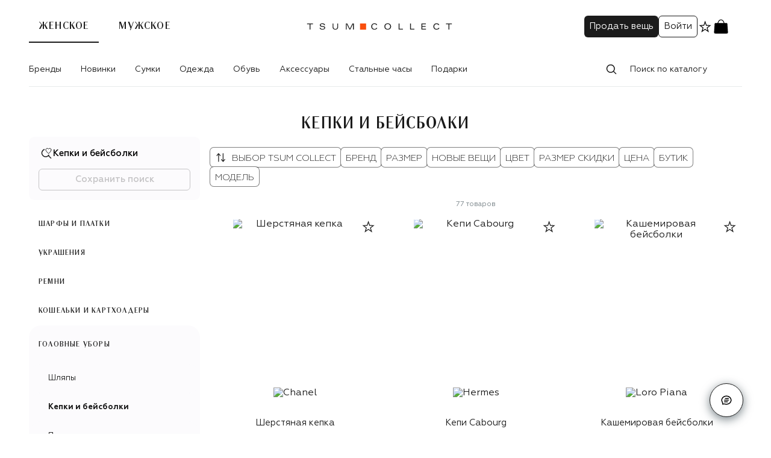

--- FILE ---
content_type: text/css
request_url: https://collect.tsum.ru/static/css/SavedSearchSidebar.9ebd15a8.chunk.css
body_size: 238
content:
.styles-module__SavedSearchSidebar___Yezpe{padding:16px;border-radius:9px;background:#fcfbfd;margin-bottom:16px}.styles-module__SavedSearchSidebar___Yezpe button{background-color:#fcfbfd !important;margin-top:8px}.styles-module__ssIcon___uHjnj{width:24px;height:24px;flex:1 0 auto}.styles-module__savedDetails___hs5ST{white-space:pre-wrap}


--- FILE ---
content_type: text/css
request_url: https://collect.tsum.ru/static/css/cart.d47b123c.chunk.css
body_size: 9875
content:
.styles-module__wrapper___Psu_v{display:flex;flex-direction:column;gap:26px;justify-content:flex-start;align-items:center}.styles-module__wrapper___Psu_v.styles-module__appIsShort___z9ZOu{padding-top:20px}.styles-module__link___jzDPF{-webkit-text-decoration:underline;text-decoration:underline}.styles-module__additionalText___ZYP7v{white-space:pre-line;text-align:center}.styles-module__infoWrapper___G5SpR{text-align:center}button.styles-module__applicationLink___jPgOb{width:-moz-fit-content;width:fit-content;align-self:center}.styles-module__description___JVLFQ{white-space:pre-wrap}@media(min-width: 1024px){.styles-module__description___JVLFQ{max-width:800px}}.styles-module__action___zGcN4{max-width:368px}@media(min-width: 1024px){.styles-module__mobileLinks___ffQ8x{margin-top:16px}}
.styles-module__wrapper___dTKM2{margin-top:16px}.styles-module__title___a9q8A{font-size:17px}@media(min-width: 1024px){.styles-module__title___a9q8A{font-size:25px}}.styles-module__title___a9q8A.styles-module__colored___FPdl8{color:#f94f0d}.styles-module__subtitle___IhYGQ{margin-top:4px;font-size:13px !important}@media(min-width: 1024px){.styles-module__label___hH6p7{margin:0 auto}}.styles-module__shortInfoList___QUhic{justify-content:space-between;margin-top:12px}@media(min-width: 1024px){.styles-module__shortInfoList___QUhic{margin-top:24px;gap:12px}}.styles-module__shortInfoList___QUhic li{padding:8px;flex:1;align-items:flex-start;padding-right:0px}@media(min-width: 1024px){.styles-module__shortInfoList___QUhic li{flex-direction:column;align-items:center}}@media(min-width: 1024px){.styles-module__shortInfoList___QUhic li div{text-align:center;margin:0;justify-content:flex-start !important}}.styles-module__shortInfoList___QUhic li span[data-icon=true]{align-self:center}@media(min-width: 1024px){.styles-module__shortInfoList___QUhic li span[data-icon=true]{width:32px;height:32px}}.styles-module__shortInfoList___QUhic li span[data-icon=true] svg{width:100%;height:100%}@media(min-width: 1024px){.styles-module__shortInfoList___QUhic{flex-direction:row;gap:16px}.styles-module__shortInfoList___QUhic li{padding-right:8px}.styles-module__shortInfoList___QUhic li p{box-shadow:none !important;padding:0 !important}}
.styles-module__wrapper___Mkzl5{position:sticky;top:56px}@media(min-width: 1024px){.styles-module__wrapper___Mkzl5{top:144px}.styles-module__wrapper___Mkzl5.styles-module__headerCompact___Vs5Ld{top:88px}}.styles-module__wrapper___Mkzl5.styles-module__withBanner___R1Xkg{top:104px}@media(min-width: 1024px){.styles-module__wrapper___Mkzl5.styles-module__withBanner___R1Xkg{top:192px}.styles-module__wrapper___Mkzl5.styles-module__withBanner___R1Xkg.styles-module__headerCompact___Vs5Ld{top:136px}}.styles-module__header___waWmF{top:0px}.styles-module__header___waWmF.styles-module__withBanner___R1Xkg{top:48px}.styles-module__genders___WHXd7{display:block;margin-left:-16px;margin-right:-16px;padding-left:16px;padding-right:16px;padding-bottom:6px}@media(min-width: 1024px){.styles-module__genders___WHXd7{display:none}}.styles-module__search___kiy1F{position:fixed;z-index:1;background:#fff;width:100%;left:0px;height:calc(100% - 130px - 55px);top:130px;overflow:auto;padding:0px 6px}.styles-module__contentWrapper___EQXWL [data-homeblock=true]:not(:last-child){margin-bottom:26px}@media(min-width: 1024px){.styles-module__contentWrapper___EQXWL [data-homeblock=true]:not(:last-child){margin-bottom:61.5px}}.styles-module__advantages___qPmRc{margin-top:40px}@media(min-width: 1024px){.styles-module__advantages___qPmRc{margin-top:66px}}.styles-module__switcher___Tfh28{width:100%;display:flex;justify-content:center;position:sticky;position:sticky;top:124px;z-index:10;background-color:#fff;padding-bottom:6px;transition:top 300ms ease;width:calc(100% + 32px);margin-left:-16px;margin-right:-16px;padding-right:16px;padding-left:16px}@media(min-width: 1024px){.styles-module__switcher___Tfh28{top:144px}.styles-module__switcher___Tfh28.styles-module__headerCompact___Vs5Ld{top:88px}}.styles-module__switcher___Tfh28.styles-module__withBanner___R1Xkg{top:172px}@media(min-width: 1024px){.styles-module__switcher___Tfh28.styles-module__withBanner___R1Xkg{top:192px}.styles-module__switcher___Tfh28.styles-module__withBanner___R1Xkg.styles-module__headerCompact___Vs5Ld{top:136px}}.styles-module__switcher___Tfh28>div{width:100%}@media(min-width: 1024px){.styles-module__switcher___Tfh28{padding-bottom:16px;margin-bottom:16px !important;width:auto;margin-left:0px;margin-right:0px;padding-right:0px;padding-left:0px}.styles-module__switcher___Tfh28>div{flex:0 1 auto;width:auto}}.styles-module__genderActions___haR77{display:flex;margin-bottom:20px}@media(min-width: 1024px){.styles-module__genderActions___haR77{display:none}}
.styles-module__header___b5qkn{height:56px;padding:16px 0 0 0}.styles-module__header___b5qkn .styles-module__close___BtmHz{top:calc(50% - 16px);transform:translateY(calc(-50% - 16px))}.styles-module__title___mOno2{max-width:70%;margin:0 auto !important;font-family:"TSUM Lenta";font-size:19px;font-style:normal;font-weight:400;line-height:120%;letter-spacing:1.2px;text-transform:uppercase;text-transform:uppercase;overflow:hidden;text-overflow:ellipsis;white-space:nowrap}.styles-module__title___mOno2.styles-module__withReset___XLvX6{max-width:65%}@media(min-width: 1024px){.styles-module__title___mOno2.styles-module__withReset___XLvX6{max-width:60%}}.styles-module__popupContainer___rsAxx{z-index:11}.styles-module__popupContainer___rsAxx>div{margin-left:-8px}.styles-module__popupHeader___kccOU{position:sticky;top:0;z-index:2;background-color:#fff}.styles-module__popup___diPOf{width:416px;height:-moz-fit-content;height:fit-content;max-height:550px;padding:0;overflow-y:auto}.styles-module__popup___diPOf.styles-module__withHeader___yJp3E>div:first-child{height:56px}.styles-module__close___BtmHz{position:absolute;top:50%;transform:translateY(-50%);left:22px;cursor:pointer}.styles-module__reset___oMVv0{position:absolute;top:19px;left:auto;right:16px;font-family:Geometria;font-size:12px;font-style:normal;font-weight:400;line-height:150%;letter-spacing:normal;color:#1b1b1b;cursor:pointer;text-transform:none;-webkit-text-decoration:underline;text-decoration:underline}@media(min-width: 1024px){.styles-module__reset___oMVv0{font-size:13px}}.styles-module__mobileHeaderWrapper___z2dFo{display:flex;width:100%;justify-content:space-between;padding:0 16px}.styles-module__arrow___Ov6tF{z-index:10}
.FilterFooter-module__FilterFooter___Ba9_h{padding:8px 16px max(env(safe-area-inset-bottom, 16px),16px);position:sticky;bottom:0;background-color:#fff}
.styles-module__wrapper___n723f{display:grid;grid-auto-rows:1fr minmax(0, 100%);height:100%;position:relative}@media(min-width: 1024px){.styles-module__wrapper___n723f{overflow:hidden}}.styles-module__wrapper___n723f [data-brands-title]{font-family:Geometria;font-size:13px;font-style:normal;font-weight:400;line-height:150%}@media(min-width: 1024px){.styles-module__wrapper___n723f [data-brands-title]{font-size:15px}}.styles-module__wrapper___n723f [data-brands-list]{padding:0px 24px}.styles-module__wrapper___n723f [data-brand-row]{height:56px}.styles-module__title___PN5iL{display:flex;align-items:center;width:100%;height:100%;padding-top:4px;font-size:13px;line-height:normal;letter-spacing:normal;justify-content:space-between}.styles-module__title___PN5iL:hover span{color:#f94f0d}.styles-module__header___D3m1k{position:sticky;top:0;display:flex;justify-content:center;padding-bottom:16px;padding-left:16px;padding-right:16px;z-index:10;background-color:#fff;flex-direction:column}.styles-module__header___D3m1k .styles-module__selectedBrands___e6mMv{margin-top:16px;display:none;flex-wrap:wrap;max-height:100px;overflow-y:auto;gap:8px}.styles-module__header___D3m1k .styles-module__selectedBrands___e6mMv.styles-module__visibled___wyX8C{display:flex}.styles-module__header___D3m1k .styles-module__input___ig9cC{max-width:inherit}.styles-module__brandsHeader___rVPuI{height:48px;display:flex;align-items:center;justify-content:center;position:relative}.styles-module__brandsHeader___rVPuI .styles-module__action___K1Eg2{position:absolute;right:0px;cursor:pointer;font-family:Geometria;font-size:12px;font-style:normal;font-weight:400;line-height:150%;letter-spacing:normal}@media(min-width: 1024px){.styles-module__brandsHeader___rVPuI .styles-module__action___K1Eg2{font-size:13px}}.styles-module__favoriteBrands___v0XBA .styles-module__starIcon___fRdsh{width:32px;height:32px;margin-bottom:16px}.styles-module__favoriteBrands___v0XBA .styles-module__brandsList___OfdA1{display:flex;flex-direction:column}.styles-module__favoriteBrands___v0XBA .styles-module__brandsList___OfdA1 .styles-module__disclamer___cd1dF{margin:8px 0px}@media(min-width: 1024px){.styles-module__favoriteBrands___v0XBA .styles-module__brandsList___OfdA1 .styles-module__disclamer___cd1dF{margin:16px 0px}}.styles-module__favoriteBrands___v0XBA .styles-module__brandsList___OfdA1 .styles-module__images___yEHrp{display:grid;grid-template-columns:repeat(3, 1fr);justify-items:center;align-items:center;margin-bottom:8px;grid-gap:8px;gap:8px}.styles-module__favoriteBrands___v0XBA .styles-module__brandsList___OfdA1 .styles-module__images___yEHrp .styles-module__brand___JVsL3,.styles-module__favoriteBrands___v0XBA .styles-module__brandsList___OfdA1 .styles-module__images___yEHrp img{max-width:100%}.styles-module__favoriteBrands___v0XBA .styles-module__brandsList___OfdA1 .styles-module__images___yEHrp .styles-module__brand___JVsL3{line-height:44px;cursor:pointer;overflow:hidden;font-size:13px;text-align:center}.styles-module__favoriteBrands___v0XBA .styles-module__brandsList___OfdA1 .styles-module__images___yEHrp img{-o-object-fit:scale-down;object-fit:scale-down;cursor:pointer;height:44px}.styles-module__brandTitle___XzTe5{font-size:15px;color:#f94f0d}@media(min-width: 1024px){.styles-module__brandTitle___XzTe5{font-size:17px}}
.styles-module__header___XmHlH{position:sticky;height:56px;padding-top:16px;top:0px;background:#fff}.styles-module__header___XmHlH>p{max-width:70%;margin:0 auto;overflow:hidden;text-align:center;color:#1b1b1b;text-transform:uppercase;text-overflow:ellipsis;white-space:nowrap;font-family:"TSUM Lenta";font-size:19px;font-style:normal;font-weight:400;line-height:120%;letter-spacing:1.2px;text-transform:uppercase}.styles-module__header___XmHlH.styles-module__withReset___gebIE>p{max-width:60%}.styles-module__wrapper___jhFhS{position:relative;display:flex;flex-direction:column;justify-content:space-between;height:80vh;border-radius:12px;overflow:hidden}@media(min-width: 1024px){.styles-module__wrapper___jhFhS{display:grid;grid-auto-columns:1fr minmax(0, 100%);height:100%;position:relative}}.styles-module__back___zMFM4,.styles-module__close___P7xXY{position:absolute;left:16px;top:50%;transform:translateY(-50%);left:22px;cursor:pointer}.styles-module__back___zMFM4{transform:translateY(-50%) rotate(180deg)}.styles-module__reset___DWcoB{position:absolute;top:20px;left:auto;right:16px;padding:0;font-size:13px;line-height:normal;color:#1b1b1b;background-color:rgba(0,0,0,0);font-weight:400 !important;-webkit-text-decoration:underline;text-decoration:underline}.styles-module__title___BXSn4{cursor:pointer}.styles-module__contentList___SQjHz{overflow:auto;margin-bottom:auto;display:flex;flex-direction:column;gap:24px;max-height:100%;padding-bottom:16px}.styles-module__modelList___eyBI3{display:grid;grid-template-columns:repeat(3, minmax(85px, 1fr));grid-auto-rows:max-content;grid-gap:16px;width:100%;padding:0 18px}.styles-module__modelList___eyBI3 li{display:flex;flex-direction:column;align-items:center;justify-content:flex-start;gap:8px;cursor:pointer}.styles-module__modelList___eyBI3 li.styles-module__selected___RVYlN .styles-module__contentImage____AABZ{border:1px solid #1b1b1b}.styles-module__modelList___eyBI3 li p{text-transform:capitalize;word-break:break-all}.styles-module__contentImage____AABZ{width:100%;padding:8px;border-radius:9px;border:1px solid rgba(0,0,0,0);background:#fcfbfd;display:flex;justify-content:center;align-items:center}.styles-module__contentImage____AABZ img{width:85px;height:85px;-o-object-fit:contain;object-fit:contain;mix-blend-mode:multiply}.styles-module__groupWrapper___HF6OS{display:flex;flex-direction:column;align-items:center;gap:16px}.styles-module__groupWrapper___HF6OS .styles-module__logo___nZF5j{height:40px}li.styles-module__selectAllAction___MuHY1{cursor:pointer;margin-top:12px}li.styles-module__selectAllAction___MuHY1 p{text-align:center}li.styles-module__selectAllAction___MuHY1 .styles-module__content___dJBy_{width:80px;height:80px;padding:23px 0px;border-radius:6px;border:.5px solid #1b1b1b;display:flex;align-items:center;justify-content:center}
@media(min-width: 1024px){.styles-module__wrapper___Zt6J8{display:grid;grid-auto-columns:1fr minmax(0, 100%);max-height:80vh;position:relative;overflow:hidden}}.styles-module__content___MuE5k{overflow-y:auto;max-height:100%}span.styles-module__title___W5W8V{display:flex;align-items:center;width:100%;height:100%;letter-spacing:normal;cursor:pointer;font-family:Geometria;font-size:13px;font-style:normal;font-weight:400;line-height:150%;padding-right:24px}@media(min-width: 1024px){span.styles-module__title___W5W8V{font-size:15px}}span.styles-module__title___W5W8V:hover{color:#f94f0d !important}.styles-module__sizeFilter___Ut9gK{align-items:center !important}.styles-module__unchecked___LdSZ_{visibility:hidden}
.styles-module__PriceFilterWrapper___Rwba9{display:grid;grid-auto-columns:1fr minmax(0, 100%);max-height:80vh;position:relative}@media(min-width: 1024px){.styles-module__PriceFilterWrapper___Rwba9{overflow:hidden}}.styles-module__list___VGoy9{display:flex;gap:8px;padding:8px 16px}.styles-module__errorNotice___sBTHH{font-size:13px;color:#f84747;margin:8px 0px;text-align:center;visibility:hidden}.styles-module__errorNotice___sBTHH.styles-module__visibled___a9GOR{visibility:visible}
.styles-module__menu___EvfrP{width:284px}.styles-module__list___j7ZAg{display:flex;flex-direction:column;padding:0 24px}.styles-module__filterTitle___Lb1uU{cursor:pointer}.styles-module__filterTitle___Lb1uU:hover{color:#f94f0d !important}.styles-module__wrapper___GCqXW{position:relative;overflow:hidden;border-radius:12px;padding-bottom:16px}@media(min-width: 1024px){.styles-module__wrapper___GCqXW{padding-bottom:0}}.styles-module__unchecked___JnehP{visibility:hidden}
.styles-module__row___dYhl_{display:flex;flex-direction:column;gap:8px;padding:8px}.styles-module__wrapper___FEgnL{display:flex;flex-direction:column;gap:8px;max-width:100%}.styles-module__filters___VwPTp{display:flex;gap:8px;list-style:none;overflow-x:auto;-ms-overflow-style:none;scrollbar-width:none;overflow-y:auto;flex-wrap:nowrap;padding-bottom:1px;margin-left:-8px;margin-right:-8px;padding-top:1px;padding-bottom:1px}.styles-module__filters___VwPTp::-webkit-scrollbar{display:none}@media(min-width: 1024px){.styles-module__filters___VwPTp{padding-left:0px;padding-right:0px}}@media(max-width: 1183.8px){.styles-module__filters___VwPTp{padding-left:20px;padding-right:20px}}@media(max-width: 767.8px){.styles-module__filters___VwPTp{padding-left:16px;padding-right:16px}}@media(min-width: 1024px){.styles-module__filters___VwPTp{flex-wrap:wrap;margin-left:0px;margin-right:0px;padding-left:1px;padding-right:1px}}.styles-module__filters___VwPTp.styles-module__categories___ZYdHz{flex-wrap:nowrap;overflow-x:auto}.styles-module__filter___ZYrMt{padding:7px;font-family:"Geometria";font-style:normal;font-weight:400;font-size:13px;border:.5px solid #1b1b1b;border-radius:6px;cursor:pointer;display:flex;align-items:center;box-sizing:border-box}.styles-module__lastFilterContainer___tCxZc{display:flex;gap:8px}.styles-module__resetBtn___UNIMM{align-self:center;height:32px;padding:0;padding-top:4px;line-height:normal;color:#1b1b1b;background-color:rgba(0,0,0,0);font-weight:500;font-size:12px;visibility:hidden;flex:0 0 auto}.styles-module__resetBtn___UNIMM.styles-module__hasFilters___iqHYA{visibility:visible}.styles-module__search___M5ReV{flex:0 0 auto;fill:#1b1b1b;cursor:pointer;transition:transform 300ms ease;transform:translateY(80px);display:none}@media(min-width: 1024px){.styles-module__search___M5ReV{display:block}}.styles-module__search___M5ReV.styles-module__headerCompact___ILdkJ{transform:none}
.styles-module__sidebar___RS1lN{list-style:none;display:flex;flex-direction:column;gap:0px;padding-top:12px}.styles-module__sidebar___RS1lN .styles-module__title___PhhOs{transition:color .3s;display:flex;align-items:center;justify-content:space-between;flex-wrap:wrap}.styles-module__sidebar___RS1lN .styles-module__title___PhhOs a{font-family:"TSUM Lenta";font-style:normal;font-weight:400;font-size:17px;line-height:120%;color:#1b1b1b;letter-spacing:1.2px;display:flex;align-items:center;justify-content:space-between;width:100%;gap:6px;font-size:17px;text-transform:uppercase;padding-right:16px;height:48px}.styles-module__sidebar___RS1lN .styles-module__title___PhhOs a span{overflow:hidden;white-space:nowrap;text-overflow:ellipsis;flex:1}.styles-module__sidebar___RS1lN .styles-module__title___PhhOs a:hover{color:#f94f0d !important}.styles-module__sidebar___RS1lN .styles-module__title___PhhOs>a>svg{visibility:hidden;opacity:0;min-width:24px;transition:all .3s ease}.styles-module__sidebar___RS1lN .styles-module__title___PhhOs:hover>a>svg{visibility:visible;opacity:1}.styles-module__sidebar___RS1lN .styles-module__title___PhhOs.styles-module__bold___npIET>a{font-weight:bold !important}.styles-module__sidebar___RS1lN .styles-module__title___PhhOs.styles-module__active___ombRS>a>svg,.styles-module__sidebar___RS1lN .styles-module__title___PhhOs.styles-module__selected___Qdc16>a>svg{visibility:visible;opacity:1}.styles-module__sidebar___RS1lN .styles-module__title___PhhOs.styles-module__selected___Qdc16{border-radius:9px;background-color:#fcfbfd}.styles-module__sidebar___RS1lN.styles-module__inner___Lz4cL{padding:0px;padding-left:0px;flex:1 1 auto;width:100%}.styles-module__sidebar___RS1lN.styles-module__inner___Lz4cL .styles-module__title___PhhOs a{font-family:"TSUM Lenta";font-style:normal;font-weight:400;font-size:17px;line-height:120%;color:#1b1b1b;letter-spacing:1.2px;font-size:12px;display:flex;text-transform:none;color:#1b1b1b;text-transform:uppercase}.styles-module__sidebar___RS1lN.styles-module__allItemsNotSelected___QOe_t .styles-module__title___PhhOs{border-radius:0px;background-color:#fcfbfd}.styles-module__sidebar___RS1lN.styles-module__lvl3___N9VSr .styles-module__title___PhhOs a{font-size:13px}.styles-module__sidebar___RS1lN.styles-module__lvl2___ZnWke .styles-module__title___PhhOs a{font-size:12px}.styles-module__sidebar___RS1lN.styles-module__lvl1___Tf6UJ .styles-module__title___PhhOs a{font-family:"Geometria";font-style:normal;font-size:15px;font-weight:400;line-height:150%;color:#1b1b1b;letter-spacing:normal;font-size:13px;text-transform:none;height:40px}.styles-module__sidebar___RS1lN.styles-module__byTreeLvl0___bnJp6 .styles-module__title___PhhOs a{padding-left:16px}.styles-module__sidebar___RS1lN.styles-module__byTreeLvl1___MCHTx .styles-module__title___PhhOs a{padding-left:24px}.styles-module__sidebar___RS1lN.styles-module__byTreeLvl2___bfRE7 .styles-module__title___PhhOs a{padding-left:32px}.styles-module__sidebar___RS1lN.styles-module__byTreeLvl3___Gl7OT .styles-module__title___PhhOs a{padding-left:40px}
.styles-module__catalogEmptyText___RgJ6a{font-family:"Geometria";font-style:normal;font-size:15px;font-weight:400;line-height:150%;color:#1b1b1b;letter-spacing:normal;text-align:center}@media(min-width: 1024px){.styles-module__catalogEmptyText___RgJ6a{padding:0 20% 0 20%}}.styles-module__catalogEmptyText___RgJ6a.styles-module__withCatalogLink___PwkQC{display:flex;flex-direction:column;gap:16px;align-items:center;font-size:12px}@media(min-width: 1024px){.styles-module__catalogEmptyText___RgJ6a.styles-module__withCatalogLink___PwkQC{font-size:15px}}
.styles-module__wrapper___P8aWK{display:grid;grid-template-areas:"filters" "counter" "list" "pagination";grid-template-rows:auto auto minmax(222px, 1fr) auto}@media(min-width: 1024px){.styles-module__wrapper___P8aWK{grid-template-rows:auto auto minmax(144px, 1fr) auto;grid-template-columns:284px 1fr;grid-template-areas:"sidebar filters" "sidebar counter" "sidebar list" ". pagination"}}.styles-module__sidebar___N4366{grid-area:sidebar;display:none;padding:0px}@media(min-width: 1024px){.styles-module__sidebar___N4366{display:block;align-self:flex-start}}.styles-module__box___dDh5N{transition:top 300ms ease;padding-top:5px}.styles-module__filters___M1xbn{grid-area:filters;text-align:center;min-height:48px;position:sticky;z-index:10;background-color:#fff;margin-bottom:4px;display:flex;align-items:center;padding:4px 0;padding-top:22px;overflow:hidden;transition:all 300ms ease;display:flex;justify-content:space-between;align-items:center;padding-top:1px}@media(min-width: 1024px){.styles-module__filters___M1xbn{margin-right:0px;margin-left:0px}}@media(max-width: 1183.8px){.styles-module__filters___M1xbn{margin-right:-20px;margin-left:-20px}}@media(max-width: 767.8px){.styles-module__filters___M1xbn{margin-right:-16px;margin-left:-16px}}.styles-module__filters___M1xbn.styles-module__noMobileFilters___QKcPo{display:none}@media(min-width: 1024px){.styles-module__filters___M1xbn.styles-module__noMobileFilters___QKcPo{display:flex}}.styles-module__filters___M1xbn.styles-module__appIsShort___hs2SI{padding-top:16px;top:0px;padding-top:8px}.styles-module__filters___M1xbn.styles-module__scrollDirIsDown___UtusP{transform:translateY(-100%)}@media(min-width: 1024px){.styles-module__filters___M1xbn{padding:8px 0 8px 16px;padding-top:22px;transform:none;margin-left:0px;margin-right:0px}.styles-module__filters___M1xbn.styles-module__noDesktopFilters___kYon4{display:none}.styles-module__filters___M1xbn.styles-module__nosidebar___G9IQ6{grid-column:1/-1}}.styles-module__filters___M1xbn .styles-module__inner___dye69{display:flex;flex:1;position:relative;width:100%;justify-content:space-between;align-items:center}.styles-module__contentWithFilters___uJtfm{grid-area:list}@media(min-width: 1024px){.styles-module__contentWithFilters___uJtfm{padding-left:16px}.styles-module__contentWithFilters___uJtfm.styles-module__nosidebar___G9IQ6{grid-column:1/-1;padding-left:0px}}.styles-module__contentWithFilters___uJtfm.styles-module__empty___xAzeT{align-self:center}.styles-module__pageTitleShort___WYjbS{margin-top:22px}
.styles-module__sidebar___YrUP8{list-style:none;display:flex;flex-direction:column;width:284px}.styles-module__sidebar___YrUP8.styles-module__dropdown___FTy9U{padding-top:0px}.styles-module__sidebar___YrUP8.styles-module__dropdown___FTy9U .styles-module__title___uZxYl{background-color:#fcfbfd;border-radius:20px}.styles-module__sidebar___YrUP8 .styles-module__title___uZxYl{font-family:"TSUM Lenta";font-style:normal;font-weight:400;font-size:13px;line-height:18px;letter-spacing:1.2px;text-transform:uppercase;transition:color .3s;overflow:hidden;white-space:nowrap;padding:0px 16px 0px 16px;text-overflow:ellipsis}.styles-module__sidebar___YrUP8 .styles-module__title___uZxYl a{font-family:"TSUM Lenta";font-style:normal;font-weight:400;font-size:17px;line-height:120%;color:#1b1b1b;letter-spacing:1.2px;display:flex;align-items:center;justify-content:space-between;width:100%;gap:6px;font-size:12px;text-transform:uppercase;height:48px}.styles-module__sidebar___YrUP8 .styles-module__title___uZxYl a span{overflow:hidden;white-space:nowrap;text-overflow:ellipsis;flex:1}.styles-module__sidebar___YrUP8 .styles-module__title___uZxYl.styles-module__selected___pp8vA{padding:0px}.styles-module__sidebar___YrUP8 .styles-module__title___uZxYl a:hover{color:#f94f0d !important}.styles-module__sidebar___YrUP8.styles-module__inner___guuWR .styles-module__title___uZxYl a{font-family:"Geometria";font-style:normal;font-size:15px;font-weight:400;line-height:150%;color:#1b1b1b;letter-spacing:normal;font-size:13px;display:flex;text-transform:none;padding:0 16px;color:#1b1b1b}.styles-module__sidebar___YrUP8.styles-module__inner___guuWR .styles-module__title___uZxYl.styles-module__selected___pp8vA{padding:0px 16px 0px 16px}.styles-module__sidebar___YrUP8.styles-module__inner___guuWR .styles-module__title___uZxYl.styles-module__selected___pp8vA a{font-weight:bold}.styles-module__mainTitle___NNs3l{overflow:hidden;white-space:nowrap;text-overflow:ellipsis}.styles-module__header___iVuoq{display:flex;justify-content:space-between;padding:8px 16px}
.styles-module__pagination___QJQxN{display:none;grid-area:pagination;justify-content:center;align-items:center;flex-direction:column;margin-top:32px}@media(min-width: 1024px){.styles-module__pagination___QJQxN{display:flex}}.styles-module__pagination___QJQxN .styles-module__loadMore___pZPyb{padding:15px 72px;border:1px solid #1b1b1b;border-radius:6px;font-family:"Geometria";font-style:normal;font-weight:500;font-size:14px;line-height:150%;cursor:pointer}.styles-module__loadMoreSpinner___EiLne{margin:0 auto;margin-top:16px}
.styles-module__counter___LCDdd{grid-area:counter;font-family:"Geometria";font-style:normal;font-size:15px;font-weight:400;line-height:150%;color:#1b1b1b;letter-spacing:normal;text-align:center;font-size:12px;line-height:18px;padding:8px 0px}@media(min-width: 1024px){.styles-module__counter___LCDdd{color:rgba(29,46,55,.6)}}
.SavedSearchWidget-module__SavedSearchWidget___wnt7K{width:100%}.SavedSearchWidget-module__SavedSearchWidget___wnt7K .SavedSearchWidget-module__content___Ep3Iw{align-items:center}
.Subscription-module__modalBody___LRmE5{display:flex;flex-direction:column;gap:16px}.Subscription-module__modalBody___LRmE5 p{font-size:15px}.Subscription-module__failedMessage___sHoY2{visibility:hidden;color:#f84747 !important;padding:16px 0px}.Subscription-module__failedMessage___sHoY2.Subscription-module__visibled___LHJ4O{visibility:visible}.Subscription-module__subscriptionDoneText____86sU span{-webkit-text-decoration:underline;text-decoration:underline}
.SubscriptionWidget-module__SubscriptionWidget___nJ7AD{width:100%;background-color:#fcfbfd;border-radius:8px;padding:16px;margin:24px 0}@media(min-width: 1024px){.SubscriptionWidget-module__SubscriptionWidget___nJ7AD{flex-direction:row;padding:16px 24px;margin:32px 0}}.SubscriptionWidget-module__emailText___Dc1pk{display:flex;flex-direction:column;gap:9px;margin-bottom:24px;text-align:center}@media(min-width: 1024px){.SubscriptionWidget-module__emailText___Dc1pk{text-align:left;margin-bottom:0;gap:11px}}.SubscriptionWidget-module__authEmailText___Dh9_p{max-width:536px}.SubscriptionWidget-module__unauthorizedEmailText___JDBwt{max-width:394px}.SubscriptionWidget-module__emailTitle___uqgnY{text-align:center}@media(min-width: 1024px){.SubscriptionWidget-module__emailTitle___uqgnY{text-align:left}}.SubscriptionWidget-module__emailWrapper___m1wwp{display:flex;flex-direction:column;justify-content:space-between;align-items:center;height:100%}@media(min-width: 1024px){.SubscriptionWidget-module__emailWrapper___m1wwp{flex-direction:row;margin:0}}.SubscriptionWidget-module__unauthorizedButton___UBVGL{width:311px}@media(min-width: 1024px){.SubscriptionWidget-module__unauthorizedButton___UBVGL{width:252px}}.SubscriptionWidget-module__emailForm___DnCuS{display:flex;flex-direction:column;gap:16px;width:100%}@media(min-width: 1024px){.SubscriptionWidget-module__emailForm___DnCuS{flex-direction:row;width:auto;width:initial}}.SubscriptionWidget-module__emailField___kLVWX{width:100%}@media(min-width: 1024px){.SubscriptionWidget-module__emailField___kLVWX{width:251px}}.SubscriptionWidget-module__emailInFocus___hNmHZ input{border:1px solid #1b1b1b}.SubscriptionWidget-module__sendEmailButton___AINti{width:100%;min-height:48px}@media(min-width: 1024px){.SubscriptionWidget-module__sendEmailButton___AINti{width:127px;min-height:48px !important}}
.ProductList-module__productList___bbc9u{display:grid;grid-template-columns:repeat(2, minmax(164px, 1fr));grid-gap:28px 16px;justify-items:center}.ProductList-module__productList___bbc9u .ProductList-module__listWidget___T_Ys5{grid-column:1/3}@media(min-width: 1024px){.ProductList-module__productList___bbc9u{grid-template-columns:repeat(3, minmax(220px, 1fr));grid-gap:16px}.ProductList-module__productList___bbc9u .ProductList-module__listWidget___T_Ys5{grid-column:1/4}.ProductList-module__productList___bbc9u.ProductList-module__nosidebar___cTAxS{grid-template-columns:repeat(4, minmax(220px, 1fr))}.ProductList-module__productList___bbc9u.ProductList-module__nosidebar___cTAxS .ProductList-module__listWidget___T_Ys5{grid-column:1/5}}.ProductList-module__loader___qXh_d{max-width:100%}
.styles-module__MobileCategoriesCategory___nwa1w{position:relative;display:flex;flex-direction:column;justify-content:space-between;height:80vh;border-radius:12px;overflow:hidden}.styles-module__header___Zfx__{position:relative;height:56px;padding-top:16px}.styles-module__header___Zfx__>p{max-width:70%;margin:0 auto;overflow:hidden;text-align:center;color:#1b1b1b;text-transform:uppercase;text-overflow:ellipsis;white-space:nowrap;font-family:"TSUM Lenta";font-size:19px;font-style:normal;font-weight:400;line-height:120%;letter-spacing:1.2px;text-transform:uppercase}.styles-module__header___Zfx__.styles-module__withReset___BneFf>p{max-width:60%}.styles-module__back___yNLqR,.styles-module__close___yf06F{position:absolute;left:16px;top:50%;transform:translateY(-50%);left:22px;cursor:pointer}.styles-module__back___yNLqR{transform:translateY(-50%) rotate(180deg)}.styles-module__reset___kzCoM{position:absolute;top:20px;left:auto;right:16px;padding:0;font-size:13px;line-height:normal;color:#1b1b1b;background-color:rgba(0,0,0,0);font-weight:400 !important;-webkit-text-decoration:underline;text-decoration:underline}.styles-module__title___RWOFE{cursor:pointer}.styles-module__categoriesGrid___BdMCD{display:grid;grid-template-columns:repeat(3, minmax(85px, 1fr));grid-auto-rows:max-content;grid-gap:16px;width:100%;max-height:80vh;padding:0 18px;margin:0 auto auto;overflow-y:auto}@media(min-width: 1024px){.styles-module__categoriesGrid___BdMCD{max-height:312px}}.styles-module__category___ejUaR{display:flex;align-items:center;cursor:pointer;flex-direction:column;gap:8px;-o-object-fit:contain;object-fit:contain;border-radius:7px;border:1px solid rgba(0,0,0,0);overflow:hidden}.styles-module__category___ejUaR.styles-module__active___Azeh3{border-color:#f94f0d}.styles-module__category___ejUaR img{width:80px;height:80px;-o-object-fit:contain;object-fit:contain}.styles-module__category___ejUaR p{padding-top:4px;font-size:13px;line-height:normal;letter-spacing:normal;pointer-events:none;text-align:center;word-wrap:anywhere}@media(min-width: 1024px){.styles-module__category___ejUaR p{pointer-events:auto}}.styles-module__category___ejUaR:hover p{color:#f94f0d}.styles-module__footer___L5OD0{padding:16px;position:sticky;bottom:0;background-color:#fff}.styles-module__counterButton___Knhsh{height:50px;font-size:15px}.styles-module__stub___dNoDx{height:200px}.styles-module__tagsList___xjoZO{display:flex}
.styles-module__MobileCategoriesCategoryFilter___jRxB7{position:relative;display:flex;flex-direction:column;justify-content:space-between;height:80vh;border-radius:12px;overflow:hidden}.styles-module__header___HhMWh{position:relative;height:56px;padding-top:16px}.styles-module__header___HhMWh>p{max-width:70%;margin:0 auto;overflow:hidden;text-align:center;color:#1b1b1b;text-transform:uppercase;text-overflow:ellipsis;white-space:nowrap;font-family:"TSUM Lenta";font-size:19px;font-style:normal;font-weight:400;line-height:120%;letter-spacing:1.2px;text-transform:uppercase}.styles-module__header___HhMWh.styles-module__withReset___qNKJs>p{max-width:60%}.styles-module__back___HrCjY,.styles-module__close___cCzPz{position:absolute;left:16px;top:50%;transform:translateY(-50%);left:22px;cursor:pointer}.styles-module__back___HrCjY{transform:translateY(-50%) rotate(180deg)}.styles-module__reset___NSyVC{position:absolute;top:20px;left:auto;right:16px;padding:0;font-size:13px;line-height:normal;color:#1b1b1b;background-color:rgba(0,0,0,0);font-weight:400 !important;-webkit-text-decoration:underline;text-decoration:underline}.styles-module__title___qSmpb{cursor:pointer}.styles-module__categoriesGrid___VWuA4{display:grid;grid-template-columns:repeat(3, minmax(85px, 1fr));grid-auto-rows:max-content;grid-gap:16px;width:100%;max-height:80vh;padding:0 18px;margin:0 auto auto;overflow-y:auto}@media(min-width: 1024px){.styles-module__categoriesGrid___VWuA4{max-height:312px}}.styles-module__category___sXlo8{display:flex;align-items:center;cursor:pointer;flex-direction:column;gap:8px;-o-object-fit:contain;object-fit:contain;border-radius:7px;border:1px solid rgba(0,0,0,0);overflow:hidden}.styles-module__category___sXlo8.styles-module__active___Fkdfy{border-color:#f94f0d}.styles-module__category___sXlo8 .styles-module__imageStub___uD1hM{background-color:#e8eaeb;border-radius:8px}.styles-module__category___sXlo8 img,.styles-module__category___sXlo8 .styles-module__imageStub___uD1hM{width:80px;height:80px;-o-object-fit:contain;object-fit:contain}.styles-module__category___sXlo8 p{padding-top:4px;font-size:13px;line-height:normal;letter-spacing:normal;pointer-events:none;text-align:center;word-wrap:anywhere}@media(min-width: 1024px){.styles-module__category___sXlo8 p{pointer-events:auto}}.styles-module__category___sXlo8:hover p{color:#f94f0d}.styles-module__footer___O4KiU{padding:16px;position:sticky;bottom:0;background-color:#fff}.styles-module__counterButton___aXYV7{height:50px;font-size:15px}.styles-module__stub___w74bo{height:200px}.styles-module__tagsList___E7aWo{display:flex}
.styles-module__wrapper___b14Sm{display:flex;gap:8px}
.styles-module__wrapper___xdij9{display:flex;gap:16px;flex-direction:column;margin-bottom:8px;margin-top:16px}@media(min-width: 1024px){.styles-module__wrapper___xdij9{flex-direction:row;margin-top:8px;align-items:center}}.styles-module__wrapper___xdij9 img{border-radius:12px;max-width:100%}@media(min-width: 1024px){.styles-module__wrapper___xdij9 img{max-width:50%}}.styles-module__wrapper___xdij9 .styles-module__text___EsdwI{text-align:center;font-size:13px;white-space:pre-wrap}.styles-module__wrapper___xdij9 .styles-module__texts___zvitr{display:flex;flex-direction:column}
.styles-module__pageTitle___Mmzy1{position:sticky;z-index:10;background:#fff;display:none;margin-bottom:18px}@media(min-width: 1024px){.styles-module__pageTitle___Mmzy1{display:block}}.styles-module__itemsList___fWblo{grid-area:itemsList;width:100%}.styles-module__addInFavoriteContainer___ANnuO{display:flex}.styles-module__promocodeMobile___AIZqu{grid-area:promocodeMobile;overflow:hidden;white-space:nowrap;text-overflow:ellipsis}.styles-module__chatBadge___m33uD{grid-area:chat;position:sticky;bottom:170px;margin-left:auto}.styles-module__chatBadge___m33uD.styles-module__hasLoyalty___NuAw8{bottom:245px}.styles-module__chatBadge___m33uD.styles-module__noItemsCustomBadge___l4jNq{bottom:65px}.styles-module__mobileSummary___PGfwX{grid-area:mobileSummary;position:sticky;bottom:55px;background-color:#fff;z-index:2}.styles-module__mobileSummary___PGfwX .styles-module__actions___tRyki{margin-top:16px}.styles-module__mobileSummary___PGfwX .styles-module__info___kwEnG{padding:8px 0px;padding-bottom:max(env(safe-area-inset-bottom, 8px),8px)}.styles-module__notExists___TxW4_{grid-area:notExists;display:none}@media(min-width: 1024px){.styles-module__notExists___TxW4_{display:flex}}.styles-module__checkout___fYXkm{grid-area:checkout;display:none}@media(min-width: 1024px){.styles-module__checkout___fYXkm{display:flex;flex-direction:column;justify-content:flex-start;position:sticky;z-index:10;min-height:500px;height:-moz-fit-content;height:fit-content;transition:top 300ms ease}.styles-module__checkout___fYXkm.styles-module__active___aJvC1{z-index:11}.styles-module__checkout___fYXkm.styles-module__active___aJvC1 .styles-module__form___QmI2z{z-index:2}}.styles-module__checkout___fYXkm .styles-module__form___QmI2z{position:sticky;transition:all 300ms ease;display:flex;gap:8px;flex-direction:column;background-color:#fff;align-items:center}@media(min-width: 1024px){.styles-module__checkout___fYXkm .styles-module__form___QmI2z{gap:12px}}.styles-module__checkout___fYXkm .styles-module__form___QmI2z.styles-module__headerCompact___NpsOq{padding-top:28px}.styles-module__checkout___fYXkm .styles-module__info___kwEnG{position:sticky;bottom:90px;background-color:#fff;margin-top:100px}@media(min-width: 1024px){.styles-module__checkout___fYXkm .styles-module__info___kwEnG{margin-top:0px;margin-bottom:16px}}.styles-module__cart___c2rG8{display:grid;grid-gap:16px 32px;gap:16px 32px;grid-template-areas:"itemsList" "separator" "notExists" "promocodeMobile" "chat" "mobileSummary";grid-template-columns:minmax(100%, 1fr)}@media(min-width: 1024px){.styles-module__cart___c2rG8{grid-template-areas:"content checkout";grid-template-columns:1fr 384px;grid-template-rows:minmax(110px, auto)}}.styles-module__cart___c2rG8:not(.styles-module__hasExistedItems___mTGmR) [data-products-widget=true]{margin-top:16px}.styles-module__cart___c2rG8:not(.styles-module__hasExistedItems___mTGmR).styles-module__hasNotExistedItems___ncBp2{grid-template-areas:"emptyTextContainer" "content";grid-template-columns:auto;grid-template-rows:auto 1fr}.styles-module__cart___c2rG8:not(.styles-module__hasExistedItems___mTGmR).styles-module__hasNotExistedItems___ncBp2 .styles-module__emptyTextContainer___hbOam{margin:40px auto 32px auto;display:flex;gap:16px}.styles-module__cart___c2rG8 .styles-module__emptyChatBadge___X1Q7T{margin-left:auto;position:fixed;margin-bottom:max(env(safe-area-inset-bottom, 8px),8px);bottom:55px;right:16px;z-index:12}@media(min-width: 1024px){.styles-module__cart___c2rG8 .styles-module__emptyChatBadge___X1Q7T{position:absolute;bottom:0;right:0}}.styles-module__cart___c2rG8.styles-module__mobileCart___cTF8t{grid-template-areas:"itemsList" "promocodeMobile" "chat" "mobileSummary"}.styles-module__cart___c2rG8.styles-module__mobileCart___cTF8t.styles-module__isExistedTab___D19Dj.styles-module__noExistedItems___v9oYl{grid-template-areas:"emptyTextContainer" "viewedVidget" "chat"}.styles-module__cart___c2rG8.styles-module__mobileCart___cTF8t .styles-module__emptyChatBadge___X1Q7T{margin-left:auto}.styles-module__cart___c2rG8.styles-module__noItems___H3Xwr{grid-template-areas:"emptyTextContainer" "viewedWidget";grid-template-columns:100%}.styles-module__emptyTextContainer___hbOam{grid-area:emptyTextContainer;display:flex;flex-direction:column;align-items:center;margin:60px auto 16px auto}.styles-module__emptyText___xUVeA{margin:72px 0px;display:flex;align-items:center;justify-content:center}@media(min-width: 1024px){.styles-module__emptyText___xUVeA{margin:0px}}.styles-module__test___wVZ9N{display:flex}.styles-module__actions___tRyki{display:flex;justify-content:flex-end;align-self:center;flex:1;width:100%;z-index:2;flex-direction:column}.styles-module__actions___tRyki button{width:100%}.styles-module__separator____gFJi{grid-area:separator;justify-content:space-between;align-items:center;padding-right:16px;display:none}@media(min-width: 1024px){.styles-module__separator____gFJi{display:flex}}.styles-module__separator____gFJi p{font-weight:700;font-size:15px}.styles-module__separator____gFJi p.styles-module__clearAll___r8B2B{font-weight:400;font-size:12px;color:#f94f0d;cursor:pointer}.styles-module__actionWrapper___IR8hr{width:100%}.styles-module__header___gfzjw{display:flex;justify-content:center}.styles-module__header___gfzjw .styles-module__shortLogin___npGN1{font-family:"Geometria";font-style:normal;font-size:15px;font-weight:400;line-height:150%;color:#1b1b1b;letter-spacing:normal;text-transform:none;font-size:12px;-webkit-text-decoration:underline;text-decoration:underline;position:absolute;right:16px}.styles-module__tabs___jRNxa{margin-bottom:16px;position:sticky;top:55px;z-index:10}.styles-module__deliveryGroupTitle___zKfeE{font-family:"Geometria";font-style:normal;font-size:15px;font-weight:700;line-height:150%;color:#1b1b1b;letter-spacing:normal;padding:8px 16px;height:46px;display:flex;align-items:center}.styles-module__deliveryGroupTitle___zKfeE.styles-module__isNotAvialible___LYsPt{color:#f84747}.styles-module__content___NK0I4{grid-area:content;display:flex;flex-direction:column}.styles-module__breadcrumbs___vx7Lb{height:auto}.styles-module__viewedWidget___GeSYk{grid-area:viewedWidget}@media(min-width: 1024px){.styles-module__pane___Sac3E{display:none}.styles-module__pane___Sac3E.styles-module__visibility___nyzKu{display:grid;max-width:384px;grid-template-columns:1fr;margin-left:auto}}.styles-module__viewedTitle___m5pNF{font-size:17px}.styles-module__loyaltyBody___rDSbt{width:100%}.styles-module__existedEmptyTab___oA9AJ{display:flex;flex-direction:column;align-items:center}.styles-module__goToFavoriteButton___vT2LG{width:-moz-fit-content;width:fit-content;margin-bottom:82px}@media(min-width: 1024px){.styles-module__goToFavoriteButton___vT2LG{margin-bottom:0}}.styles-module__multyClickAndColelctActions___EWI0R{margin-bottom:auto}
.styles-module__modalWrapper___HXeUk{display:flex;width:100%;flex-direction:column;justify-content:space-between}.styles-module__modalWrapper___HXeUk .styles-module__text___Pj1Gl{text-align:center;margin-bottom:8px}.styles-module__modalWrapper___HXeUk .styles-module__imagesList___TGAvF{position:relative;display:flex;margin-bottom:10px;justify-content:center;gap:8px}.styles-module__modalWrapper___HXeUk .styles-module__imagesList___TGAvF img{-o-object-fit:contain;object-fit:contain}.styles-module__modalWrapper___HXeUk .styles-module__restItemsCounterContainer___l8Qat{content:" ";position:absolute;width:68px;height:108px;right:50px}.styles-module__modalWrapper___HXeUk .styles-module__restItemsCounterContainer___l8Qat .styles-module__restItemsCounter___WEHPh{opacity:.9;border-radius:7px;width:44px;height:44px;background-color:#fff;transform:translate(11px, 50%)}.styles-module__modalWrapper___HXeUk .styles-module__restItemsCounterContainer___l8Qat .styles-module__restItemsCounter___WEHPh p{translate:35% 60%}@media(min-width: 1024px){.styles-module__modalWrapper___HXeUk .styles-module__restItemsCounterContainer___l8Qat{top:0;right:43px}}.styles-module__toFavorite___VJu5P{border:1px solid #1b1b1b !important;margin-top:14px}
.styles-module__modalWrapper___FGJhe{display:flex;width:100%;justify-content:space-between}.styles-module__modalWrapper___FGJhe .styles-module__deleteBtn___PYCiX{margin-top:27px}.styles-module__modalWrapper___FGJhe .styles-module__text___u_mn7{font-family:"Geometria";font-style:normal;font-weight:400 !important;font-size:13px;line-height:150%}.styles-module__IconDisabled___bfUd4{opacity:.4;cursor:not-allowed}.styles-module__list___fTsL1.styles-module__disabled___fKKJX li:nth-child(2){opacity:.4;cursor:not-allowed;pointer-events:none}
.styles-module__modalWrapper___KrsQu{display:flex;width:100%;justify-content:space-between}.styles-module__modalWrapper___KrsQu .styles-module__deleteBtn___o28lV{border:1px solid #1b1b1b;margin-right:14px}
.styles-module__wrapper___ykg59{display:flex;justify-content:space-between;width:100%;padding:0 14px;margin:25px 0;min-height:26px}@media(min-width: 1024px){.styles-module__wrapper___ykg59{min-height:0;min-height:initial;padding:0 34px}}.styles-module__wrapper___ykg59 .styles-module__desktopWrapper___pwcmH{display:flex;justify-content:space-between;width:100%}.styles-module__wrapper___ykg59 .styles-module__checkbox___sZr5I{margin-right:40px}.styles-module__wrapper___ykg59 .styles-module__starIcon___kxYHa{margin-right:17px}.styles-module__wrapper___ykg59 .styles-module__deleteIcon___jXdOO{margin-right:16px}.styles-module__wrapper___ykg59 .styles-module__mobileContainer___KbcpB{display:flex;justify-content:space-between;width:100%}.styles-module__wrapper___ykg59 .styles-module__mobileActions___lv9CV{padding-bottom:7px}.styles-module__tooltipText___nG_LQ{color:#fff;text-align:center;padding:8px}.styles-module__tooltipText___nG_LQ p{font-size:12px !important}
div.CreateSavedSearchModal-module__SavedFiltersModal___pzF44 .CreateSavedSearchModal-module__input___NRu6I input{border-bottom-color:#1b1b1b}.CreateSavedSearchModal-module__row___JUqYI{align-items:center;width:100%;padding:0px 8px;margin-bottom:8px}.CreateSavedSearchModal-module__row___JUqYI svg[data-icon]{min-width:24px;min-height:24px}.CreateSavedSearchModal-module__row___JUqYI p{word-break:break-word;white-space:pre-wrap}.CreateSavedSearchModal-module__footer___XIDH4{width:100%;padding:8px}
div.SavedNoticeModal-module__SavedNoticeModal___P32qB .SavedNoticeModal-module__input___DSx8M input{border-bottom-color:#1b1b1b}.SavedNoticeModal-module__row___wYXxk{align-items:center;width:100%;padding:0px 8px;margin-bottom:8px}.SavedNoticeModal-module__row___wYXxk svg[data-icon]{min-width:24px;min-height:24px}.SavedNoticeModal-module__row___wYXxk p{word-break:break-word;white-space:pre-wrap}.SavedNoticeModal-module__name___vh3LT{position:relative;margin-bottom:28px}.SavedNoticeModal-module__name___vh3LT:after{position:absolute;content:" ";width:85%;height:1px;border-bottom:1px solid #f5f4f9;bottom:-25px;right:10px}.SavedNoticeModal-module__footer___cj7uf{width:100%;padding-right:8px;padding-left:8px}.SavedNoticeModal-module__footer___cj7uf .SavedNoticeModal-module__bigButton___n6s80{margin-top:16px}.SavedNoticeModal-module__footer___cj7uf .SavedNoticeModal-module__smallButton___EUjl7{margin-top:8px;color:#f94f0d;-webkit-text-decoration:underline;text-decoration:underline}.SavedNoticeModal-module__header___oq8xj{position:relative}.SavedNoticeModal-module__headerWrapper___AtaVm{padding-right:16px}
.styles-module__brandLogo___wwFKi[data-brandlogo]{max-width:348px}.styles-module__startIconWrapper___oi1C2{left:50%;transform:translate(-50%, -10px);border-radius:50%;z-index:2;position:absolute;background-color:#fff;top:0;display:none;width:52px;height:52px}.styles-module__startIconWrapper___oi1C2.styles-module__opened___sWEYQ{display:flex;justify-content:center;align-content:center}.styles-module__startIconWrapper___oi1C2 svg{margin:auto}@media(min-width: 1024px){.styles-module__startIconWrapper___oi1C2{position:relative;transform:none;padding:0px;z-index:10;left:0px;display:flex;margin:0 auto}}.styles-module__favoriteBrandStar___q5n9q{display:block;width:32px;height:32px;margin:0 auto}.styles-module__favoriteBrandStar___q5n9q.styles-module__stub___Xceo1{margin-bottom:11px}@media(min-width: 1024px){.styles-module__favoriteBrandStar___q5n9q.styles-module__stub___Xceo1{display:none}}.styles-module__BrandCatalogPage___AQ9On{position:relative;display:flex;flex-direction:column}.styles-module__logoWrapper___PHYyM{display:flex;justify-content:center}
div.EditSavedSearchModal-module__SavedFiltersModal___k00uj .EditSavedSearchModal-module__input___vmjpR input{border-bottom-color:#1b1b1b}.EditSavedSearchModal-module__row___qQHCq{align-items:center;width:100%;padding:0px 8px;margin-bottom:8px}.EditSavedSearchModal-module__row___qQHCq svg[data-icon]{min-width:24px;min-height:24px}.EditSavedSearchModal-module__row___qQHCq p{word-break:break-word;white-space:pre-wrap}.EditSavedSearchModal-module__footer___nVF6t{width:100%;padding:8px}.EditSavedSearchModal-module__removeAction___VfpFd{text-transform:none;color:#f84747;position:absolute;cursor:pointer;top:0;right:0}.EditSavedSearchModal-module__header___kiiUp{position:relative}.EditSavedSearchModal-module__headerWrapper___md4Zr{padding-right:16px}
.ProductCarousel-module__CarouselWrapper___kCJLm{display:flex;gap:16px;position:relative;max-width:100%}.ProductCarousel-module__CarouselWrapper___kCJLm.ProductCarousel-module__centered___xGZJD{justify-content:center}@media(min-width: 1024px){.ProductCarousel-module__CarouselWrapper___kCJLm{padding-left:8px;padding-right:8px}.ProductCarousel-module__CarouselWrapper___kCJLm.ProductCarousel-module__hasArrows___CKg02{padding:0px 40px}}.ProductCarousel-module__CarouselWrapper___kCJLm .swiper-button-prev{left:0px;display:none}.ProductCarousel-module__CarouselWrapper___kCJLm .swiper-button-next{right:0px;display:none}.ProductCarousel-module__CarouselWrapper___kCJLm .ProductCarousel-module__productImage___ZVAag{width:96px;height:148px;max-width:100%;-o-object-fit:contain;object-fit:contain}@media(min-width: 1024px){.ProductCarousel-module__CarouselWrapper___kCJLm .ProductCarousel-module__productImage___ZVAag{width:84px;height:131px}}.ProductCarousel-module__showMore___zLuH8{width:80px;display:flex;justify-content:center;align-items:center}.ProductCarousel-module__showMore___zLuH8 p{height:80px;width:80px;padding:0px 6px;text-align:center;border-radius:6px;border:1px solid #1b1b1b;display:flex;justify-content:center;align-items:center}@media(min-width: 1024px){.ProductCarousel-module__showMore___zLuH8{width:84px}.ProductCarousel-module__showMore___zLuH8 p{height:84px;width:84px}}.ProductCarousel-module__slide___IrnWg,.ProductCarousel-module__showMore___zLuH8{cursor:pointer}
.styles-module__pageTitle___oCrzW{margin-bottom:0px}.styles-module__SavedSearchWrapper___ZuiKf{margin-top:16px}.styles-module__grid___K1ptS{display:grid;grid-gap:16px;grid-template-columns:repeat(1, minmax(0, 1fr));margin-top:24px}@media(min-width: 1024px){.styles-module__grid___K1ptS{grid-template-columns:repeat(2, minmax(0, 1fr))}}.styles-module__grid___K1ptS li{display:flex;flex-direction:column;padding:8px 0px}.styles-module__grid___K1ptS li:not(:last-child){border-bottom:1px solid #f5f4f9}@media(min-width: 1024px){.styles-module__grid___K1ptS li{padding:16px;border-radius:16px;border:1px solid #f5f4f9}}.styles-module__header___FVz8U{display:flex;padding:8px 16px;align-items:flex-start;justify-content:space-between;cursor:pointer}.styles-module__header___FVz8U p{overflow:hidden;text-overflow:ellipsis;white-space:nowrap}.styles-module__header___FVz8U .styles-module__detailsRow___tBBHo{max-width:100%}.styles-module__header___FVz8U .styles-module__space___N_RNH{max-width:100%}.styles-module__header___FVz8U .styles-module__control___ESJge{-webkit-text-decoration:underline;text-decoration:underline;cursor:pointer;margin-left:auto}@media(min-width: 1024px){.styles-module__header___FVz8U{padding:8px 0px}}.styles-module__content___zX6bJ{display:flex;gap:24px;align-items:center;margin-top:auto}.styles-module__content___zX6bJ.styles-module__notItems___n78Bt{flex-direction:column;align-items:flex-start;gap:16px}.styles-module__details___cltD9{white-space:pre-wrap}.styles-module__empty____INxI{display:flex;flex-direction:column;gap:16px;min-height:400px;align-items:center;justify-content:center;padding-top:24px}.styles-module__empty____INxI button{margin:0 auto}.styles-module__empty____INxI .fresnel-container{width:100%}.styles-module__empty____INxI p{white-space:pre-line}@media(min-width: 1024px){.styles-module__empty____INxI{gap:48px;min-height:auto}.styles-module__empty____INxI button{width:100%;max-width:368px}}.styles-module__responsive___X74Im{width:100%;max-width:100%}.styles-module__emptyItemsText___IcnZX{align-self:center;padding:24px 0px}@media(min-width: 1024px){.styles-module__emptyItemsText___IcnZX{align-self:center;padding:8px 0px}}.styles-module__headerTitles___nLh4O{justify-content:space-between;width:100%;max-width:100%;margin-bottom:8px}
.styles-module__pageTitle___tNJz0{margin-bottom:0px}.styles-module__filters___UImnN{margin-bottom:26px;padding-bottom:8px;padding-top:8px}.styles-module__favoritePageWrapper___ZllhL{display:grid;grid-template-columns:repeat(auto-fit, minmax(100%, 1fr));grid-template-areas:"links" "sidebar" "content";margin-top:16px;align-items:flex-start;grid-gap:0px 32px;gap:0px 32px}.styles-module__favoritePageWrapper___ZllhL.styles-module__notabs___KHtwM{grid-template-columns:repeat(auto-fit, minmax(100%, 1fr));grid-template-rows:48px auto;grid-template-areas:"links" "content"}@media(min-width: 1024px){.styles-module__favoritePageWrapper___ZllhL{grid-template-columns:284px repeat(auto-fit, minmax(calc(100% - 284px - 32px), 1fr));grid-template-rows:48px auto;grid-template-areas:"links links" "sidebar content"}}.styles-module__catalog___nreXj{grid-area:content;margin-top:16px;display:flex;flex-direction:column;gap:8px}@media(min-width: 1024px){.styles-module__catalog___nreXj{margin-top:24px}}.styles-module__catalog___nreXj.styles-module__isEmpty___Pdh1i{display:flex;justify-content:center;align-items:center;gap:16px;flex-direction:column}.styles-module__sidebar___Tf2Z6{grid-area:sidebar}.styles-module__links___VJGUp{grid-area:links}.styles-module__emptyText___TFtfT{margin-top:64px}@media(min-width: 1024px){.styles-module__emptyText___TFtfT{white-space:pre-wrap}}
.styles-module__pagination___W5a9P{grid-area:pagination;display:flex;justify-content:center;align-items:center;flex-direction:column;margin-top:32px;margin-bottom:59px}.styles-module__pagination___W5a9P .styles-module__loadMore___GtQ01{padding:15px 72px;border:1px solid #1b1b1b;border-radius:6px;font-family:"Geometria";font-style:normal;font-weight:500;font-size:14px;line-height:150%;margin-bottom:32px;cursor:pointer}.styles-module__pageTitle___OituP{margin-bottom:0px}@media(min-width: 1024px){.styles-module__pageTitle___OituP{display:block}}.styles-module__filters___fPEWJ{margin-bottom:26px;padding-bottom:8px;padding-top:8px}.styles-module__viewedTitle___fJerp{font-size:17px}svg.styles-module__checkedIcon___fhSsW{width:15px;height:15px;margin-right:8px}.styles-module__favoritePageWrapper___aX0AS{display:grid;grid-template-areas:"links" "sidebar" "content";margin-top:16px;grid-gap:16px;gap:16px;align-items:flex-start}.styles-module__favoritePageWrapper___aX0AS.styles-module__notabs___vTDzv{grid-template-columns:auto;grid-template-areas:"links" "content"}@media(min-width: 1024px){.styles-module__favoritePageWrapper___aX0AS{grid-template-columns:284px 1fr;grid-template-rows:48px auto;grid-template-areas:"links content" "sidebar content"}}.styles-module__catalog___d6BaP{grid-area:content}.styles-module__sidebar___Pp0Hg{grid-area:sidebar}.styles-module__links___Xp0NH{grid-area:links}.styles-module__cartButtonText___AZAlo{font-size:12px;color:#fff}.styles-module__widgets___dry60{display:flex;flex-direction:column;gap:34px;margin-top:34px}@media(min-width: 1024px){.styles-module__widgets___dry60{gap:58px;margin-top:58px}}.styles-module__statusComments___OVO_g{margin-top:8px}
.styles-module__SimilarProductsModal___qBNXu{width:-moz-fit-content;width:fit-content;min-width:816px;max-width:816px;min-height:446px;border-radius:16px;padding-bottom:8px}.styles-module__body___cCG3B{padding:0px 8px 8px 8px;min-height:446px}@media(min-width: 1024px){.styles-module__body___cCG3B{overflow-y:hidden}}.styles-module__title___fSQqS{font-size:19px}.styles-module__icon___Dq53z{left:24px}.styles-module__header___IU45A{padding:16px 40px}.styles-module__modalWrapper___DVN_C{width:-moz-fit-content;width:fit-content}


--- FILE ---
content_type: application/javascript
request_url: https://collect.tsum.ru/static/js/SavedSearchSidebar.b66a5b21.chunk.js
body_size: 897
content:
(self.__LOADABLE_LOADED_CHUNKS__=self.__LOADABLE_LOADED_CHUNKS__||[]).push([[6196],{29258:(e,s,a)=>{"use strict";a.r(s),a.d(s,{default:()=>h});var t=a(96540),i=a(93721),o=a(91605),l=a(65649),r=a(70048),n=a(68450),d=a(10640),c=a(59300),_=a(92126),u=a(44705),v=a(94917),S=a(75475),f=a.n(S),p=t.createElement;function h(e){var s=e.onSavedSearch,a=e.title,S=e.filters,h=e.isBrandCatalog,m=e.categories,b=void 0===m?[]:m,g=e.searchFinishedAndEmpty,D=(0,i.e3)(l.yW.$savedSearch),y=(0,n.c)({condition:!!s&&g}),A=(0,i.e3)(o.IK),E=(0,t.useMemo)((function(){return(0,v.v6)({filters:S,title:a,isBrandCatalog:h,categories:b})}),[S,h,a,b]),B=E.details,L=E.title,O=y.isOpened&&!!s;return(0,l.c3)(D)?p("div",{className:f().SavedSearchSidebar},p(c.$,{direction:"horizontal",align:"center",size:"s16"},p(u.I,{name:"SavedSearch",className:f().ssIcon}),p(c.$,{direction:"vertical",size:"s8"},p(_.o.Base,{font:"list/medium"},L),p(_.o.Base,{font:"body/regular",className:f().savedDetails},(0,v.cd)({details:B})))),p(r.ox,{isOpen:O,closePopup:y.onboarding.closePopup,positions:["bottom"],icon:function(){return p(d.$,{size:"S",stretch:!0,reverse:!0,bold:!0,onClick:function(){null==s||s(),y.closeForever()},disabled:!s},(0,o.fb)(A,{key:"filters.tag.searchSave.full.title"}))}},p(r.dE,{closePopup:y.onboarding.closePopup,text:(0,o.fb)(A,{key:"filters.savedFilters.onboarding.new.description"})}))):null}},75475:e=>{e.exports={SavedSearchSidebar:"styles-module__SavedSearchSidebar___Yezpe",ssIcon:"styles-module__ssIcon___uHjnj",savedDetails:"styles-module__savedDetails___hs5ST"}}}]);

--- FILE ---
content_type: image/svg+xml
request_url: https://collect.tsum.ru/static/media/google-badge-mini.d50dfbf8.svg
body_size: 10878
content:
<svg width="102" height="30" viewBox="0 0 102 30" fill="none" xmlns="http://www.w3.org/2000/svg">
<rect x="0.676469" y="1.24483" width="100.059" height="27.52" rx="3.07983" fill="#1B1B1B" stroke="#A0A0A2" stroke-width="0.559969"/>
<path d="M51.2165 16.112C49.5709 16.112 48.2281 17.3641 48.2281 19.0901C48.2281 20.803 49.5694 22.0668 51.2165 22.0668C52.8621 22.0668 54.2049 20.803 54.2049 19.0901C54.2049 17.3641 52.8635 16.112 51.2165 16.112ZM51.2165 20.8937C50.314 20.8937 49.5358 20.1492 49.5358 19.0901C49.5358 18.0179 50.314 17.2851 51.2165 17.2851C52.119 17.2851 52.8957 18.0179 52.8957 19.0901C52.8972 20.1492 52.119 20.8937 51.2165 20.8937ZM44.697 16.112C43.0514 16.112 41.7086 17.3641 41.7086 19.0901C41.7086 20.803 43.05 22.0668 44.697 22.0668C46.3426 22.0668 47.6854 20.803 47.6854 19.0901C47.6869 17.3641 46.3441 16.112 44.697 16.112ZM44.697 20.8937C43.796 20.8937 43.0178 20.1492 43.0178 19.0901C43.0178 18.0179 43.796 17.2851 44.697 17.2851C45.5995 17.2851 46.3777 18.0179 46.3777 19.0901C46.3777 20.1492 45.5995 20.8937 44.697 20.8937ZM36.943 17.0262V18.2885H39.965C39.8743 18.9994 39.6388 19.5173 39.2775 19.8786C38.8372 20.3188 38.1498 20.803 36.943 20.803C35.0824 20.803 33.6269 19.3037 33.6269 17.4431C33.6269 15.5825 35.0809 14.0832 36.943 14.0832C37.9464 14.0832 38.6793 14.4766 39.2205 14.9842L40.1113 14.0934C39.3551 13.3723 38.3516 12.8193 36.943 12.8193C34.3949 12.8193 32.252 14.895 32.252 17.4431C32.252 19.9927 34.3949 22.0668 36.943 22.0668C38.318 22.0668 39.3551 21.6148 40.1683 20.7694C41.0021 19.9356 41.2625 18.7625 41.2625 17.8146C41.2625 17.5206 41.2405 17.2515 41.1952 17.0262H36.943ZM68.6568 18.0062C68.4082 17.3407 67.6534 16.112 66.1087 16.112C64.5758 16.112 63.3017 17.3187 63.3017 19.0901C63.3017 20.7591 64.5641 22.0668 66.255 22.0668C67.6197 22.0668 68.4082 21.2331 68.7358 20.7474L67.7207 20.0702C67.3813 20.566 66.9205 20.8937 66.255 20.8937C65.5894 20.8937 65.1155 20.5895 64.8113 19.9927L68.7914 18.3456L68.6568 18.0062ZM64.5977 18.9994C64.5641 17.8483 65.4885 17.2632 66.1541 17.2632C66.6733 17.2632 67.1136 17.5221 67.2599 17.8951L64.5977 18.9994ZM61.3606 21.8854H62.6683V13.1353H61.3606V21.8854ZM59.2177 16.7775H59.1724C58.8798 16.4279 58.3152 16.112 57.6058 16.112C56.1167 16.112 54.7534 17.4197 54.7534 19.1004C54.7534 20.7694 56.1182 22.0654 57.6058 22.0654C58.3167 22.0654 58.8798 21.7494 59.1724 21.3881H59.2177V21.8167C59.2177 22.9562 58.6092 23.5647 57.6277 23.5647C56.8276 23.5647 56.3302 22.9898 56.1284 22.5057L54.9889 22.9796C55.3151 23.7695 56.184 24.7393 57.6277 24.7393C59.1607 24.7393 60.4581 23.8368 60.4581 21.6382V16.2934H59.2177V16.7775ZM57.7184 20.8937C56.8159 20.8937 56.0611 20.1389 56.0611 19.1018C56.0611 18.053 56.8159 17.2866 57.7184 17.2866C58.6092 17.2866 59.3084 18.053 59.3084 19.1018C59.3084 20.1375 58.6092 20.8937 57.7184 20.8937ZM74.7843 13.1353H71.6555V21.8854H72.9602V18.5709H74.7843C76.2324 18.5709 77.6542 17.5221 77.6542 15.8531C77.6542 14.1841 76.2324 13.1353 74.7843 13.1353ZM74.8179 17.3524H72.9602V14.3523H74.8179C75.795 14.3523 76.3494 15.1612 76.3494 15.8516C76.3494 16.5318 75.795 17.3524 74.8179 17.3524ZM82.8894 16.0959C81.9444 16.0959 80.9644 16.5128 80.5592 17.4343L81.7192 17.9185C81.9664 17.4343 82.4286 17.2763 82.9128 17.2763C83.5886 17.2763 84.2746 17.6815 84.2863 18.4012V18.4919C84.0493 18.3573 83.5432 18.154 82.9245 18.154C81.6753 18.154 80.4027 18.84 80.4027 20.1243C80.4027 21.296 81.4281 22.0493 82.5749 22.0493C83.454 22.0493 83.9367 21.6558 84.2409 21.1936H84.2863V21.8694H85.5472V18.5138C85.5457 16.9633 84.3872 16.0959 82.8894 16.0959ZM82.7328 20.8922C82.3043 20.8922 81.7075 20.6787 81.7075 20.1492C81.7075 19.4734 82.4505 19.2159 83.0927 19.2159C83.6661 19.2159 83.9367 19.3403 84.2863 19.5085C84.1839 20.3174 83.4862 20.8922 82.7328 20.8922ZM90.1387 16.2875L88.6409 20.0819H88.5955L87.0421 16.2875H85.6349L87.9651 21.59L86.6369 24.5389H87.9987L91.5898 16.2875H90.1387ZM78.3753 21.8854H79.6816V13.1353H78.3753V21.8854Z" fill="white"/>
<path d="M18.025 14.4824L10.5723 22.3915C10.5723 22.393 10.5723 22.3944 10.5737 22.3959C10.8019 23.2545 11.586 23.8864 12.5177 23.8864C12.8907 23.8864 13.2389 23.7855 13.5387 23.61L13.5621 23.5953L21.951 18.7551L18.025 14.4824Z" fill="white"/>
<path fill-rule="evenodd" clip-rule="evenodd" d="M18.029 13.8887L22.5908 18.8533L13.7708 23.9423L13.7485 23.9562L13.7434 23.9592C13.3836 24.1698 12.9652 24.2911 12.518 24.2911C11.4068 24.2911 10.4704 23.5425 10.1889 22.5213C10.1669 22.4549 10.1679 22.4021 10.168 22.3928C10.168 22.3922 10.168 22.3918 10.168 22.3916V22.231L18.029 13.8887ZM11.033 22.4928C11.2742 23.0736 11.8483 23.482 12.518 23.482C12.8149 23.482 13.0911 23.4024 13.3299 23.2637L13.3541 23.2486L21.3118 18.6571L18.0216 15.0764L11.033 22.4928Z" fill="#1B1B1B"/>
<path d="M25.5641 13.1366L25.5568 13.1322L21.9351 11.0332L17.8555 14.6637L21.9497 18.7565L25.551 16.6779C26.1829 16.3357 26.6115 15.6701 26.6115 14.9036C26.6115 14.1401 26.1887 13.4789 25.5641 13.1366Z" fill="white"/>
<path fill-rule="evenodd" clip-rule="evenodd" d="M21.8842 10.5371L25.7645 12.786L25.7653 12.7865C26.5101 13.198 27.0155 13.9899 27.0155 14.9043C27.0155 15.8239 26.5019 16.621 25.7481 17.0316L21.8826 19.2627L17.2656 14.6473L21.8842 10.5371ZM21.9849 11.5306L18.4443 14.6815L22.0157 18.2517L25.3577 16.3228C25.8651 16.0479 26.2064 15.5156 26.2064 14.9043C26.2064 14.2945 25.8696 13.7663 25.3692 13.4921L25.3623 13.4882L25.3508 13.4814L21.9849 11.5306Z" fill="#1B1B1B"/>
<path d="M10.5727 7.38086C10.5273 7.54615 10.5039 7.72022 10.5039 7.89867V21.8752C10.5039 22.0551 10.5273 22.2278 10.5727 22.393L18.2799 14.6858L10.5727 7.38086Z" fill="white"/>
<path fill-rule="evenodd" clip-rule="evenodd" d="M10.3613 6.62305L18.86 14.6782L10.3669 23.1713L10.1828 22.5002C10.1277 22.2994 10.0996 22.0908 10.0996 21.8753V7.89877C10.0996 7.68496 10.1277 7.47485 10.1828 7.27393L10.3613 6.62305ZM10.9087 8.25661V21.4852L17.7002 14.6937L10.9087 8.25661Z" fill="#1B1B1B"/>
<path d="M18.0791 14.8865L21.9364 11.0307L13.5577 6.17293C13.2535 5.99008 12.898 5.88477 12.5177 5.88477C11.5874 5.88477 10.8019 6.51814 10.5723 7.37823V7.37969L18.0791 14.8865Z" fill="white"/>
<path fill-rule="evenodd" clip-rule="evenodd" d="M10.1817 7.27412C10.4574 6.24144 11.3999 5.48047 12.518 5.48047C12.9729 5.48047 13.399 5.60635 13.7635 5.82472L22.5948 10.945L18.0793 15.4588L10.168 7.54751V7.3254L10.1817 7.27412ZM11.0361 7.27138L18.0794 14.3147L21.2784 11.1169L13.3496 6.51996C13.1062 6.3737 12.8225 6.28956 12.518 6.28956C11.8539 6.28956 11.281 6.6941 11.0361 7.27138Z" fill="#1B1B1B"/>
<path d="M33.6683 9.87964C33.3216 9.68071 33.0481 9.40718 32.8492 9.05758C32.6502 8.70798 32.5508 8.32328 32.5508 7.90055C32.5508 7.47781 32.6502 7.09311 32.8492 6.74351C33.0481 6.39392 33.3216 6.12038 33.6683 5.92145C34.015 5.72251 34.3997 5.62305 34.8224 5.62305C35.4763 5.62305 36.0146 5.86001 36.4358 6.33541L35.9663 6.79178C35.8156 6.61333 35.6489 6.47876 35.4646 6.38953C35.2803 6.3003 35.0682 6.25495 34.8283 6.25495C34.5313 6.25495 34.2622 6.32224 34.0179 6.45828C33.7736 6.59431 33.582 6.78739 33.4387 7.03752C33.2968 7.28765 33.2251 7.57435 33.2251 7.89908C33.2251 8.22381 33.2968 8.51051 33.4387 8.76064C33.5806 9.01077 33.7736 9.20385 34.0179 9.33843C34.2607 9.47446 34.5313 9.54321 34.8283 9.54321C35.3242 9.54321 35.7396 9.33843 36.076 8.92739L36.5572 9.38962C36.3466 9.63683 36.0921 9.82991 35.7966 9.96887C35.4997 10.1064 35.175 10.1766 34.8224 10.1766C34.3997 10.178 34.015 10.0786 33.6683 9.87964Z" fill="white"/>
<path d="M37.3066 5.71973H37.9766V7.8334H38.0131L39.7494 5.71973H40.5905V5.7563L38.7518 7.93579L40.6885 10.0421V10.0787H39.8109L38.0146 8.0806H37.978V10.0787H37.3081V5.71973H37.3066Z" fill="white"/>
<path d="M42.7506 5.71973H43.5112L45.1612 10.0802H44.424L44.0217 8.95971H42.243L41.8407 10.0802H41.1035L42.7506 5.71973ZM43.8037 8.33951L43.3166 7.00256L43.1528 6.50376H43.1163L42.9524 7.00256L42.4653 8.33951H43.8037Z" fill="white"/>
<path d="M47.6821 8.13765C47.41 8.37754 47.0751 8.49748 46.6772 8.49748C46.4139 8.49748 46.1755 8.44336 45.9619 8.33658C45.7484 8.2298 45.5816 8.07329 45.4602 7.87143C45.3388 7.66811 45.2773 7.42968 45.2773 7.15322V5.72265H45.9531V7.03766C45.9531 7.30096 46.0307 7.50574 46.1842 7.64909C46.3378 7.7939 46.5455 7.86558 46.8059 7.86558C47.1599 7.86558 47.451 7.72808 47.6836 7.45162V5.71973H48.3477V10.0802H47.6836V8.13765H47.6821Z" fill="white"/>
<path d="M50.5806 5.71973H51.3413L52.9913 10.0802H52.254L51.8518 8.95971H50.0731L49.6708 10.0802H48.9336L50.5806 5.71973ZM51.6353 8.33951L51.1482 7.00256L50.9844 6.50376H50.9478L50.784 7.00256L50.2969 8.33951H51.6353Z" fill="white"/>
<path d="M54.1247 6.3531H52.9004V5.71973H56.0117V6.3531H54.7932V10.0802H54.1232V6.3531H54.1247Z" fill="white"/>
<path d="M56.707 5.71973H57.377V7.27316H58.3029C58.575 7.27316 58.8266 7.32875 59.0577 7.44138C59.2888 7.55255 59.4731 7.71491 59.612 7.92848C59.7495 8.14204 59.8198 8.3907 59.8198 8.67448C59.8198 8.95825 59.751 9.20692 59.612 9.42048C59.4745 9.63404 59.2888 9.79641 59.0577 9.9105C58.8266 10.0246 58.575 10.0816 58.3029 10.0816H56.707V5.71973ZM58.3512 9.45266C58.5091 9.45266 58.6496 9.41609 58.771 9.34295C58.8924 9.26982 58.986 9.17327 59.0518 9.05333C59.1162 8.93338 59.1498 8.80612 59.1498 8.67301C59.1498 8.53844 59.1176 8.41265 59.0518 8.2927C58.9875 8.17275 58.8938 8.07621 58.771 8.00015C58.6496 7.92555 58.5091 7.88752 58.3512 7.88752H57.377V9.45266H58.3512Z" fill="white"/>
<path d="M61.9761 5.71973H62.6402V8.1318L62.6036 8.97288H62.6402L64.5944 5.72119H65.355V10.0816H64.6909V7.6096L64.7275 6.76852H64.6909L62.706 10.0802H61.9746V5.71973H61.9761Z" fill="white"/>
<path d="M66.6667 9.89719C66.3931 9.70996 66.2044 9.43496 66.1035 9.06927L66.7179 8.82499C66.7705 9.05172 66.8729 9.23164 67.025 9.36036C67.1772 9.49054 67.3571 9.55491 67.5633 9.55491C67.7871 9.55491 67.9773 9.48469 68.1353 9.34427C68.2933 9.20385 68.3722 9.03124 68.3722 8.82353C68.3722 8.68896 68.3342 8.56755 68.2567 8.45492C68.1792 8.34375 68.0738 8.25452 67.9393 8.19016C67.8047 8.1258 67.6584 8.09216 67.5004 8.09216H67.1406V7.50706H67.4639C67.6833 7.50706 67.8661 7.44709 68.0124 7.32714C68.1587 7.20719 68.2318 7.04629 68.2318 6.84297C68.2318 6.66452 68.1645 6.51678 68.0285 6.39829C67.8925 6.28128 67.7228 6.2213 67.5195 6.2213C67.3366 6.2213 67.183 6.27689 67.0572 6.38513C66.9314 6.49484 66.8437 6.62502 66.7954 6.77422L66.2044 6.52994C66.2893 6.29005 66.4443 6.07795 66.6711 5.89365C66.8963 5.70934 67.1816 5.61719 67.5268 5.61719C67.7901 5.61719 68.0256 5.66838 68.2304 5.77224C68.4351 5.87609 68.596 6.01798 68.7116 6.1979C68.8272 6.37928 68.8857 6.5826 68.8857 6.80933C68.8857 7.23206 68.7014 7.54363 68.3313 7.74695V7.78352C68.539 7.87713 68.7072 8.01317 68.8374 8.19162C68.9676 8.37008 69.0319 8.58803 69.0319 8.84401C69.0319 9.09121 68.9676 9.31648 68.8403 9.5198C68.7131 9.72312 68.5361 9.88256 68.3137 9.99812C68.0899 10.1137 67.8413 10.1722 67.5648 10.1722C67.2401 10.178 66.9402 10.0844 66.6667 9.89719Z" fill="white"/>
</svg>


--- FILE ---
content_type: image/svg+xml
request_url: https://collect.tsum.ru/static/media/gallery-badge-mini.006a96af.svg
body_size: 15597
content:
<svg width="102" height="29" viewBox="0 0 102 29" fill="none" xmlns="http://www.w3.org/2000/svg">
<g clip-path="url(#clip0_5088_43633)">
<rect x="0.677281" y="0.325718" width="100.056" height="27.518" rx="3.08876" fill="#1B1B1B" stroke="#A0A0A2" stroke-width="0.561593"/>
<g clip-path="url(#clip1_5088_43633)">
<path fill-rule="evenodd" clip-rule="evenodd" d="M11.2216 4.91309C7.45416 4.91309 6.07617 6.29083 6.07617 10.0575V18.1071C6.07617 21.8738 7.45416 23.2515 11.2216 23.2515H19.2667C23.0341 23.2515 24.4146 21.8738 24.4146 18.1071V10.0575C24.4146 6.29083 23.0366 4.91309 19.2691 4.91309H11.2216ZM14.0758 15.5488H14.812L14.4427 14.6898L14.0758 15.5488ZM13.8945 15.9817L13.6761 16.4815H13.1788L14.2363 14.0823H14.6661L15.7194 16.4815H15.2088L14.9932 15.9817H13.8945ZM21.8968 16.4798H22.3775V14.0821H21.8968V16.4798ZM19.9839 15.4498H20.8698V15.0126H19.9839V14.5212H21.27V14.0839H19.5034V16.4814H21.3163V16.0441H19.9839V15.4498ZM18.0741 15.7331L17.5292 14.0821H17.1315L16.5866 15.7331L16.0563 14.0835H15.5378L16.3747 16.4829H16.7778L17.3236 14.9068L17.8694 16.4829H18.276L19.1107 14.0835H18.6056L18.0741 15.7331ZM12.4451 15.4564C12.4451 15.8467 12.2513 16.0553 11.8993 16.0553C11.5454 16.0553 11.3505 15.8407 11.3505 15.4398V14.0838H10.8634V15.4564C10.8634 16.1316 11.2387 16.5188 11.8926 16.5188C12.5531 16.5188 12.9318 16.1243 12.9318 15.4364V14.0823H12.4451V15.4564ZM9.70123 14.0823H10.1881V16.483H9.70123V15.508H8.6014V16.483H8.11427V14.0823H8.6014V15.0507H9.70123V14.0823ZM12.1889 7.96944C12.1889 9.65477 13.5598 11.0258 15.2453 11.0258C16.9306 11.0258 18.3017 9.65477 18.3017 7.96944H17.87C17.87 9.41657 16.6924 10.594 15.2453 10.594C13.7981 10.594 12.6206 9.41657 12.6206 7.96944H12.1889Z" fill="white"/>
</g>
<path d="M64.0508 10.5935V6.50391H65.6582C65.9176 6.50391 66.1354 6.55692 66.3114 6.66295C66.4875 6.76897 66.6201 6.90624 66.709 7.07475C66.798 7.24137 66.8425 7.41745 66.8425 7.60299C66.8425 7.8283 66.7867 8.02142 66.675 8.18236C66.5651 8.34329 66.4165 8.45311 66.2291 8.5118L66.2234 8.37264C66.4847 8.43701 66.6854 8.56292 66.8255 8.75036C66.9656 8.93591 67.0356 9.1527 67.0356 9.40073C67.0356 9.64118 66.9874 9.8504 66.8908 10.0284C66.7961 10.2063 66.657 10.3455 66.4733 10.4459C66.2916 10.5443 66.071 10.5935 65.8116 10.5935H64.0508ZM64.6529 10.0284H65.7207C65.8551 10.0284 65.9754 10.0028 66.0814 9.95169C66.1893 9.90057 66.2736 9.82768 66.3342 9.73301C66.3966 9.63645 66.4279 9.5219 66.4279 9.38937C66.4279 9.2663 66.4004 9.15554 66.3455 9.05709C66.2925 8.95674 66.2149 8.87817 66.1126 8.82136C66.0123 8.76267 65.894 8.73332 65.7576 8.73332H64.6529V10.0284ZM64.6529 8.17384H65.6497C65.7595 8.17384 65.858 8.15207 65.9451 8.10852C66.0341 8.06308 66.1041 7.9987 66.1552 7.9154C66.2083 7.8302 66.2348 7.72796 66.2348 7.60868C66.2348 7.44963 66.1817 7.31899 66.0757 7.21675C65.9697 7.11451 65.8277 7.06339 65.6497 7.06339H64.6529V8.17384Z" fill="white"/>
<path d="M58.8242 10.5935V6.50391H61.437V7.06339H59.4178V8.21076H61.0962V8.77024H59.4178V10.0341H61.437V10.5935H58.8242Z" fill="white"/>
<path d="M56.0186 10.5935V7.06339H54.6582V6.50391H57.9725V7.06339H56.6121V10.5935H56.0186Z" fill="white"/>
<path d="M50.5898 10.5937V6.50407H51.1919V9.5429L53.2055 6.50407H53.8076V10.5937H53.2055V7.55204L51.1919 10.5937H50.5898ZM52.2087 6.15191C52.0572 6.15191 51.9199 6.11499 51.7969 6.04115C51.6738 5.96731 51.5753 5.86886 51.5015 5.74579C51.4277 5.62272 51.3907 5.48545 51.3907 5.33398H51.8622C51.8622 5.42865 51.8963 5.51007 51.9644 5.57823C52.0326 5.64639 52.114 5.68047 52.2087 5.68047C52.3052 5.68047 52.3866 5.64639 52.4529 5.57823C52.5211 5.51007 52.5551 5.42865 52.5551 5.33398H53.0266C53.0266 5.48545 52.9897 5.62272 52.9158 5.74579C52.842 5.86886 52.7426 5.96731 52.6176 6.04115C52.4946 6.11499 52.3582 6.15191 52.2087 6.15191Z" fill="white"/>
<path d="M47.6958 10.679C47.2868 10.679 46.9384 10.59 46.6506 10.412C46.3629 10.2321 46.1423 9.98223 45.9889 9.66225C45.8375 9.34228 45.7617 8.97118 45.7617 8.54896C45.7617 8.12675 45.8375 7.75565 45.9889 7.43567C46.1423 7.1157 46.3629 6.86672 46.6506 6.68875C46.9384 6.50888 47.2868 6.41895 47.6958 6.41895C48.1028 6.41895 48.4503 6.50888 48.7381 6.68875C49.0277 6.86672 49.2483 7.1157 49.3998 7.43567C49.5513 7.75565 49.627 8.12675 49.627 8.54896C49.627 8.97118 49.5513 9.34228 49.3998 9.66225C49.2483 9.98223 49.0277 10.2321 48.7381 10.412C48.4503 10.59 48.1028 10.679 47.6958 10.679ZM47.6958 10.1138C47.9855 10.1176 48.2259 10.0542 48.4171 9.92353C48.6103 9.791 48.7551 9.60734 48.8517 9.37257C48.9482 9.1359 48.9965 8.86136 48.9965 8.54896C48.9965 8.23656 48.9482 7.96392 48.8517 7.73104C48.7551 7.49626 48.6103 7.31355 48.4171 7.18291C48.2259 7.05227 47.9855 6.986 47.6958 6.98411C47.4061 6.98032 47.1647 7.04375 46.9716 7.17439C46.7803 7.30503 46.6364 7.48869 46.5399 7.72536C46.4433 7.96202 46.3941 8.23656 46.3922 8.54896C46.3903 8.86136 46.4376 9.13495 46.5342 9.36973C46.6308 9.60261 46.7756 9.78437 46.9687 9.91501C47.1637 10.0457 47.4061 10.1119 47.6958 10.1138Z" fill="white"/>
<path d="M42.0293 10.5935V6.50391H43.6822C43.7219 6.50391 43.7712 6.5058 43.8299 6.50959C43.8886 6.51148 43.9444 6.51716 43.9974 6.52663C44.2246 6.5626 44.414 6.64023 44.5654 6.75951C44.7188 6.87879 44.8333 7.02931 44.9091 7.21107C44.9848 7.39283 45.0227 7.59353 45.0227 7.81316C45.0227 8.03468 44.9848 8.23632 44.9091 8.41808C44.8333 8.59984 44.7188 8.75036 44.5654 8.86964C44.414 8.98893 44.2246 9.06655 43.9974 9.10253C43.9444 9.1101 43.8876 9.11578 43.827 9.11957C43.7683 9.12335 43.7201 9.12525 43.6822 9.12525H42.6229V10.5935H42.0293ZM42.6229 8.56292H43.6595C43.6973 8.56292 43.739 8.56103 43.7844 8.55724C43.8318 8.55346 43.8763 8.54683 43.9179 8.53736C44.0391 8.50896 44.1366 8.45689 44.2104 8.38116C44.2843 8.30353 44.3373 8.21455 44.3695 8.1142C44.4017 8.01385 44.4178 7.9135 44.4178 7.81316C44.4178 7.71281 44.4017 7.61341 44.3695 7.51495C44.3373 7.41461 44.2843 7.32657 44.2104 7.25083C44.1366 7.1732 44.0391 7.12019 43.9179 7.09179C43.8763 7.08043 43.8318 7.07286 43.7844 7.06907C43.739 7.06528 43.6973 7.06339 43.6595 7.06339H42.6229V8.56292Z" fill="white"/>
<path d="M38.0527 10.5935V6.50391H38.6463V8.4124L40.3588 6.50391H41.0972L39.2881 8.50044L41.2307 10.5935H40.4696L38.6463 8.6396V10.5935H38.0527Z" fill="white"/>
<path d="M35.2471 10.5935V7.06339H33.8867V6.50391H37.201V7.06339H35.8407V10.5935H35.2471Z" fill="white"/>
<path d="M31.4438 10.679C31.0349 10.679 30.6865 10.59 30.3987 10.412C30.1109 10.2321 29.8903 9.98223 29.737 9.66225C29.5855 9.34228 29.5098 8.97118 29.5098 8.54896C29.5098 8.12675 29.5855 7.75565 29.737 7.43567C29.8903 7.1157 30.1109 6.86672 30.3987 6.68875C30.6865 6.50888 31.0349 6.41895 31.4438 6.41895C31.8509 6.41895 32.1983 6.50888 32.4861 6.68875C32.7758 6.86672 32.9964 7.1157 33.1478 7.43567C33.2993 7.75565 33.375 8.12675 33.375 8.54896C33.375 8.97118 33.2993 9.34228 33.1478 9.66225C32.9964 9.98223 32.7758 10.2321 32.4861 10.412C32.1983 10.59 31.8509 10.679 31.4438 10.679ZM31.4438 10.1138C31.7335 10.1176 31.974 10.0542 32.1652 9.92353C32.3583 9.791 32.5031 9.60734 32.5997 9.37257C32.6963 9.1359 32.7446 8.86136 32.7446 8.54896C32.7446 8.23656 32.6963 7.96392 32.5997 7.73104C32.5031 7.49626 32.3583 7.31355 32.1652 7.18291C31.974 7.05227 31.7335 6.986 31.4438 6.98411C31.1541 6.98032 30.9127 7.04375 30.7196 7.17439C30.5284 7.30503 30.3845 7.48869 30.2879 7.72536C30.1914 7.96202 30.1421 8.23656 30.1403 8.54896C30.1384 8.86136 30.1857 9.13495 30.2823 9.36973C30.3788 9.60261 30.5237 9.78437 30.7168 9.91501C30.9118 10.0457 31.1541 10.1119 31.4438 10.1138Z" fill="white"/>
<path fill-rule="evenodd" clip-rule="evenodd" d="M63.6112 13.1374V20.1543C63.6112 21.1784 64.0845 21.6935 65.031 21.6995C65.2071 21.6982 65.3828 21.6824 65.5564 21.6523C65.7172 21.6275 65.875 21.5861 66.0272 21.5286L65.8672 20.5543C65.7491 20.59 65.6269 20.6107 65.5036 20.6161C65.4276 20.6227 65.3511 20.6119 65.28 20.5845C65.2088 20.5571 65.1448 20.5138 65.0928 20.4579C64.99 20.2957 64.9445 20.1037 64.9637 19.9126V13.0283L63.6112 13.1374ZM50.1422 19.8093C50.4438 20.3993 50.9156 20.8851 51.4965 21.2036C52.1362 21.5428 52.8523 21.7118 53.5762 21.6945C54.0791 21.6938 54.5804 21.6365 55.0705 21.5236C55.5647 21.4125 56.0456 21.2486 56.5047 21.0346V17.6734H53.3398V18.7295H55.1832V20.3511C54.9421 20.4389 54.6931 20.5035 54.4397 20.5438C54.1777 20.5879 53.9127 20.6104 53.6471 20.611C53.1345 20.6321 52.6276 20.4977 52.1928 20.2256C51.8111 19.9711 51.5167 19.6057 51.3493 19.1785C51.1649 18.696 51.0748 18.1826 51.0839 17.6661C51.0673 17.0928 51.1856 16.5237 51.4293 16.0046C51.6411 15.5668 51.9801 15.2032 52.4018 14.9611C52.8463 14.7144 53.3479 14.5891 53.8561 14.5975C54.5762 14.613 55.2836 14.7894 55.9267 15.1138L56.2793 14.0685C55.9081 13.8877 55.5179 13.7487 55.1159 13.6541C54.6861 13.5507 54.2454 13.4994 53.8034 13.5014C53.0745 13.4909 52.3533 13.6522 51.6983 13.9722C51.0751 14.2843 50.5587 14.7747 50.2149 15.381C49.8342 16.0797 49.646 16.8671 49.6696 17.6624C49.6504 18.4058 49.8126 19.1427 50.1422 19.8093ZM31.3846 19.4464H34.5822L35.3839 21.5806H36.8545L33.6569 13.6074H32.3298L29.2031 21.5806H30.6083L31.3846 19.4464ZM34.1732 18.3557H31.7918L32.6389 16.0616C32.7589 15.7089 32.8716 15.3653 32.9752 15.0272C33.0879 15.409 33.2042 15.758 33.3206 16.0725L34.1732 18.3557ZM37.3768 15.6409C37.4059 16.1705 37.4204 16.6553 37.4204 17.0952L37.4095 24.0594L38.7693 23.9431V21.4835C39.1531 21.618 39.5569 21.6869 39.9636 21.6871C40.4805 21.6972 40.9903 21.5658 41.4379 21.3072C41.873 21.0428 42.2187 20.654 42.4305 20.191C42.6836 19.6332 42.8079 19.0256 42.794 18.4131C42.813 17.8515 42.7068 17.2926 42.4832 16.7771C42.3238 16.402 42.0562 16.0831 41.7145 15.8609C41.3729 15.6388 40.9728 15.5236 40.5653 15.53C40.2178 15.5346 39.8754 15.6143 39.5617 15.7636C39.2479 15.913 38.9701 16.1285 38.7475 16.3953C38.7299 16.1421 38.6971 15.8902 38.6493 15.6409H37.3768ZM41.4106 18.4895C41.4106 19.2166 41.2707 19.762 40.9944 20.1256C40.8536 20.3058 40.6713 20.449 40.4629 20.5431C40.2545 20.6371 40.0264 20.6791 39.7982 20.6655C39.6185 20.6648 39.4394 20.6453 39.2637 20.6073C39.1005 20.5745 38.9417 20.522 38.7911 20.451V17.2697C38.9777 17.0722 39.1928 16.9037 39.4292 16.7698C39.6517 16.6473 39.9023 16.5846 40.1563 16.588C40.3327 16.5835 40.5075 16.6218 40.6658 16.6997C40.8242 16.7776 40.9612 16.8927 41.0652 17.0352C41.2955 17.3418 41.4106 17.8266 41.4106 18.4895ZM43.622 17.0952C43.622 16.6553 43.6075 16.1705 43.5784 15.6409H44.8509C44.9002 15.89 44.9336 16.142 44.9509 16.3953C45.4805 15.8185 46.0864 15.53 46.7687 15.53C47.1762 15.5236 47.5763 15.6388 47.9179 15.8609C48.2596 16.0831 48.5272 16.402 48.6866 16.7771C48.9102 17.2926 49.0164 17.8515 48.9974 18.4131C49.0141 19.0249 48.893 19.6325 48.643 20.191C48.4307 20.6542 48.0843 21.0431 47.6486 21.3072C47.2011 21.5661 46.6912 21.6975 46.1743 21.6871C45.7676 21.6869 45.3638 21.618 44.98 21.4835V23.9431L43.6202 24.0594L43.622 17.0952ZM47.2014 20.1256C47.4777 19.7535 47.6159 19.2082 47.6159 18.4895C47.6159 17.8266 47.5013 17.3418 47.2723 17.0352C47.1682 16.8927 47.0312 16.7776 46.8729 16.6997C46.7146 16.6218 46.5397 16.5835 46.3634 16.588C46.1094 16.585 45.8589 16.6476 45.6362 16.7698C45.3998 16.9037 45.1847 17.0722 44.9981 17.2697V20.451C45.149 20.5215 45.3076 20.5739 45.4708 20.6073C45.6464 20.6453 45.8255 20.6648 46.0052 20.6655C46.2334 20.6788 46.4614 20.6367 46.6697 20.5427C46.878 20.4486 47.0605 20.3055 47.2014 20.1256ZM61.3346 21.5798C61.2832 21.3202 61.2516 21.0571 61.2401 20.7927C61.013 21.0569 60.7355 21.2732 60.4238 21.4289C60.072 21.6071 59.682 21.697 59.2877 21.6907C58.965 21.6948 58.6456 21.6258 58.3533 21.4889C58.0753 21.3585 57.8428 21.1476 57.6861 20.8836C57.5125 20.5843 57.4262 20.2423 57.4371 19.8965C57.4269 19.6341 57.4779 19.373 57.5862 19.1339C57.6944 18.8947 57.8568 18.684 58.0606 18.5185C58.4751 18.1743 59.1665 18.0029 60.1348 18.0041C60.4955 18.0039 60.8557 18.0294 61.2128 18.0804V17.9641C61.2128 17.4405 61.1013 17.0709 60.8783 16.8552C60.6117 16.6258 60.2658 16.5102 59.9148 16.5334C59.6005 16.5372 59.2879 16.58 58.9841 16.6607C58.6831 16.7332 58.3897 16.8343 58.1079 16.9624L57.8934 15.9735C58.2017 15.8419 58.5219 15.7403 58.8496 15.6699C59.2617 15.5767 59.6831 15.5304 60.1057 15.5318C60.5535 15.5195 60.9989 15.5993 61.4146 15.7663C61.7802 15.9279 62.0778 16.2121 62.2563 16.5698C62.4793 17.0487 62.5835 17.5744 62.5598 18.1022V20.4655C62.5598 20.7078 62.5744 21.0799 62.6035 21.5816L61.3346 21.5798ZM60.5202 20.4891C60.7822 20.3673 61.0176 20.195 61.2128 19.9819V18.8912C60.9111 18.8555 60.6077 18.8355 60.3039 18.8312C59.7427 18.8312 59.3543 18.9221 59.1386 19.1039C59.0334 19.1928 58.9497 19.3044 58.894 19.4304C58.8383 19.5564 58.8119 19.6934 58.8168 19.831C58.807 19.95 58.8229 20.0696 58.8633 20.1819C58.9038 20.2942 58.9679 20.3965 59.0514 20.4818C59.2286 20.6312 59.4562 20.7073 59.6876 20.6945C59.9771 20.6901 60.2619 20.6199 60.5202 20.4891ZM66.9949 20.1543V13.1374L68.3492 13.0283V19.9126C68.33 20.1037 68.3755 20.2957 68.4783 20.4579C68.5303 20.5138 68.5943 20.5571 68.6655 20.5845C68.7367 20.6119 68.8132 20.6227 68.8891 20.6161C69.0124 20.6107 69.1346 20.59 69.2527 20.5543L69.4109 21.5286C69.2593 21.5861 69.1021 21.6276 68.9419 21.6523C68.7677 21.6824 68.5914 21.6983 68.4147 21.6995C67.4694 21.6935 66.9962 21.1784 66.9949 20.1543ZM71.0871 18.784H74.9718V18.4186C74.9791 17.9205 74.8864 17.426 74.6992 16.9644C74.5289 16.5405 74.2382 16.1759 73.8629 15.9154C73.4469 15.6412 72.9557 15.5034 72.4577 15.521C71.956 15.5111 71.4613 15.6407 71.0289 15.8954C70.607 16.1563 70.2712 16.5357 70.0636 16.9862C69.8201 17.517 69.7013 18.0966 69.7164 18.6804C69.7009 19.2376 69.8129 19.7909 70.0436 20.2983C70.2523 20.7363 70.5948 21.0966 71.0216 21.3272C71.5142 21.5817 72.0635 21.7068 72.6177 21.6908C73.3913 21.7025 74.1574 21.5371 74.8573 21.2072L74.5592 20.2765C74.2882 20.3912 74.0078 20.4825 73.7211 20.5492C73.4405 20.6153 73.1533 20.6495 72.8649 20.651C71.7415 20.651 71.1489 20.0287 71.0871 18.784ZM73.283 16.8553C73.5211 17.1591 73.6492 17.5346 73.6466 17.9205L71.1198 17.9169C71.1555 17.525 71.3125 17.1539 71.5688 16.8553C71.6788 16.7376 71.8124 16.6443 71.9609 16.5817C72.1094 16.519 72.2694 16.4884 72.4305 16.4917C72.5905 16.486 72.7499 16.5156 72.8973 16.5784C73.0446 16.6413 73.1763 16.7358 73.283 16.8553ZM76.0013 17.1333C76.0013 16.8079 75.9849 16.3098 75.9558 15.6427H77.2283C77.2501 15.8081 77.2701 16.0062 77.2919 16.2335C77.3138 16.4607 77.3247 16.6498 77.3319 16.7934C77.4688 16.5617 77.6245 16.3416 77.7973 16.1353C77.9474 15.959 78.1285 15.8117 78.3318 15.7008C78.5454 15.5855 78.7852 15.5273 79.028 15.5318C79.2121 15.5273 79.3959 15.5499 79.5734 15.599L79.4025 16.777C79.1896 16.7154 78.9661 16.6997 78.7467 16.7311C78.5273 16.7624 78.3171 16.84 78.13 16.9588C77.8291 17.1824 77.5669 17.4539 77.3537 17.7623V21.5798H76.0013V17.1333ZM79.8419 23.8922C80.0016 23.9441 80.1651 23.9836 80.3309 24.0104C80.5416 24.0463 80.7551 24.0639 80.9689 24.0631C81.3758 24.0745 81.7794 23.9872 82.1451 23.8086C82.4863 23.6247 82.7763 23.3585 82.9886 23.0342C83.267 22.6048 83.4911 22.1426 83.6557 21.6581L85.8372 15.6428H84.4683L83.3594 19.0167C83.2194 19.4457 83.0995 19.8747 82.9958 20.3038C82.9082 19.8589 82.7929 19.4199 82.6505 18.9894L81.5379 15.6428H80.0836L82.2742 21.6308L82.1851 21.8508C81.8894 22.6252 81.4385 23.0124 80.8326 23.0124C80.6997 23.0114 80.5671 22.9993 80.4363 22.976C80.3194 22.9571 80.2035 22.9323 80.0891 22.9015L79.8419 23.8922Z" fill="white"/>
</g>
<defs>
<clipPath id="clip0_5088_43633">
<rect width="100.618" height="28.0796" fill="white" transform="translate(0.396484 0.0449219)"/>
</clipPath>
<clipPath id="clip1_5088_43633">
<rect width="18.3384" height="18.3384" fill="white" transform="translate(6.07617 4.91309)"/>
</clipPath>
</defs>
</svg>


--- FILE ---
content_type: application/javascript
request_url: https://collect.tsum.ru/static/js/cart.b7ebc4b9.chunk.js
body_size: 53982
content:
(self.__LOADABLE_LOADED_CHUNKS__=self.__LOADABLE_LOADED_CHUNKS__||[]).push([[7949],{782:e=>{e.exports={SavedSearchWidget:"SavedSearchWidget-module__SavedSearchWidget___wnt7K",content:"SavedSearchWidget-module__content___Ep3Iw"}},4087:e=>{e.exports={brandLogo:"styles-module__brandLogo___wwFKi",startIconWrapper:"styles-module__startIconWrapper___oi1C2",opened:"styles-module__opened___sWEYQ",favoriteBrandStar:"styles-module__favoriteBrandStar___q5n9q",stub:"styles-module__stub___Xceo1",BrandCatalogPage:"styles-module__BrandCatalogPage___AQ9On",logoWrapper:"styles-module__logoWrapper___PHYyM"}},5164:(e,t,n)=>{"use strict";n.r(t),n.d(t,{default:()=>L});var o=n(96540),r=n(93721),l=n(56918),a=n(24125),i=n(76956),s=n(91605),c=n(65649),u=n(80156),d=n(62070),m=n(54154),p=n(3946),v=n(43756),f=n(92436),_=n(51178),g=n(39650),h=n(95026),y=n(74462),b=n.n(y),k=o.createElement;function S(){var e=(0,r.e3)(h.aC);return k(o.Fragment,null,k(_.Ft.Desktop,{className:b().contentWrapper},k(g.B,{homeList:e.desktop,device:"desktop"})),k(_.Ft.TabletAndBelow,{className:b().contentWrapper},k(g.B,{homeList:e.mobile,device:"mobile"})))}var A=n(58168),C=n(64467),N=n(67310),F=n(63156),w=n(77681),x=n(10682),P=n(74282),I=n(41157),T=n(46942),E=o.createElement;function B(){var e=(0,o.useRef)(null),t=(0,r.e3)(c.yW.$infinityMain),n=(0,r.e3)(h.fD),l=(0,r.e3)(h.nA),a=(0,P.kW)(),s=a.isDesktop,u=a.isTabletAndBelow,d=(0,r.e3)(i.Xg),m=(0,r.e3)(F.$currentGender),p=(0,I.ok)(),v=(0,r.e3)(h.$s),f=(0,r.e3)(h.NW),y=(0,r.e3)(h._y),k=(0,r.e3)(h.zF),S={desktop:0,mobile:0},B={list:"home"};return E(o.Fragment,null,E(_.Ft.Desktop,{className:b().contentWrapper},E(N.A,{scrollThreshold:.9,className:"allowHorizontalScroll",dataLength:f.length,next:function(){n&&s&&l({nextPage:n,search:p,section:m,variation:t})},hasMore:!!n&&!v,loader:E(w.bt,null)},E(g.B,{homeList:y.desktop,device:"desktop"}),E("div",{"data-homeblock":!0,ref:s?e:void 0,className:T(b().switcher,(0,C.A)({},b().headerCompact,d.value))},E(x.JX,{device:"desktop",innerRef:e})),f.map((function(e,t){var n=S.desktop++;return E(o.Fragment,{key:"catalog-".concat(t)},E(x.bB,(0,A.A)({device:"desktop",products:e},B)),k.desktop[n]&&E(g.B,{key:"content-".concat(t),homeList:[k.desktop[n]],device:"desktop"}))})))),E(_.Ft.TabletAndBelow,{className:b().contentWrapper},E(N.A,{scrollThreshold:.9,className:"allowHorizontalScroll",dataLength:f.length,next:function(){n&&u&&l({nextPage:n,search:p,section:m,variation:t})},hasMore:!!n&&!v,loader:E(w.bt,null)},E(g.B,{homeList:y.mobile,device:"mobile"}),E("div",{"data-homeblock":!0,className:T(b().switcher),ref:u?e:void 0},E(x.JX,{device:"mobile",innerRef:e})),f.map((function(e,t){var n=S.mobile++;return E(o.Fragment,{key:"catalog-".concat(t)},E(x.bB,(0,A.A)({products:e,device:"mobile"},B)),k.mobile[n]&&E(g.B,{key:"content-".concat(t),homeList:[k.mobile[n]],device:"mobile"}))})))))}var M=o.createElement;function L(){var e=(0,r.e3)(i.uQ),t=(0,r.e3)(f.nm),n=(0,r.e3)(s.IK),o=(0,v.O5)({place:l.YR.PLACE_MAIN,needUpdateShared:!0}),_=(0,r.e3)(c.yW.$infinityMain);return M(u.J5,{pageType:h.$2},M("section",(0,a.$3)({type:"pageType",page:h.$2}),M(d.Vs.Seo,null),M(m.xp,{showStab:!0,withNavigate:!0,placeholder:(0,s.fb)(n,{key:"searchBar.placeholder.catalog"}),largeBottomMargin:!1,wrapperClassname:b().genders,searchOpened:e.value,onStubClick:function(){return e.onChange(!0)},onCloseClick:function(){return e.onChange(!1)},value:t.value,onChange:function(e){return t.onChange(e.target.value)}}),M(p.nH,{place:"home",loyalty:null==o?void 0:o.loyalty}),(0,c.c3)(_)||(0,c.Xo)(_)?M(B,null):M(S,null)))}},8228:e=>{e.exports={SavedNoticeModal:"SavedNoticeModal-module__SavedNoticeModal___P32qB",input:"SavedNoticeModal-module__input___DSx8M",row:"SavedNoticeModal-module__row___wYXxk",name:"SavedNoticeModal-module__name___vh3LT",footer:"SavedNoticeModal-module__footer___cj7uf",bigButton:"SavedNoticeModal-module__bigButton___n6s80",smallButton:"SavedNoticeModal-module__smallButton___EUjl7",header:"SavedNoticeModal-module__header___oq8xj",headerWrapper:"SavedNoticeModal-module__headerWrapper___AtaVm"}},8776:(e,t,n)=>{"use strict";n.r(t),n.d(t,{SimilarProducts:()=>S});var o=n(58168),r=n(96540),l=n(93721),a=n(91605),i=n(19447),s=n(11866),c=n(74282),u=n(51178),d=n(25314),m=n(54154),p=n(77681),v=n(89974),f=n(92126),_=n(14239),g=n.n(_),h=r.createElement;function y(e){var t=e.popup,n=e.items,o=e.pending,i=(0,l.e3)(a.IK),s=(0,r.useMemo)((function(){return t.isOpen?(0,v.ae)({items:n,needToFullListPreparation:!1}):v.SJ}),[n,t.isOpen]);return h(m.aF,{headerClassName:g().header,iconClassName:g().icon,className:g().SimilarProductsModal,bodyClassName:g().body,open:t.isOpen,onChange:t.closePopup,wrapClassName:g().modalWrapper,header:h(f.o.Title,{className:g().title},(0,a.fb)(i,{key:"relevantItems.item.button"}))},t.isOpen?h(p.EL,{pending:o,openInNewTab:!0,products:n,list:(0,a.fb)(i,{key:"relevantItems.item.button"}),rowScheme:s}):null)}var b=r.createElement,k=[];function S(e){var t,n=e.product,m=e.navType,p=(0,l.e3)(a.IK),v=(0,l.e3)(d.Yk),f=v.reset,_=v.start,g=v.result,h=v.pending,S=(0,l.e3)(i.b.productClicked),A=(0,c.T6)(!1),C=null!==(t=null==g?void 0:g.items)&&void 0!==t?t:k,N=C.slice(0,10),F=n.relevantItemCodes,w={items:N,onProductClicked:S,title:b(r.Fragment,null,(0,a.fb)(p,{key:"relevantItems.item.button"})),needAdditionalAction:N.length<C.length,link:function(e){e.preventDefault(),A.openPopup()},sizeVisibility:!0,pageType:"ProductPage"};return(0,c.JO)((function(){if(F.length>0)return _({codes:F,navType:m}),function(){f()}})),0===C.length?null:b(r.Fragment,null,b("div",{className:"widget"},b(u.Ft.Desktop,null,b(s.OW,(0,o.A)({},w,{device:"desktop"}))),b(u.Ft.TabletAndBelow,null,b(s.OW,(0,o.A)({},w,{device:"mobile"})))),b(y,{popup:A,items:C,pending:h}))}},9913:(e,t,n)=>{"use strict";n.d(t,{E:()=>y});var o=n(96540),r=n(32489),l=n(93721),a=n(46818),i=n(91605),s=n(80156),c=n(53445),u=n(67323),d=n(10640),m=n(80738),p=n(92126),v=n(44705),f=n(31605),_=n(72696),g=n.n(_),h=o.createElement;function y(e){var t=e.className,n=e.product,_=(0,l.e3)(i.IK),y=(0,r.HB)({sid:"ckiiu4",fn:function(){return(0,u.Ve)()},name:"inCart",method:"useInCart"}),b=(0,l.e3)(u.Mj.start),k=(0,l.e3)(u.lf),S=(0,l.e3)(u.lf.__.$lastParams),A=(0,s.RN)(),C=y(n.code),N=n.availableActions.includes(a.I_.AVAILABLE_ACTION_BUY),F=n.availableActions.includes(a.I_.AVAILABLE_ACTION_COLLECT),w=!+n.quantity,x={discountPercent:n.discountPercent,itemCode:n.code,place:A,itemOffers:n.itemOffers,title:n.title,brand:n.brand,tsumPrice:n.tsumPrice,size:n.size};return w?h(c.i,{codes:n.relevantItemCodes,className:t}):N?h(d.$,{size:"XS",colored:!0,className:t,onClick:function(e){e.stopPropagation(),e.preventDefault(),C||b(x)}},C?h(o.Fragment,null,h(f.A.Checked,{className:g().checkedIcon}),h(p.o.Paragraph,{className:g().cartButtonText},(0,i.fb)(_,{key:"web.inCart"}))):h(o.Fragment,null,h(v.I,{name:"BasketV2"}),h(m.Ft.Desktop,{className:g().cartButtonText},(0,i.fb)(_,{key:"itemDetails.addToClickAndCollectPopup.addToCartButton.title"})),h(m.Ft.TabletAndBelow,null,(0,i.fb)(_,{key:"itemDetails.purchasePanel.addToCart"})))):F?h(d.$,{size:"XS",colored:!0,pending:k.pending&&(null==S?void 0:S.itemCode)===n.code,className:t,onClick:function(e){e.stopPropagation(),e.preventDefault(),k.start(x)}},(0,i.fb)(_,{key:"itemDetails.purchasePanel.tryOn"})):null}},14239:e=>{e.exports={SimilarProductsModal:"styles-module__SimilarProductsModal___qBNXu",body:"styles-module__body___cCG3B",title:"styles-module__title___fSQqS",icon:"styles-module__icon___Dq53z",header:"styles-module__header___IU45A",modalWrapper:"styles-module__modalWrapper___DVN_C"}},15673:(e,t,n)=>{"use strict";n.d(t,{CJ:()=>i,LY:()=>m,Lf:()=>d,On:()=>l,Ou:()=>a,W8:()=>c,cj:()=>u,i1:()=>r,k2:()=>s});var o=n(60436);function r(e){return"".concat(e.collectionCode,"+").concat(e.menuCode)}function l(e){for(var t=Array.isArray(e)?(0,o.A)(e):[e],n=[];t.length>0;){var l,a=t.shift(),i=null==a||null===(l=a.categories)||void 0===l?void 0:l.some((function(e){return e.selected}));a.selected&&!i&&n.push(r(a)),i&&t.push.apply(t,(0,o.A)(a.categories))}return n}function a(e){for(var t=(0,o.A)(e.values),n=[];t.length>0;){var r,l=t.shift(),a=null==l||null===(r=l.children)||void 0===r?void 0:r.some((function(e){return e.selected}));l.selected&&!a&&n.push(l),a&&t.push.apply(t,(0,o.A)(l.children))}return n}function i(e){for(var t=Array.isArray(e)?(0,o.A)(e):[e],n=[];t.length>0;){var r,l=t.shift(),a=(null==l||null===(r=l.categories)||void 0===r?void 0:r.length)>0;l.selected&&(n.push(l),a&&t.push.apply(t,(0,o.A)(l.categories)))}return n}function s(e){for(var t=Array.isArray(e)?(0,o.A)(e):[e],n=[];t.length>0;){var r,l=t.shift(),a=null==l||null===(r=l.categories)||void 0===r?void 0:r.some((function(e){return e.selected}));l.selected&&!a&&n.push(l),a&&t.push.apply(t,(0,o.A)(l.categories))}return n}function c(e){for(var t=Array.isArray(e)?(0,o.A)(e):[e],n=[];t.length>0;){var r,l=t.shift(),a=(null==l||null===(r=l.children)||void 0===r?void 0:r.length)>0;l.selected&&(n.push(l),a&&t.push.apply(t,(0,o.A)(l.children)))}return n}function u(e){for(var t=Array.isArray(e)?(0,o.A)(e):[e],n=[];t.length>0;){var r,l=t.shift(),a=null==l||null===(r=l.children)||void 0===r?void 0:r.some((function(e){return e.selected}));l.selected&&!a&&n.push(l),a&&t.push.apply(t,(0,o.A)(l.children))}return n}function d(e,t){for(var n=[e],r=new Map,l=!1,a=function(){var e=n.shift();if(e.collectionCode===t.collectionCode)return l=!0,1;e.categories.forEach((function(t){return r.set(t.collectionCode,e)})),n.push.apply(n,(0,o.A)(e.categories))};!l&&n.length>0&&!a(););return[e].concat((0,o.A)(function(e){for(var t=e.end,n=e.start,o=e.parent,r=[],l=o.get(t);l&&l.collectionCode!==n;)r.unshift(l),l=o.get(l.collectionCode);return r}({end:t.collectionCode,start:e.collectionCode,parent:r})),[t]).map((function(e){return e.title}))}function m(e,t){for(var n=[e],r=new Map,l=!1,a=function(){var e=n.shift();if(e.code===t.code)return l=!0,1;e.children.forEach((function(t){return r.set(t.code,e)})),n.push.apply(n,(0,o.A)(e.children))};!l&&n.length>0&&!a(););return[e].concat((0,o.A)(function(e){for(var t=e.end,n=e.start,o=e.parent,r=[],l=o.get(t);l&&l.code!==n;)r.unshift(l),l=o.get(l.code);return r}({end:t.code,start:e.code,parent:r})),[t]).map((function(e){return e.label}))}},16185:(e,t,n)=>{"use strict";n.d(t,{C:()=>h});var o=n(89379),r=n(64467),l=n(5544),a=n(93721),i=n(96540),s=n(91605),c=n(89456),u=n(51178),d=n(44705),m=n(59549),p=n(81870),v=n.n(p),f=n(46942),_=i.createElement,g={"best-choice-small":_(d.I,{name:"Guarantee"}),Box:_(d.I,{name:"Packing"}),delivery:_(d.I,{name:"Delivery"}),hanger:_(d.I,{name:"clickAndCollectPacking"})};function h(e){var t=e.className,n=e.titleVisible,i=void 0===n||n,d=e.titleColored,p=e.locationGroupId,h=e.pickupPointsModal,y=e.boutiquePopup,b=(0,m.wr)(),k=(0,a.e3)(s.jD),S=(0,a.e3)(s.IK),A=(0,s.mp)(p),C=function(e){var t,n=null!==(t=c.T.exec(e))&&void 0!==t?t:[],o=(0,l.A)(n,3),r=o[1],a=o[2];if(r&&a)return function(e){if(a.endsWith("/guarantee")&&b.setCurrentModal(m.Bz.Garantie,{}),a.endsWith("/delivery")&&b.setCurrentModal(m.Bz.Delivery,{}),a.endsWith("/fitting")){if(h)return null==y?void 0:y.openPopup();b.setCurrentModal(m.Bz.ShowRoom,{locationGroupId:null!=p?p:"tsum"})}}};return _("div",{className:f(v().wrapper,t)},i&&_(u.o5.Title,{className:f(v().title,(0,r.A)({},v().colored,d))},(0,s.fb)(S,{key:"advantages.title"})),_(u.B8,{subtitleClassName:v().subtitle,titleClassName:v().label,className:f(v().shortInfoList),items:k.map((function(e){return(0,o.A)((0,o.A)({},e),{},{leftIcon:g[e.icon],id:e.label,title:e.label,subtitle:"Примерка"===e.label&&A?A.fittingAvailableInBoutique:e.subtitle.replace(c.X,""),onMoreAction:C(e.subtitle)})}))}),h)}},16644:(e,t,n)=>{"use strict";n.d(t,{k8:()=>v,xl:()=>f});var o=n(90675),r=n(64467),l=n(10467),a=n(89379),i=n(5544),s=n(60436),c=n(32489),u=n(143),d=n(74689),m=n(90631),p=n(67172);function v(e){var t,n,o,r=e.query,l=e.params,s=e.gender,c=e.slug,u=e.isDynamicCollection,p=function(){var e=arguments.length>0&&void 0!==arguments[0]?arguments[0]:{};return Object.keys(e).reduce((function(t,n){if(e[n])switch(n){case m.Y8.sort:e[n]&&(t.sort=Number(e[n]));break;case m.Y8.price:var o,r=(null!==(o=e[n])&&void 0!==o?o:"").split(m.MS),l=(0,i.A)(r,2),a=l[0],s=l[1];a&&s&&t.filters.push({code:n,values:[],rangeValue:{min:a,max:s},type:d.Bf.SEARCH_FILTER_TYPE_RANGE});break;case m.Y8.collections:e[n].split(",").forEach((function(e){var n=e.split("+"),o=(0,i.A)(n,2),r=o[0],l=o[1];r&&t.collections.push(r),l&&t.menuCodes.push(l)}));break;case m.Y8.search:t.fulltext=String(e[n]);break;case m.Y8.toggles:e[n].split(",").forEach((function(e){t.filters.push({code:e,values:[e],type:d.Bf.SEARCH_FILTER_TYPE_SWITCHABLE})}));break;default:n.toLocaleLowerCase().startsWith("filter-")&&t.filters.push({code:n,values:e[n].split(",")})}return t}),{filters:[],collections:[],menuCodes:[],fulltext:void 0})}(r),v=p.sort,f=p.filters,_=p.collections,g=p.menuCodes,h=p.fulltext,y=(null==_?void 0:_.length)>0?_:[null!==(t=null==l?void 0:l.collection)&&void 0!==t?t:""].filter(Boolean);return{pageToken:null!==(n=null==r?void 0:r.page)&&void 0!==n?n:"",searchParams:(0,a.A)((0,a.A)((0,a.A)({sort:v},c?{}:{rootMenuCode:null==l?void 0:l.menuCode}),u?{dynamicCollection:{code:null!==(o=null==l?void 0:l.slug)&&void 0!==o?o:"",purpose:null==l?void 0:l.purpose}}:{}),{},{collections:y,currentMenuCodes:g,filters:f,brands:[null==l?void 0:l.brandCode].filter(Boolean),sections:void 0===s?[]:[s],pageSize:m.oX,fulltext:h,slug:c})}}var f=(0,c.EH)(function(){var e=(0,l.A)((0,o.A)().mark((function e(t){var n,l,i,c;return(0,o.A)().wrap((function(e){for(;;)switch(e.prev=e.next){case 0:return e.next=2,(0,p.jW)(t);case 2:return n=e.sent,l={},n.filters.length>0&&+n.itemsCount>1&&(l.sort={grouped:!1,code:"sort",values:(null!=(o=n.sorts)?o:[]).reduce((function(e,t){return[].concat((0,s.A)(e),[{code:String(t.code),label:t.title,properties:[],selected:t.selected,priority:0,itemsCount:"0",children:[]}])}),[]),type:"sort",priority:0,title:"Сортировка"}),i=1===n.menuItems.length&&0===n.menuItems[0].categories.length,c=n.filters.reduce((function(e,t){return t.type===u.Vr.CATEGORY&&t.title?(0,a.A)((0,a.A)({},e),{},(0,r.A)({},m.Y8.categoryFilter,t)):t.type===u.Vr.SWITCHABLE&&t.title||t.title?(0,a.A)((0,a.A)({},e),{},(0,r.A)({},t.code,t)):e}),l),e.abrupt("return",(0,a.A)((0,a.A)({},n),{},{menuItems:i?[]:n.menuItems,filters:c}));case 8:case"end":return e.stop()}var o}),e)})));return function(t){return e.apply(this,arguments)}}(),{name:"fetchCatalogWithFiltersFx",sid:"lc0988"})},17281:e=>{e.exports={PriceFilterWrapper:"styles-module__PriceFilterWrapper___Rwba9",list:"styles-module__list___VGoy9",errorNotice:"styles-module__errorNotice___sBTHH",visibled:"styles-module__visibled___a9GOR"}},18115:(e,t,n)=>{"use strict";n.d(t,{Y7:()=>u.Y,cd:()=>s.cd,d9:()=>s.d9,Om:()=>o.O,jw:()=>c});var o=n(73445),r=n(93721),l=n(63156),a=n(96816),i=n(30506),s=n(94917);function c(e){var t=e.pageType,n=e.collection,c=e.productsQuantity,u=e.filters,d=e.title,m=e.isBrandCatalog,p=(0,r.e3)(l.$isAuthorized),v=(0,r.e3)(a.yl),f=(0,r.e3)(i.M),_=(0,r.e3)(o.O.savedSearchFilterClicked);return{searchOpened:f.value,onSavedSearch:function(){var e=(0,s.v6)({filters:u,title:d,isBrandCatalog:m,categories:[]}),o=(0,s.d9)({details:e.details});_({pageType:t,collection:n,productsQuantity:c,appliedFilters:o}),p?f.onChange(!0):v.onChange("savedSearch")},close:function(){return f.onChange(!1)}}}var u=n(82207)},21460:(e,t,n)=>{"use strict";n.r(t),n.d(t,{default:()=>v});var o=n(96540),r=n(93721),l=n(91605),a=n(80156),i=n(62070),s=n(11866),c=n(77681),u=n(89974),d=n(51178),m=n(76383),p=o.createElement;function v(){var e=(0,r.e3)(l.IK),t=(0,s.E$)({size:"100"}),n=(0,o.useMemo)((function(){return(0,u.ae)({items:t.items,needToFullListPreparation:!1})}),[t.items]);return p(a.J5,{pageType:m.$},p(i.W8,{title:(0,l.fb)(e,{key:"viewedItems.main.title"})},p("meta",{name:"robots",content:"noindex"})),p(d.Ft.Desktop,null,p(c.sT,{title:(0,l.fb)(e,{key:"viewedItems.main.title"})})),p(c.DN,{isEmpty:0===t.items.length,nosidebar:!0,hasMobileFilters:!1,hasDesktopFilters:!1},p(c.U$,null,p(c.Cg,{counter:t.items.length}),p(c.EL,{products:t.items,list:(0,l.fb)(e,{key:"viewedItems.main.title"}),rowScheme:n}))))}},23749:(e,t,n)=>{"use strict";n.r(t),n.d(t,{default:()=>ue});var o=n(58168),r=n(96540),l=n(93721),a=n(67310),i=n(86072),s=n(56918),c=n(24125),u=n(91605),d=n(80156),m=n(3946),p=n(43756),v=n(77681),f=n(18115),_=n(30506),g=n(41157),h=n(51178),y=n(4295),b=n(64467),k=n(56522),S=n(63156),A=n(30019),C=n(71509),N=n(74282),F=n(44705),w=n(4087),x=n.n(w),P=n(46942),I=r.createElement;function T(e){var t=e.brand,n=(0,l.e3)(u.IK),o=(0,l.e3)(S.$currentGender),a=(0,k.Ev)(),i=(0,N.sV)({key:A.Fo.catalogPage}),s=(0,l.e3)(k.PQ),c=(0,d.RN)(),m=a(t.code),p=function(){i.popup.isOpen&&i.closePopup(),s({brandCode:t.code,section:o,isActive:m,brandName:t.title,brandId:t.id,page:c})};return I(r.Fragment,null,I(F.I,{className:P(x().favoriteBrandStar,x().stub),name:m?"ActiveStar":"InactiveStar",onClick:p}),I(C.aW,{isOpen:i.popup.isOpen&&!!(0,u.fb)(n,{key:"itemsList.favoriteBrand.onboarding.description"}),closePopup:i.closePopup,icon:I("div",{className:P(x().startIconWrapper,(0,b.A)({},x().opened,i.popup.isOpen))},I(F.I,{className:x().favoriteBrandStar,name:m?"ActiveStar":"InactiveStar",onClick:p}))},I(C.dE,{closePopup:i.closePopup,text:(0,u.fb)(n,{key:"itemsList.favoriteBrand.onboarding.description"}),title:(0,u.fb)(n,{key:"itemsList.favoriteBrand.onboarding.title"})})))}var E=n(64852),B=n(46942),M=r.createElement,L="onboardingStar",O={spotlight:{borderRadius:"50%"}};function $(e){var t=e.brand,n=(0,N.kW)().isTabletAndBelow,o=(0,l.e3)(u.IK),a=(0,l.e3)(S.$currentGender),i=(0,k.Ev)(),s=(0,N.sV)({key:A.Fo.catalogPage}),c=(0,l.e3)(k.PQ),m=(0,d.RN)(),p=[{target:"#".concat(L),title:(0,u.fb)(o,{key:"itemsList.favoriteBrand.onboarding.title"}),content:(0,u.fb)(o,{key:"itemsList.favoriteBrand.onboarding.description"}),disableBeacon:!0,spotlightClicks:!0}],v=i(t.code);return M(r.Fragment,null,M(F.I,{id:L,className:B(x().favoriteBrandStar,x().stub),name:v?"ActiveStar":"InactiveStar",onClick:function(){s.popup.isOpen&&s.closePopup(),c({brandCode:t.code,section:a,isActive:v,brandName:t.title,brandId:t.id,page:m})}}),n&&M(E.Ay,{callback:function(e){"close"===e.action&&s.closePopup()},styles:O,steps:p,run:s.popup.isOpen,iconPosition:E.Np.TOP}))}var R=n(90675),D=n(80045),W=n(10467),H=n(89379),Y=n(32489),z=n(40662),X=n(26010),q=n(70983),j=n(45120),K=n(42683),V=n(92436),U=n(18140),G=n(87821),J=["ctrl"],Z=(0,Y.kg)({and:[{gender:S.$currentGender,params:G.S.$params}],or:{name:"$catalogParams",sid:"-7gnezf"}}).map((function(e){var t=e.params,n=e.gender;if(t){var o,r,l,a={type:i.iJ.SLUG_TYPE_BRAND,slug:null!==(o=null===(r=t.params)||void 0===r?void 0:r.slug)&&void 0!==o?o:""},s=null===(l=t.params)||void 0===l?void 0:l.brandCode;return(0,H.A)((0,H.A)({},(0,v.Wy)((0,H.A)((0,H.A)({},t),{},{slug:s?void 0:a}),{gender:n})),{},{navType:t.navType})}return{}})),Q=Z.map((function(e){var t;return null!==(t=e.searchParams)&&void 0!==t?t:null})),ee=(0,Y.HB)({sid:"-7lkmh0",fn:function(){return(0,z.l)((function(){return(0,v.BR)({$params:Z,hooks:G.S,path:K.f.catalog.withSlug.brand,getKey:function(e){return(0,v.sI)(e)||"brand"}})}))},name:"brandCatalog",method:"invoke"}),te=(0,Y.HB)({sid:"-s026wp",fn:function(){return(0,z.l)((function(){return(0,v.H7)({catalog:ee,type:"brand"})}))},name:"seo",method:"invoke"}),ne=(0,Y.HB)({sid:"-ltt03p",fn:function(){return(0,z.l)((function(){return(0,q.Jx)({breadcrumbs:(0,Y.kg)({and:[{header:ee.$header,section:S.$currentGender}],or:{name:"breadcrumbs",sid:"-axrprx"}}).map((function(e){var t=e.header,n=e.section;return null!=t&&t.brand?[{title:n===X.wn.SECTION_FEMALE?"Женское":"Мужское",to:K.f.brandsList()},{title:t.brand.title,to:""}]:[]}))})}))},name:"breadcrumbs",method:"invoke"}),oe=(0,Y.EH)(function(){var e=(0,W.A)((0,R.A)().mark((function e(t){var n,o,r,l;return(0,R.A)().wrap((function(e){for(;;)switch(e.prev=e.next){case 0:return n=t.ctrl,o=(0,D.A)(t,J),r=null!=n?n:new AbortController,e.next=4,Promise.all([ee.query.fx([o,r])]);case 4:return l=e.sent,e.abrupt("return",l);case 6:case"end":return e.stop()}}),e)})));return function(t){return e.apply(this,arguments)}}(),{name:"mainFx",sid:"ac9sag"});(0,Y.XM)({and:[{clock:G.S.entered,source:Z,fn:function(e,t){var n=t.ctrl;return(0,H.A)((0,H.A)({},e),{},{ctrl:n})},target:oe}],or:{sid:"-wh5vib"}}),(0,Y.XM)({and:[{clock:G.S.loaded,source:{title:ee.$title,result:ee.$result},target:V.mx.change.prepend((function(e){var t,n,o=e.title,r=e.result,l=null==r||null===(t=r.header)||void 0===t||null===(n=t.brand)||void 0===n?void 0:n.logoLink;return l?{type:"image",src:l.src}:{type:"text",rows:[o]}}))}],or:{sid:"-wdbbcs"}}),(0,Y.HB)({sid:"-vhf8xu",fn:function(){return(0,j.Kc)({effect:oe,hooks:G.S,condition:function(e){return 0==!!e.loadMore}})},name:"none",method:"loaded"}),(0,U.zS)((function(){(0,Y.XM)({and:[{clock:G.S.loaded,source:ee.$result,filter:Boolean,target:v.ay.catalogLoaded}],or:{sid:"-v210a0"}})}));var re=n(54154),le=n(80738),ae=n(92126),ie=r.createElement;function se(e){var t=e.header,n=e.title,o=e.loyalty;return ie(r.Fragment,null,ie(ae.o.HiddenPageTitle,null,n),ie(le.Ft.Desktop,null,ie(m.nH,{loyalty:o,place:"catalog"}),null!=t&&t.brand?ie("div",{className:x().logoWrapper},ie(re.FQ,{brand:t.brand,className:x().brandLogo})):ie(v.sT,{asBlock:!0,title:n})))}var ce=r.createElement;function ue(){var e,t=(0,g.g)(),n=(0,l.e3)(ne.$breadcrumbs),b=(0,l.e3)(ee.loadMore),k=(0,l.e3)(ee),S=k.products,A=k.nextPage,C=k.counter,N=k.hasSidebar,F=k.title,w=k.header,P=k.catalogNotFound,I=k.hasFilters,E=k.hasSomeActiveFilter,B=k.rowScheme,M=k.collectionCodes,L=k.filters,O=(0,l.e3)(v.xF),R=(0,l.e3)(ee.$mobileCategoryFilters),D=(0,l.e3)(Q),W=(0,f.jw)({pageType:d.g6.brands,productsQuantity:C,collection:null==w?void 0:w.collection,filters:L.filters,title:F,isBrandCatalog:!0}),H={filters:L.filters,title:F},Y=(0,v.hU)({nextPage:A,onLoadMore:b}),z=(0,p.O5)({place:s.YR.PLACE_ITEMS_LIST,needUpdateShared:!0,collectionCodes:M}),X=t.brandCode,q=(0,r.useMemo)((function(){var e;return{type:i.iJ.SLUG_TYPE_BRAND,slug:null!==(e=t.slug)&&void 0!==e?e:""}}),[t.slug]);return P?ce(y.A,null):ce(d.J5,{pageType:d.g6.brands},ce("div",(0,o.A)({className:x().BrandCatalogPage},(0,c.$3)({type:"pageType",page:"brandOrEmptyBrand"})),ce(te.Seo,null),ce(ne.ui.Seo,null),ce(se,{header:w,title:F,loyalty:null==z?void 0:z.loyalty}),ce(u.tj,null,ce(h.Ft.Desktop,null,(null==w?void 0:w.brand)&&ce(T,{brand:null==w?void 0:w.brand})),ce(h.Ft.TabletAndBelow,null,(null==w?void 0:w.brand)&&ce($,{brand:null==w?void 0:w.brand}))),ce(v.a5,null),ce(v.DN,{isEmpty:0===S.length,nosidebar:!N,hasMobileFilters:I.mobile,hasDesktopFilters:I.desktop},ce(v.fu,null,N&&ce(f.Y7,(0,o.A)({searchFinishedAndEmpty:O,onSavedSearch:E?W.onSavedSearch:void 0},H)),ce(v.Bx,{filters:ee.$filters})),ce(v.F1,null,ce(v.Cu,{hasSidebar:N,onSavedSearch:E?W.onSavedSearch:void 0,collection:null==w||null===(e=w.collection)||void 0===e?void 0:e.code,slug:X?void 0:q,filters:ee.$filters,baseCounter:C,categoriesList:ce(v.nI,{categories:R,$scheme:ee.$filtersScheme})})),ce(h.Ft.TabletAndBelow,{className:"loyaltyMobile"},ce(m.nH,{loyalty:null==z?void 0:z.loyalty,place:"catalog"})),ce(v.U$,null,ce(v.Cg,{counter:C}),ce(a.A,{scrollThreshold:.9,dataLength:S.length,next:Y.onLoadMore,hasMore:Y.hasMoreForInfinity,loader:ce(v.bt,null)},ce(v.EL,{hasMore:Y.hasMore,onSavedSearch:E?W.onSavedSearch:void 0,needMobileAppLinksBanner:!0,products:S,list:F,rowScheme:B,isNeedOpacity:!0})),Y.loadMoreBtn))),ce(h.NZ,{compact:!0,nosticky:!0},ce(h.bK,{breadcrumbs:n})),W.searchOpened&&ce(_.Z,(0,o.A)({collection:null==w?void 0:w.collection,categories:R,onClose:W.close,searchParams:D},H,{isBrandCatalog:!0})))}},25314:(e,t,n)=>{"use strict";n.d(t,{K:()=>F,Yk:()=>x,gW:()=>w,yQ:()=>b});var o=n(90675),r=n(5544),l=n(10467),a=n(89379),i=n(32489),s=n(40662),c=n(57971),u=n(56379),d=n(74689),m=n(84017),p=n(16644),v=n(63156),f=n(90631),_=n(18140),g=n(6643),h=n(26017),y=n(93209),b="10",k=(0,i.HB)({sid:"-4yjjuf",fn:function(){return(0,s.l)((function(){return(0,g.h)()}))},name:"memory",method:"invoke"}),S="widgetByCollect_Key",A="widgetByBrands_Key",C="similarWidget_Key",N=function(e){var t=e.gender,n=e.collection,o=e.menu,r=e.brand,l=e.size,i={code:f.Y8.size,type:d.Bf.SEARCH_FILTER_TYPE_UNSPECIFIED,values:[l]},s={code:f.Y8.brands,type:d.Bf.SEARCH_FILTER_TYPE_UNSPECIFIED,values:[r]},c=[l&&i,r&&s].filter(Boolean);return{pageToken:"",searchParams:(0,a.A)({sort:m.FU.SORT_PRESORTED,collections:[n],filters:c,brands:[],sections:[t],pageSize:b,fulltext:""},o?{rootMenuCode:o,currentMenuCodes:[o]}:{})}},F=(0,i.HB)({sid:"io08jl",fn:function(){return(0,h.V)({initialData:null,effect:(0,i.K0)({and:{source:v.$currentGender,mapParams:function(e,t){return{gender:t,params:e}},effect:(0,i.EH)(function(){var e=(0,l.A)((0,o.A)().mark((function e(t){var n,l,i,s,d,m,v;return(0,o.A)().wrap((function(e){for(;;)switch(e.prev=e.next){case 0:if(n=t.gender,l=(0,r.A)(t.params,2),i=l[0],s=l[1],d="".concat(S,"_").concat(JSON.stringify((0,u.A)(i,"navType"))),!(m=k.readFromCache(d))||i.navType!==c.rc.Pop){e.next=5;break}return e.abrupt("return",Promise.resolve(m));case 5:return e.next=7,(0,p.xl)({signal:s.signal,body:N((0,a.A)({gender:n},i))});case 7:return v=e.sent,e.abrupt("return",{items:v.items,itemsCount:+v.itemsCount});case 9:case"end":return e.stop()}}),e)})));return function(t){return e.apply(this,arguments)}}(),{name:"effect",sid:"-pd0u7x"})},or:{name:"effect",sid:"-qs5pg8"}})})},name:"widgetByCollectionQuery",method:"createQuery"}),w=(0,i.HB)({sid:"-cs56xa",fn:function(){return(0,h.V)({initialData:null,effect:(0,i.K0)({and:{source:v.$currentGender,mapParams:function(e,t){return{gender:t,params:e}},effect:(0,i.EH)(function(){var e=(0,l.A)((0,o.A)().mark((function e(t){var n,l,i,s,d,m,v;return(0,o.A)().wrap((function(e){for(;;)switch(e.prev=e.next){case 0:if(n=t.gender,l=(0,r.A)(t.params,2),i=l[0],s=l[1],d="".concat(A,"_").concat(JSON.stringify((0,u.A)(i,"navType"))),!(m=k.readFromCache(d))||i.navType!==c.rc.Pop){e.next=5;break}return e.abrupt("return",Promise.resolve(m));case 5:return e.next=7,(0,p.xl)({signal:s.signal,body:N((0,a.A)({gender:n},i))});case 7:return v=e.sent,e.abrupt("return",{items:v.items,itemsCount:+v.itemsCount});case 9:case"end":return e.stop()}}),e)})));return function(t){return e.apply(this,arguments)}}(),{name:"effect",sid:"lqg8ii"})},or:{name:"effect",sid:"kbbda7"}})})},name:"widgetByBrandsQuery",method:"createQuery"}),x=(0,i.HB)({sid:"-1dn3di",fn:function(){return(0,h.V)({initialData:null,handler:(e=(0,l.A)((0,o.A)().mark((function e(t){var n,l,a,i,s,u,d,m;return(0,o.A)().wrap((function(e){for(;;)switch(e.prev=e.next){case 0:if(n=(0,r.A)(t,2),l=n[0],a=l.codes,i=l.navType,s=n[1],u="".concat(C,"_").concat(a.toString()),!(d=k.readFromCache(u))||i!==c.rc.Pop){e.next=5;break}return e.abrupt("return",Promise.resolve(d));case 5:return e.next=7,(0,y.y)({signal:s.signal,body:{codes:a,searchParams:{inStock:!0,pageSize:"60"}}});case 7:return m=e.sent,e.abrupt("return",{items:m.item,itemsCount:+m.itemsCount});case 9:case"end":return e.stop()}}),e)}))),function(t){return e.apply(this,arguments)})});var e},name:"widgetSimilarQuery",method:"createQuery"});(0,_.yS)((function(){(0,i.XM)({and:[{clock:x.finished.success,source:{result:x.$result},fn:function(e,t){var n,o=t.params;return{key:"".concat(C,"_").concat(null===(n=o[0])||void 0===n?void 0:n.codes.toString()),payload:e.result}},target:k.storeInFx}],or:{sid:"-nqe8ei"}}),(0,i.XM)({and:[{clock:w.finished.success,source:{result:w.$result},fn:function(e,t){var n=t.params;return{key:"".concat(A,"_").concat(JSON.stringify((0,u.A)(n[0],"navType"))),payload:e.result}},target:k.storeInFx}],or:{sid:"-n75fmv"}}),(0,i.XM)({and:[{clock:F.finished.success,source:{result:F.$result},fn:function(e,t){var n=t.params;return{key:"".concat(S,"_").concat(JSON.stringify((0,u.A)(n[0],"navType"))),payload:e.result}},target:k.storeInFx}],or:{sid:"-mccyen"}})}))},28326:e=>{e.exports={productList:"ProductList-module__productList___bbc9u",listWidget:"ProductList-module__listWidget___T_Ys5",nosidebar:"ProductList-module__nosidebar___cTAxS",loader:"ProductList-module__loader___qXh_d"}},29527:e=>{e.exports={wrapper:"styles-module__wrapper___Psu_v",appIsShort:"styles-module__appIsShort___z9ZOu",link:"styles-module__link___jzDPF",additionalText:"styles-module__additionalText___ZYP7v",infoWrapper:"styles-module__infoWrapper___G5SpR",applicationLink:"styles-module__applicationLink___jPgOb",description:"styles-module__description___JVLFQ",action:"styles-module__action___zGcN4",mobileLinks:"styles-module__mobileLinks___ffQ8x"}},30506:(e,t,n)=>{"use strict";n.d(t,{Z:()=>b,M:()=>_.H});var o=n(96540),r=n(93721),l=n(91605),a=n(80156),i=n(54154),s=n(10640),c=n(28785),u=n(98437),d=n(59300),m=n(92126),p=n(44705),v=n(73445),f=n(94917),_=n(91408),g=n(96601),h=n.n(g),y=o.createElement;function b(e){var t=e.onClose,n=e.searchParams,g=e.filters,b=e.title,k=e.isBrandCatalog,S=e.categories,A=e.collection,C=(0,a.RN)(),N=(0,r.e3)(l.IK),F=(0,r.e3)(_.C),w=(0,o.useMemo)((function(){return(0,f.v6)({filters:g,title:b,isBrandCatalog:k,categories:S})}),[g,k,b,S]),x=w.details,P=w.title,I=(0,r.e3)(v.O.savedSearchChanged),T=(0,o.useState)(""),E=T[0],B=T[1];return n?y(i.aF,{header:(0,l.fb)(N,{key:"searchSavePopover.title"}),open:!0,onChange:t},y(d.$,{direction:"vertical",stretch:!0,size:"s8",className:h().SavedFiltersModal},y(c.M,null,y(m.o.Base,{align:"center",font:"body/regular"},(0,l.fb)(N,{key:"searchSavePopover.disclaimer.text"}))),y(d.$,{stretch:!0,className:h().row,size:"s16"},y(p.I,{name:"Pen"})," ",y(u.pd,{simple:!0,outline:!0,value:E,className:h().input,placeholder:(0,l.fb)(N,{key:"searchSavePopover.titleTextField.placeholder"}),closable:E.length>0,onChange:function(e){return B(e.target.value)}})),y(d.$,{stretch:!0,className:h().row,size:"s16"},y(p.I,{name:"Control"}),y(d.$,{direction:"vertical"},y(m.o.Base,{font:"list/medium",bold:!0},(0,l.fb)(N,{key:"searchSavePopover.details.title"})),y(m.o.Base,{font:"body/regular"},(0,f.cd)({details:x}))))),y("div",{className:h().footer},y(s.$,{stretch:!0,colored:!0,size:"L",pending:F.pending,onClick:function(){I({pageType:C,appliedFilters:(0,f.d9)({details:x}),collection:A}),F.start({searchParams:n,savedSearch:{title:E||P,details:x}})}},(0,l.fb)(N,{key:"searchSavePopover.saveButton.title"})))):null}},35075:(e,t,n)=>{"use strict";n.r(t),n.d(t,{default:()=>L});var o=n(96540),r=n(93721),l=n(67310),a=n(56918),i=n(24125),s=n(80156),c=n(3946),u=n(43756),d=n(90631),m=n(77681),p=n(92436),v=n(41157),f=n(51178),_=n(90675),g=n(80045),h=n(10467),y=n(89379),b=n(32489),k=n(40662),S=n(26010),A=n(70983),C=n(45120),N=n(63156),F=n(18140),w=n(72592),x=["ctrl"],P=s.g6.SearchPage,I=(0,b.kg)({and:[{gender:N.$currentGender,params:w.S.$params}],or:{name:"$catalogParams",sid:"has511"}}).map((function(e){var t=e.params,n=e.gender;return t?(0,y.A)((0,y.A)({},(0,m.Wy)(t,{gender:n,collections:[n===S.wn.SECTION_FEMALE?d.J$[S.wn.SECTION_FEMALE]:d.J$[S.wn.SECTION_MALE]]})),{},{navType:t.navType}):{}})),T=(0,b.HB)({sid:"-3yq9um",fn:function(){return(0,k.l)((function(){return(0,A.Jx)({breadcrumbs:w.S.$params.map((function(e){if(null!=e&&e.query){var t,n="1"===e.query[d.IU],o=null!==(t=e.query[d.Y8.search])&&void 0!==t?t:"";return[{title:n?o:d.O+o,to:""}]}return[]}))})}))},name:"breadcrumbs",method:"invoke"}),E=(0,b.HB)({sid:"-n1chvj",fn:function(){return(0,k.l)((function(){return(0,m.BR)({$params:I,hooks:w.S,getKey:function(e){return(0,m.sI)(e)||"search"}})}))},name:"searchCatalog",method:"invoke"}),B=(0,b.EH)(function(){var e=(0,h.A)((0,_.A)().mark((function e(t){var n,o,r,l;return(0,_.A)().wrap((function(e){for(;;)switch(e.prev=e.next){case 0:return n=t.ctrl,o=(0,g.A)(t,x),r=null!=n?n:new AbortController,e.next=4,Promise.all([E.query.fx([o,r])]);case 4:return l=e.sent,e.abrupt("return",l);case 6:case"end":return e.stop()}}),e)})));return function(t){return e.apply(this,arguments)}}(),{name:"mainFx",sid:"uoqfky"});(0,b.XM)({and:[{clock:w.S.loaded,source:w.S.$params,fn:function(e){var t,n,o=null===(t=e.query)||void 0===t?void 0:t[d.Y8.search],r="1"===(null===(n=e.query)||void 0===n?void 0:n[d.IU]);return o?{type:"text",rows:[r?o:d.O+o]}:null},target:p.mx.change}],or:{sid:"oocjsg"}}),(0,b.XM)({and:[{clock:w.S.entered,source:I,fn:function(e,t){var n=t.ctrl;return(0,y.A)((0,y.A)({},e),{},{ctrl:n})},target:B}],or:{sid:"p8oxqt"}}),(0,b.HB)({sid:"mlklhc",fn:function(){return(0,C.Kc)({effect:B,hooks:w.S,condition:function(e){return 0==!!e.loadMore}})},name:"none",method:"loaded"}),(0,F.zS)((function(){(0,b.XM)({and:[{clock:w.S.loaded,source:E.$result,filter:Boolean,target:m.ay.catalogLoaded}],or:{sid:"n0yu56"}})}));var M=o.createElement;function L(){var e,t=(0,r.e3)(p.kU),n=(0,v.ok)(),_=(0,r.e3)(T.$breadcrumbs),g=(0,r.e3)(E.loadMore),h=(0,r.e3)(E),y=h.products,b=h.nextPage,k=h.counter,S=h.hasSidebar,A=h.hasFilters,C=h.rowScheme,N=(0,r.e3)(E.$mobileCategoryFilters),F=(0,m.hU)({nextPage:b,onLoadMore:g}),w=(0,u.O5)({place:a.YR.PLACE_SEARCH,needUpdateShared:!0}),x=null!==(e=n.get(d.Y8.search))&&void 0!==e?e:"",I="1"===n.get(d.IU)?x:d.O+x;return(0,o.useEffect)((function(){y.length&&t.persist(x)}),[x]),M(s.J5,{pageType:P},M(T.ui.Seo,null),M("section",(0,i.$3)({type:"pageType",page:"searchOrEmptySearchCatalog"}),M(f.Ft.Desktop,null,M(c.nH,{loyalty:null==w?void 0:w.loyalty,place:"catalog"}),M(m.sT,{title:I})),M(m.DN,{isEmpty:0===y.length,nosidebar:!S,hasMobileFilters:A.mobile,hasDesktopFilters:A.desktop},M(m.fu,null,M(m.Bx,{filters:E.$filters})),M(m.F1,null,M(m.Cu,{hasSidebar:S,filters:E.$filters,baseCounter:k,categoriesList:M(m.nI,{categories:N,$scheme:E.$filtersScheme})})),M(f.Ft.TabletAndBelow,{className:"loyaltyMobile"},M(c.nH,{loyalty:null==w?void 0:w.loyalty,place:"catalog"})),M(m.U$,null,M(m.Cg,{counter:k}),M(l.A,{scrollThreshold:.9,dataLength:y.length,next:F.onLoadMore,hasMore:F.hasMoreForInfinity,loader:M(m.bt,null)},M(m.EL,{needMobileAppLinksBanner:!0,products:y,list:I,rowScheme:C,isNeedOpacity:!0})),F.loadMoreBtn))),M(f.NZ,{compact:!0,nosticky:!0},M(f.bK,{breadcrumbs:_})))}},35498:(e,t,n)=>{"use strict";n.d(t,{FQ:()=>_,Qn:()=>h,gL:()=>f,kU:()=>d,kj:()=>v,q6:()=>p,rD:()=>g,yQ:()=>m});var o=n(32489),r=n(40662),l=n(76330),a=n(30496),i=n(37861),s=n(4617),c=n(72528),u=n(27066),d=(0,o.y$)("",{name:"$activePickUpCity",sid:"-kykdc9"}),m=(0,o.lh)({name:"setPickUpPointCity",sid:"y6dvr4"}),p=(0,o.lh)({name:"recalculateDelivery",sid:"-72iejd"}),v=(0,o.HB)({sid:"-ms5s6b",fn:function(){return(0,r.l)((function(){return(0,s.F)("")}))},name:"locationGroupIdField",method:"invoke"}),f=(0,o.HB)({sid:"-b59uo2",fn:function(){return(0,r.l)((function(){return(0,s.F)(!1)}))},name:"pickupOpenedField",method:"invoke"}),_=(0,o.HB)({sid:"oxn6ea",fn:function(){return(0,r.l)((function(){return(0,s.F)(!1)}))},name:"disclaimerPickupOpenedField",method:"invoke"}),g=u.rD,h=(0,o.HB)({sid:"v3s77k",fn:function(){return(0,r.l)((function(){return(0,l.hB)()}))},name:"pickUpPointsOptions",method:"invoke"});(0,o.XM)({and:[{clock:[g.change,m,p],source:{cart:c.Pt.cartQuery.$result,locationGroupIdField:v.$value,pickUpPoints:h.$pickupPointsTSUM,activeCheckout:g.$value},filter:function(e){var t=e.cart,n=e.locationGroupIdField;return t&&(0,i.I9)(t,n)||!1},fn:function(e){var t,n,o,r=e.cart,l=e.locationGroupIdField,i=e.pickUpPoints,s=e.activeCheckout,c=l||(null==i||null===(t=i[0])||void 0===t||null===(n=t.deliveries[0].location)||void 0===n?void 0:n.locationGroupId);return{address:{id:"1",data:null==r||null===(o=r.deliveryData)||void 0===o?void 0:o.destination},locationGroupId:s===a.Y.pickUpPoint?c:void 0,ctrl:new AbortController}},target:u.gL.start}],or:{sid:"3z6ev2"}}),(0,o.XM)({and:[{clock:h.itemsDeliveryOptionsQuery.finished.success,source:{cart:c.Pt.cartQuery.$result},filter:function(e){var t=e.cart;return t&&(0,i.I9)(t)||!1},fn:function(e){var t,n=e.cart;return{address:{id:"1",data:null==n||null===(t=n.deliveryData)||void 0===t?void 0:t.destination},ctrl:new AbortController}},target:u.gL.start}],or:{sid:"4yx1fj"}}),(0,o.XM)({and:[{clock:m,target:d}],or:{sid:"5ipmsj"}})},36796:e=>{e.exports={wrapper:"styles-module__wrapper___P8aWK",sidebar:"styles-module__sidebar___N4366",box:"styles-module__box___dDh5N",filters:"styles-module__filters___M1xbn",noMobileFilters:"styles-module__noMobileFilters___QKcPo",appIsShort:"styles-module__appIsShort___hs2SI",scrollDirIsDown:"styles-module__scrollDirIsDown___UtusP",noDesktopFilters:"styles-module__noDesktopFilters___kYon4",nosidebar:"styles-module__nosidebar___G9IQ6",inner:"styles-module__inner___dye69",contentWithFilters:"styles-module__contentWithFilters___uJtfm",empty:"styles-module__empty___xAzeT",pageTitleShort:"styles-module__pageTitleShort___WYjbS"}},38839:(e,t,n)=>{"use strict";n.r(t),n.d(t,{default:()=>I});var o=n(64467),r=n(96540),l=n(32489),a=n(93721),i=n(91605),s=n(11472),c=n(70048),u=n(45120),d=n(42683),m=n(41157),p=n(51178),v=n(90675),f=n(10467),_=n(5544),g=n(67323),h=n(35498),y=n(30496),b=n(18140),k=n(26017),S=n(75947),A=n(29193),C=(0,l.HB)({sid:"-ncg9i",fn:function(){return(0,k.V)({initialData:null,handler:function(e){var t=(0,_.A)(e,2),n=t[0].orderCode,o=t[1];return(0,l.HB)({sid:"-pw7tt7",fn:function(){return(0,g.rg)({body:{orderCode:n},signal:o.signal})},name:"none",method:"fetchOrderByCodeFx"})}})},name:"orderQuery",method:"createQuery"}),N=(0,l.EH)(function(){var e=(0,f.A)((0,v.A)().mark((function e(t){var n,o,r,l;return(0,v.A)().wrap((function(e){for(;;)switch(e.prev=e.next){case 0:return n=t.ctrl,o=t.orderCode,r=null!=n?n:new AbortController,e.next=4,Promise.all([C.fx([{orderCode:null!=o?o:""},r])]);case 4:return l=e.sent,e.abrupt("return",l);case 6:case"end":return e.stop()}}),e)})));return function(t){return e.apply(this,arguments)}}(),{name:"mainFx",sid:"-d6shls"});(0,l.XM)({and:[{clock:A.S.entered,fn:function(e){var t=e.params;return{ctrl:e.ctrl,orderCode:null==t?void 0:t.orderCode}},target:N}],or:{sid:"-p1z59s"}}),(0,l.XM)({and:[{clock:N.failData,fn:function(){return 404},target:S.U.change}],or:{sid:"-olhbgy"}}),(0,l.HB)({sid:"-oi6jws",fn:function(){return(0,u.Kc)({effect:N,hooks:A.S})},name:"none",method:"loaded"}),(0,b.zS)((function(){(0,l.XM)({and:[{clock:A.S.loaded,source:{result:C.$result,params:A.S.$params,locationGroupId:h.kj.$value,activeCheckout:h.rD.$value},filter:function(e){return!!e.result},fn:function(e){var t,n,o,r=e.result,l=e.params,a=e.locationGroupId,i=e.activeCheckout;return{data:r,orderCode:null!==(t=null==l||null===(n=l.params)||void 0===n?void 0:n.orderCode)&&void 0!==t?t:"",type:"cart",paymentMethod:null==r||null===(o=r.paymentData)||void 0===o?void 0:o.methodCode,transactionShippingMethod:i===y.Y.pickUpPoint?a:void 0}},target:g.hI.typLoaded}],or:{sid:"-o3c3ub"}})}));var F=n(29527),w=n.n(F),x=n(46942),P=r.createElement;function I(){var e,t=(0,a.e3)(c.GQ),n=(0,a.e3)(i.IK),v=(0,a.e3)(C.$result),f=(0,m.Zp)(),_=(0,l.HB)({sid:"-hyhtah",fn:function(){return(0,u.d5)()},name:"builder",method:"useLinkBuilder"}),g=(0,a.e3)(i.ob),h=(0,i.IQ)(),y=(0,a.e3)(i.BX);return(0,r.useEffect)((function(){t()}),[t]),P("div",{className:x(w().wrapper,(0,o.A)({},w().appIsShort,g))},P(p.o5.PageTitle,null,(0,i.fb)(n,{key:"web.thanksForOrder"})),P("div",{className:w().infoWrapper},!(null==v||null===(e=v.deliveryData)||void 0===e||!e.description)&&P(p.o5.Paragraph,{className:w().description},v.deliveryData.description)),P(i.tj,null,P(p.o5.Paragraph,{center:!0,className:w().additionalText},(0,i.fb)(n,{key:"successCheckout.profileDescription"})," ",P(m.N_,{to:d.f.profile.main(),className:w().link},(0,i.fb)(n,{key:"successCheckout.button.profile"}))),P(p.$n,{size:"L",reverse:!0,bold:!0,stretch:!0,className:w().action,onClick:function(){f(_(d.f.categories.root()))}},(0,i.fb)(n,{key:"itemDetails.subscribeGoods.button"}))),y.enabled.mobileLinksTYP&&P(s.A,{type:"pageContext",className:w().mobileLinks,widgetPlace:"order"}),P(i.ek,null,P(p.$x,{direction:"vertical"},P(p.o5.Paragraph,{center:!0,className:w().additionalText},(0,i.fb)(n,{key:"web.observeOrderStatus"})),P(p.$n,{colored:!0,size:"S",className:w().applicationLink,onClick:function(){window.open(h.auto.direct)}},(0,i.fb)(n,{key:"web.inApp"})))))}},39587:e=>{e.exports={row:"styles-module__row___dYhl_",wrapper:"styles-module__wrapper___FEgnL",filters:"styles-module__filters___VwPTp",categories:"styles-module__categories___ZYdHz",filter:"styles-module__filter___ZYrMt",lastFilterContainer:"styles-module__lastFilterContainer___tCxZc",resetBtn:"styles-module__resetBtn___UNIMM",hasFilters:"styles-module__hasFilters___iqHYA",search:"styles-module__search___M5ReV",headerCompact:"styles-module__headerCompact___ILdkJ"}},39650:(e,t,n)=>{"use strict";n.d(t,{B:()=>g});var o=n(96540),r=n(93721),l=n(16185),a=n(80156),i=n(19447),s=n(10682),c=n(59016),u=n(16863),d=n(74462),m=n.n(d),p=o.createElement,v=(0,c.R)({resolved:{},chunkName:function(){return"LastViewedWidget"},isReady:function(e){var t=this.resolve(e);return!0===this.resolved[t]&&!!n.m[t]},importAsync:function(){return n.e(8799).then(n.bind(n,71149))},requireAsync:function(e){var t=this,n=this.resolve(e);return this.resolved[n]=!1,this.importAsync(e).then((function(e){return t.resolved[n]=!0,e}))},requireSync:function(e){var t=this.resolve(e);return n(t)},resolve:function(){return 71149}},{ssr:!1}),f=(0,c.R)({resolved:{},chunkName:function(){return"ProductFromBrandsWidget"},isReady:function(e){var t=this.resolve(e);return!0===this.resolved[t]&&!!n.m[t]},importAsync:function(){return n.e(4518).then(n.bind(n,20583))},requireAsync:function(e){var t=this,n=this.resolve(e);return this.resolved[n]=!1,this.importAsync(e).then((function(e){return t.resolved[n]=!0,e}))},requireSync:function(e){var t=this.resolve(e);return n(t)},resolve:function(){return 20583}},{ssr:!1}),_=(0,c.R)({resolved:{},chunkName:function(){return"FavoriteBrands"},isReady:function(e){var t=this.resolve(e);return!0===this.resolved[t]&&!!n.m[t]},importAsync:function(){return n.e(7973).then(n.bind(n,71053))},requireAsync:function(e){var t=this,n=this.resolve(e);return this.resolved[n]=!1,this.importAsync(e).then((function(e){return t.resolved[n]=!0,e}))},requireSync:function(e){var t=this.resolve(e);return n(t)},resolve:function(){return 71053}},{ssr:!1});function g(e){var t=e.homeList,n=e.device,c=(0,r.e3)(i.b.productClicked),d=(0,a.RN)();return p(o.Fragment,null,t.map((function(e){switch(e.type){case"ourAdvantages":return p(l.C,{className:m().advantages,titleColored:!0});case"banner":return p(s.lZ,{banner:e.payload,device:n,key:"".concat(e.type,"/").concat(e.position)});case"category":return p(s.LJ,{key:"".concat(e.type,"/").concat(e.position),category:e.payload,device:n});case"viewedItems":return p(u.V,{key:"viewedItems"},p(v,{device:n}));case"favoriteBrandsNoveltiesItems":return p(u.V,{key:"favoriteBrandsNoveltiesItems"},p(f,{device:n}));case"favoriteBrands":return p(u.V,{key:"".concat(e.type,"/").concat(e.position)},p(_,{block:e.payload,device:n}));case"product":case"REVALUED_GOODS":case"BACK_IN_STOCK":return p(s.tN,{key:"".concat(e.type,"/").concat(e.position),item:e.payload,verticalPriceAlignment:e.verticalPriceAlignment,device:n,onProductClicked:function(t){return c({item:t,page:d,list:e.payload.title})}});default:return null}})))}},41249:e=>{e.exports={wrapper:"styles-module__wrapper___Zt6J8",content:"styles-module__content___MuE5k",title:"styles-module__title___W5W8V",sizeFilter:"styles-module__sizeFilter___Ut9gK",unchecked:"styles-module__unchecked___LdSZ_"}},42385:e=>{e.exports={catalogEmptyText:"styles-module__catalogEmptyText___RgJ6a",withCatalogLink:"styles-module__withCatalogLink___PwkQC"}},47770:e=>{e.exports={wrapper:"styles-module__wrapper___ykg59",desktopWrapper:"styles-module__desktopWrapper___pwcmH",checkbox:"styles-module__checkbox___sZr5I",starIcon:"styles-module__starIcon___kxYHa",deleteIcon:"styles-module__deleteIcon___jXdOO",mobileContainer:"styles-module__mobileContainer___KbcpB",mobileActions:"styles-module__mobileActions___lv9CV",tooltipText:"styles-module__tooltipText___nG_LQ"}},47877:(e,t,n)=>{"use strict";n.r(t),n.d(t,{default:()=>k});var o=n(64467),r=n(96540),l=n(93721),a=n(67310),i=n(26010),s=n(56522),c=n(91605),u=n(80156),d=n(63156),m=n(71509),p=n(54203),v=n(74282),f=n(51178),_=n(27875),g=n(54794),h=n.n(g),y=n(46942),b=r.createElement;function k(){var e=(0,l.e3)(c.IK),t=(0,v.T6)(),n=(0,l.e3)(d.$currentGender),g=(0,l.e3)(s.Y),k=(0,l.e3)(_.CQ.$result),S=(0,r.useState)(n),A=S[0],C=S[1],N={women:k?k[i.wn.SECTION_FEMALE].items:[],men:k?k[i.wn.SECTION_MALE].items:[]},F=N.women.length>0?N.women:N.men,w=N.men.length>0?N.men:N.women,x=A===i.wn.SECTION_FEMALE?F:w,P=N.men.length>0&&N.women.length>0,I=0===x.length,T=(0,v.hJ)({data:x,pageSize:10});return b(u.J5,{pageType:_.$2},b(f.o5.PageTitle,{className:y(h().pageTitle)},(0,c.fb)(e,{key:"tabs.favorites"})),b("div",{className:y(h().favoritePageWrapper,(0,o.A)({},h().notabs,!P))},b(p.uf,{className:h().links}),P&&b(m.qc,{className:h().sidebar,activeTab:A,onChange:function(e){window.scrollTo(0,0),C(e)}}),b("div",{className:y(h().catalog,(0,o.A)({},h().isEmpty,I))},I?b(r.Fragment,null,b(f.o5.Paragraph,{center:!0,className:h().emptyText},(0,c.fb)(e,{key:"web.noFavoriteItemsMessage"})),b(f.Ft.Desktop,null,b(f.$n,{onClick:t.openPopup,size:"M",bold:!0},(0,c.fb)(e,{key:"favorite.tab.brands.emptyListPlaceholder.button"}))),b(f.Ft.TabletAndBelow,null,b(f.$n,{onClick:t.openPopup,size:"XS"},(0,c.fb)(e,{key:"favorite.tab.brands.emptyListPlaceholder.button"}))),b(m.S_,{popup:t})):b(a.A,{scrollThreshold:.9,dataLength:T.dataLength,next:T.onLoadMore,hasMore:T.hasMore,loader:null},T.data.map((function(e){return g[e.brandCode]?b(s.xo,{hasSidebar:P,key:e.brandCode,brand:g[e.brandCode],items:e.items,activeGender:A}):null}))))))}},51319:e=>{e.exports={MobileCategoriesCategory:"styles-module__MobileCategoriesCategory___nwa1w",header:"styles-module__header___Zfx__",withReset:"styles-module__withReset___BneFf",back:"styles-module__back___yNLqR",close:"styles-module__close___yf06F",reset:"styles-module__reset___kzCoM",title:"styles-module__title___RWOFE",categoriesGrid:"styles-module__categoriesGrid___BdMCD",category:"styles-module__category___ejUaR",active:"styles-module__active___Azeh3",footer:"styles-module__footer___L5OD0",counterButton:"styles-module__counterButton___Knhsh",stub:"styles-module__stub___dNoDx",tagsList:"styles-module__tagsList___xjoZO"}},51378:e=>{e.exports={FilterFooter:"FilterFooter-module__FilterFooter___Ba9_h"}},52450:e=>{e.exports={wrapper:"styles-module__wrapper___xdij9",text:"styles-module__text___EsdwI",texts:"styles-module__texts___zvitr"}},52935:e=>{e.exports={pageTitle:"styles-module__pageTitle___Mmzy1",itemsList:"styles-module__itemsList___fWblo",addInFavoriteContainer:"styles-module__addInFavoriteContainer___ANnuO",promocodeMobile:"styles-module__promocodeMobile___AIZqu",chatBadge:"styles-module__chatBadge___m33uD",hasLoyalty:"styles-module__hasLoyalty___NuAw8",noItemsCustomBadge:"styles-module__noItemsCustomBadge___l4jNq",mobileSummary:"styles-module__mobileSummary___PGfwX",actions:"styles-module__actions___tRyki",info:"styles-module__info___kwEnG",notExists:"styles-module__notExists___TxW4_",checkout:"styles-module__checkout___fYXkm",active:"styles-module__active___aJvC1",form:"styles-module__form___QmI2z",headerCompact:"styles-module__headerCompact___NpsOq",cart:"styles-module__cart___c2rG8",hasExistedItems:"styles-module__hasExistedItems___mTGmR",hasNotExistedItems:"styles-module__hasNotExistedItems___ncBp2",emptyTextContainer:"styles-module__emptyTextContainer___hbOam",emptyChatBadge:"styles-module__emptyChatBadge___X1Q7T",mobileCart:"styles-module__mobileCart___cTF8t",isExistedTab:"styles-module__isExistedTab___D19Dj",noExistedItems:"styles-module__noExistedItems___v9oYl",noItems:"styles-module__noItems___H3Xwr",emptyText:"styles-module__emptyText___xUVeA",test:"styles-module__test___wVZ9N",separator:"styles-module__separator____gFJi",clearAll:"styles-module__clearAll___r8B2B",actionWrapper:"styles-module__actionWrapper___IR8hr",header:"styles-module__header___gfzjw",shortLogin:"styles-module__shortLogin___npGN1",tabs:"styles-module__tabs___jRNxa",deliveryGroupTitle:"styles-module__deliveryGroupTitle___zKfeE",isNotAvialible:"styles-module__isNotAvialible___LYsPt",content:"styles-module__content___NK0I4",breadcrumbs:"styles-module__breadcrumbs___vx7Lb",viewedWidget:"styles-module__viewedWidget___GeSYk",pane:"styles-module__pane___Sac3E",visibility:"styles-module__visibility___nyzKu",viewedTitle:"styles-module__viewedTitle___m5pNF",loyaltyBody:"styles-module__loyaltyBody___rDSbt",existedEmptyTab:"styles-module__existedEmptyTab___oA9AJ",goToFavoriteButton:"styles-module__goToFavoriteButton___vT2LG",multyClickAndColelctActions:"styles-module__multyClickAndColelctActions___EWI0R"}},54794:e=>{e.exports={pageTitle:"styles-module__pageTitle___tNJz0",filters:"styles-module__filters___UImnN",favoritePageWrapper:"styles-module__favoritePageWrapper___ZllhL",notabs:"styles-module__notabs___KHtwM",catalog:"styles-module__catalog___nreXj",isEmpty:"styles-module__isEmpty___Pdh1i",sidebar:"styles-module__sidebar___Tf2Z6",links:"styles-module__links___VJGUp",emptyText:"styles-module__emptyText___TFtfT"}},55959:e=>{e.exports={pagination:"styles-module__pagination___QJQxN",loadMore:"styles-module__loadMore___pZPyb",loadMoreSpinner:"styles-module__loadMoreSpinner___EiLne"}},56754:(e,t,n)=>{"use strict";n.d(t,{h:()=>d});var o=n(96540),r=n(93721),l=n(91605),a=n(54203),i=n(90269),s=n(72696),c=n.n(s),u=o.createElement;function d(){var e=(0,r.e3)(l.IK),t=(0,r.e3)(i.Io),n=(0,r.e3)(i.Cg.query),o=(0,r.e3)(i.Cg.loadMore),s=(0,r.e3)(i.Kq.loadMore),d=(0,r.e3)(i.Kq.query),m=(0,r.e3)(a.dU.query).result,p=t.value===a.dk.inStock?n.result:d.result,v=t.value===a.dk.inStock?o:s;if(!p||null==m||!m.favoriteItemsList)return null;var f=p.nextPageToken;return f?u("div",{className:c().pagination},u("p",{role:"presentation",className:c().loadMore,onClick:function(e){var t,n;e.preventDefault(),v({listId:null!==(t=null===(n=m.favoriteItemsList)||void 0===n?void 0:n.id)&&void 0!==t?t:"",nextPageToken:f})}},(0,l.fb)(e,{key:"web.revealMoreItems"}))):null}},61833:e=>{e.exports={MobileCategoriesCategoryFilter:"styles-module__MobileCategoriesCategoryFilter___jRxB7",header:"styles-module__header___HhMWh",withReset:"styles-module__withReset___qNKJs",back:"styles-module__back___HrCjY",close:"styles-module__close___cCzPz",reset:"styles-module__reset___NSyVC",title:"styles-module__title___qSmpb",categoriesGrid:"styles-module__categoriesGrid___VWuA4",category:"styles-module__category___sXlo8",active:"styles-module__active___Fkdfy",imageStub:"styles-module__imageStub___uD1hM",footer:"styles-module__footer___O4KiU",counterButton:"styles-module__counterButton___aXYV7",stub:"styles-module__stub___w74bo",tagsList:"styles-module__tagsList___E7aWo"}},64289:e=>{e.exports={SavedFiltersModal:"EditSavedSearchModal-module__SavedFiltersModal___k00uj",input:"EditSavedSearchModal-module__input___vmjpR",row:"EditSavedSearchModal-module__row___qQHCq",footer:"EditSavedSearchModal-module__footer___nVF6t",removeAction:"EditSavedSearchModal-module__removeAction___VfpFd",header:"EditSavedSearchModal-module__header___kiiUp",headerWrapper:"EditSavedSearchModal-module__headerWrapper___md4Zr"}},65756:(e,t,n)=>{"use strict";n.r(t),n.d(t,{default:()=>Ee});var o=n(96540),r=n(93721),l=n(56918),a=n(24125),i=n(91605),s=n(80156),c=n(3946),u=n(43756),d=n(67323),m=n(51178),p=n(64467),v=n(76956),f=n(77681),_=n(54203),g=n(74282),h=n(19447),y=n(11866),b=n(42683),k=n(89974),S=n(80738),A=n(92126),C=n(52935),N=n.n(C),F=o.createElement;function w(e){var t=e.condition,n=(0,y.E$)({condition:t,size:"100"}),l=(0,r.e3)(h.b.productClicked),a=(0,r.e3)(i.IK),s=(0,o.useMemo)((function(){return(0,k.ae)({items:n.items,needToFullListPreparation:!1})}),[n.items]);return 0===n.items.length?null:F(o.Fragment,null,F(S.Ft.Desktop,null,F(y.OW,{onProductClicked:l,device:"desktop",sizeVisibility:!0,title:(0,i.fb)(a,{key:"viewedItems.itemDetails.title"}),items:n.items,needAdditionalAction:!!n.hasMoreItems,link:b.f.lastViewedProducts()})),F(S.Ft.TabletAndBelow,null,F(A.o.PageTitle,{className:N().viewedTitle},(0,i.fb)(a,{key:"viewedItems.cart.title"})),F(f.DN,{isEmpty:!1,nosidebar:!0},F(f.U$,null,F(f.EL,{needMobileAppLinksBanner:!1,needSubscription:!1,list:(0,i.fb)(a,{key:"viewedItems.viewed.title"}),products:n.items,hasFavorite:!1,rowScheme:s})))))}var x=n(32489),P=n(21881),I=n(63156),T=n(54154),E=n(30019),B=n(96816),M=n(10640),L=n(49147),O=n(59300),$=n(44705),R=n(40662),D=n(4617),W=(0,x.y$)([],{name:"$itemsInFavorite",sid:"97exvj"}),H=(0,x.y$)([],{name:"$selectedItems",sid:"-l45glg"}),Y=(0,x.HB)({sid:"-9xjzif",fn:function(){return(0,R.l)((function(){return(0,D.F)(!1)}))},name:"deleteFromFavoritePopupField",method:"invoke"}),z=(0,x.HB)({sid:"-4t0cd1",fn:function(){return(0,R.l)((function(){return(0,D.F)(!1)}))},name:"addedInFavoritePopupField",method:"invoke"}),X=(0,x.HB)({sid:"6d81e3",fn:function(){return(0,R.l)((function(){return(0,D.F)(!1)}))},name:"mobileActionPopupField",method:"invoke"}),q=(0,x.lh)({name:"addedInFavorite",sid:"-l7lxyj"});(0,x.XM)({and:[{clock:q,target:W}],or:{sid:"-ooa9qr"}}),(0,x.XM)({and:[{clock:d.WD.fx.doneData,fn:function(e){var t;return(null===(t=e.cartData)||void 0===t?void 0:t.items)||[]},target:H}],or:{sid:"-oljary"}}),(0,x.XM)({and:[{clock:[_.Xp.start,B.Jb],fn:function(e){return"isNeedModalWithItems"in e&&e.isNeedModalWithItems||!1},target:z.change}],or:{sid:"-o5l9kh"}});var j=n(26793),K=n(41157),V=n(75557),U=n.n(V),G=o.createElement,J=function(e){var t=e.items,n=(0,r.e3)(z),o=(0,r.e3)(i.IK),l=(0,K.Zp)(),a=t.length-4,s=(0,j.A)(t.length,{one:"".concat(t.length," товар"),few:"".concat(t.length," товара"),other:"".concat(t.length," товаров")});return G(O.$,{className:U().modalWrapper},G("div",null,G(A.o.Paragraph,{className:U().text},s)),G("ul",{"data-restLenght":t.length-4,className:U().imagesList},t.slice(0,4).map((function(e){var t,n,o;return G("li",{key:"".concat(null===(t=e.item)||void 0===t?void 0:t.title)},G("div",null,G("img",{src:null===(n=e.item)||void 0===n?void 0:n.imagesSmall[0].src,alt:null===(o=e.item)||void 0===o?void 0:o.title,width:68,height:104})))})),a>0&&G("div",{className:U().restItemsCounterContainer},G("div",{className:U().restItemsCounter},G(A.o.Base,{font:"body/regular"},"+",a)))),G("div",null,G(M.$,{stretch:!0,colored:!0,onClick:function(){return n.onChange(!1)}},G(A.o.Base,{font:"list/medium"},(0,i.fb)(o,{key:"cart.addedToFavoritesPopover.continueInCartButton.title"}))),G(M.$,{stretch:!0,outline:!0,className:U().toFavorite,onClick:function(){n.onChange(!1),l(b.f.favorites.main())}},G(A.o.Base,{font:"list/medium"},(0,i.fb)(o,{key:"cart.addedToFavoritesPopover.toFavoritesButton.title"})))))},Z=o.createElement,Q=function(e){var t=e.items,n=(0,r.e3)(z),o=(0,r.e3)(i.IK);return Z(T.aF,{open:n.value,onChange:function(){return n.onChange(!1)},header:(0,i.fb)(o,{key:"cart.addedToFavoritesPopover.continueInCartButton.title"})},Z(J,{items:t}))},ee=n(12568),te=n(86469),ne=n.n(te),oe=n(46942),re=o.createElement,le=function(e){var t,n=e.items,o=e.closePopup,l=(0,r.e3)(X),a=(0,r.e3)(d.C4),c=(0,r.e3)(i.IK),u=(0,s.RN)(),m=(0,r.e3)(_.OX),p=(0,r.e3)(z),v=(0,r.e3)(q),f=(0,r.e3)(i.di),g=!n.length;return re(O.$,{direction:"vertical",stretch:!0,className:ne().modalWrapper},re(ee.B,{className:oe(ne().list,g?ne().disabled:""),titleClassName:ne().text,items:(t=[],f.enabledAddInFavoriteInCart&&t.push({leftIcon:re($.I,{name:"InactiveStar"}),command:function(){m({isActive:!1,place:u,notManualCall:!0,products:n.map((function(e){var t,n,o,r,l,a,i,s,c,u,d;return{id:null!==(t=null===(n=e.item)||void 0===n?void 0:n.code)&&void 0!==t?t:"",price:null===(o=e.item)||void 0===o||null===(r=o.itemOffers)||void 0===r||null===(l=r[0])||void 0===l?void 0:l.price,title:null!==(a=null===(i=e.item)||void 0===i?void 0:i.title)&&void 0!==a?a:"",size:null===(s=e.item)||void 0===s||null===(c=s.size)||void 0===c?void 0:c.russianSize,offerId:null===(u=e.item)||void 0===u||null===(d=u.itemOffers)||void 0===d?void 0:d[0].offerCode}}))}),o(),v(n),p.onChange(!0)},title:(0,i.fb)(c,{key:"cart.action1.title"})}),f.enabledDeleteInCart&&t.push({leftIcon:re($.I,{name:"CloseStroked",className:g?ne().IconDisabled:""}),command:function(){a.start({items:n}),l.onChange(!1)},title:(0,i.fb)(c,{key:"cart.addInFavorite.Delete"})}),t)}))},ae=o.createElement,ie=function(e){var t=e.items,n=(0,r.e3)(X);return ae(T.aF,{open:n.value,onChange:function(){return n.onChange(!1)},header:(0,j.A)(t.length,{one:"".concat(t.length," товар"),few:"".concat(t.length," товара"),other:"".concat(t.length," товаров")})},ae(le,{items:t,closePopup:function(){return n.onChange(!1)}}))},se=n(67560),ce=n.n(se),ue=o.createElement,de=function(e){var t=e.items,n=(0,r.e3)(Y),o=(0,r.e3)(d.C4),l=(0,r.e3)(i.IK);return ue(O.$,{className:ce().modalWrapper},ue(M.$,{stretch:!0,outline:!0,className:ce().deleteBtn,onClick:function(){n.onChange(!1)}},ue(A.o.Base,{font:"list/medium"},(0,i.fb)(l,{key:"cart.addInFavorite.Deleted.Cancel"}))),ue(M.$,{stretch:!0,colored:!0,onClick:function(){o.start({items:t}),n.onChange(!1)}},ue(A.o.Base,{font:"list/medium"},(0,i.fb)(l,{key:"cart.addInFavorite.Deleted.Delete"}))))},me=o.createElement,pe=function(e){var t=e.items,n=(0,r.e3)(Y);return me(T.aF,{open:n.value,onChange:function(){return n.onChange(!1)},header:(0,j.A)(t.length,{one:"Удалить ".concat(t.length," товар"),few:"Удалить ".concat(t.length," товара"),other:"Удалить ".concat(t.length," товаров")})},me(de,{items:t}))},ve=n(47770),fe=n.n(ve),_e=o.createElement,ge=function(e){var t=e.items,n=(0,r.e3)(Y),l=(0,r.e3)(z),a=(0,r.e3)(X),c=(0,r.e3)(B.yl.change),u=(0,r.e3)(d.WD),m=(0,r.e3)(_.OX),p=(0,s.RN)(),v=(0,r.e3)(q),f=(0,r.e3)(i.IK),h=(0,r.e3)(i.di),y=(0,r.e3)(I.$isAuthorized),b=t.filter((function(e){return e.selected})),k=b.length===t.length,C=(0,g.sV)({key:E.Fo.addedInFavorite,condition:b.length>0});if(t.length<=1)return null;var N=function(){u.start({items:t,selected:k})},F=function(){C.closePopup(),a.onChange(!0)};return _e(o.Fragment,null,_e(O.$,{stretch:!0,className:fe().wrapper,align:"between"},_e(S.Ft.Desktop,{className:fe().desktopWrapper},_e(O.$,{stretch:!0},_e(L.S,{rounded:!0,className:fe().checkbox,checked:k,onChange:N},_e(A.o.Base,{font:"list/regular"},(0,i.fb)(f,{key:"cart.cartActionsPanel.description"}))),h.enabledAddInFavoriteInCart&&_e(M.$,{size:"S",outline:!0,onClick:function(){m({place:p,isActive:!1,notManualCall:!0,isNeedModalWithItems:!0,products:b.map((function(e){var t,n,o,r,l,a,i,s,c,u,d;return{id:null!==(t=null===(n=e.item)||void 0===n?void 0:n.code)&&void 0!==t?t:"",price:null===(o=e.item)||void 0===o||null===(r=o.itemOffers)||void 0===r||null===(l=r[0])||void 0===l?void 0:l.price,title:null!==(a=null===(i=e.item)||void 0===i?void 0:i.title)&&void 0!==a?a:"",size:null===(s=e.item)||void 0===s||null===(c=s.size)||void 0===c?void 0:c.russianSize,offerId:null===(u=e.item)||void 0===u||null===(d=u.itemOffers)||void 0===d?void 0:d[0].offerCode}}))}),y?(v(b),l.onChange(!0)):c("favorites")},disabled:!(b.length>0)},_e(O.$,null,_e($.I,{name:"InactiveStar",className:fe().starIcon}),_e(A.o.Base,{font:"list/regular"},(0,i.fb)(f,{key:"cart.action1.title"}))))),_e("div",null,h.enabledDeleteInCart&&_e(M.$,{size:"S",outline:!0,onClick:function(){n.onChange(!0)},disabled:!b.length},_e(O.$,null,_e($.I,{name:"CloseStroked",className:fe().deleteIcon}),_e(A.o.Base,{font:"list/regular"},(0,i.fb)(f,{key:"cart.addInFavorite.Delete"})))))),_e(S.Ft.TabletAndBelow,{className:fe().mobileContainer},_e(L.S,{rounded:!0,className:fe().checkbox,checked:k,onChange:N},_e(A.o.Base,{font:"list/regular"},(0,i.fb)(f,{key:"cart.cartActionsPanel.description"}))),b.length?_e("div",{className:fe().mobileActions},_e(T.m_,{popoverOnly:!0,closeAfter:0,control:{isOpen:C.popup.isOpen,closePopup:function(){return C.closePopup()},openPopup:P.A,togglePopup:P.A,setOpen:P.A},popoverMaxWidth:!1,tag:function(){return _e("div",{onClick:F},_e($.I,{name:"ThreeDots"}))},label:""},_e("div",{className:fe().tooltipText},_e(A.o.Base,{font:"list/regular"},(0,i.fb)(f,{key:"cart.addInFavorite.Tooltip"}))))):null)),_e(pe,{items:b}),_e(Q,{items:b}),_e(ie,{items:b}))},he=n(46942),ye=o.createElement;function be(e){var t,n,l,a,s=e.state,c=e.noExistedItems,u=(0,r.e3)(i.IK),v=(0,K.Zp)(),f=(0,r.e3)(d.C4),g=(0,r.e3)(s),h=g.outOfStockProducts,y=g.inStockProducts,k=g.notSelectedItems,S=(0,r.e3)(d.hR),A=!!(0,r.e3)(_.rP),C=S.groups.length>1,F=S.groups.length<=1,w=(0,o.useCallback)((function(e){return function(){return v("favorite"===e?b.f.favorites.main():b.f.categories.root())}}),[v]);return ye(o.Fragment,null,C?S.groups.map((function(e){var t=(0,x.HB)({sid:"u0vbie",fn:function(){return(0,d.lM)({products:y,delivery:e[0]})},name:"products",method:"selectProductByDeliveries"});return 0===t.length?null:ye(o.Fragment,{key:e[0].title},C&&ye(m.o5.Paragraph,{className:he(N().deliveryGroupTitle,(0,p.A)({},N().isNotAvialible,!e[0].available))},e[0].title),ye(d.jR,{deliveryAvailable:e[0].available,description:e[0].description,showAlwaysSelector:!0,className:N().itemsList,items:t}))})):ye(o.Fragment,null,ye(ge,{items:y}),ye(d.jR,{className:N().itemsList,items:y,deliveryAvailable:null===(t=S.groups[0])||void 0===t||null===(n=t[0])||void 0===n?void 0:n.available,description:null===(l=S.groups[0])||void 0===l||null===(a=l[0])||void 0===a?void 0:a.description})),c&&ye("div",{className:N().emptyTextContainer},ye(m.o5.Paragraph,{className:N().emptyText,center:!0},(0,i.fb)(u,{key:"cart.emptyScreen.allOutOfStock"})),A?ye(m.$n,{className:N().goToFavoriteButton,size:"S",colored:!0,onClick:w("favorite")},(0,i.fb)(u,{key:"web.goToFavorite"})):ye(m.$n,{className:N().goToFavoriteButton,size:"S",colored:!0,onClick:w("catalog")},(0,i.fb)(u,{key:"itemDetails.purchasePanel.showCatalog"}))),k.length>0&&!F&&ye(o.Fragment,null,ye(m.o5.Paragraph,{className:N().deliveryGroupTitle},(0,i.fb)(u,{key:"web.notSelectedItems"})),ye(d.jR,{className:N().itemsList,items:k,showAlwaysSelector:!0})),h.length>0&&ye(o.Fragment,null,ye("div",{className:N().separator},ye(m.o5.Paragraph,{className:N().deliveryGroupTitle},(0,i.fb)(u,{key:"cart.inStockPicker.outOfStock"})),ye(m.o5.Paragraph,{className:N().clearAll,onClick:function(){return f.start({items:h})}},h.length>1?(0,i.fb)(u,{key:"web.deleteAll"}):(0,i.fb)(u,{key:"title.delete"}))),ye(d.jR,{className:he(N().itemsList,N().notExists),isProductsExist:!1,items:h})))}var ke=n(46942),Se=o.createElement;function Ae(e){var t=e.state,n=e.cartIsEmpty,l=e.noExistedItems,a=(0,r.e3)(i.IK),s=(0,r.e3)(t),c=s.stackCounter,u=s.outOfStockProducts,h=s.inStockProducts,y=(0,g.kW)().isDesktop,b=(0,v.PG)({});return Se("div",{className:ke(N().cart,(0,p.A)((0,p.A)((0,p.A)({},N().hasNotExistedItems,u.length>0),N().hasExistedItems,h.length>0),N().noItems,n))},n?Se(o.Fragment,null,Se(m.o5.Paragraph,{center:!0,className:N().emptyText},(0,i.fb)(a,{key:"web.emptyCartDescription"})),Se(_.uc,{titleClassName:N().viewedTitle,desktopVariant:function(e){var t=e.products,n=e.scheme;return Se(f.DN,{isEmpty:!1,nosidebar:!0},Se(f.U$,null,Se(f.EL,{needMobileAppLinksBanner:!1,needSubscription:!1,list:(0,i.fb)(a,{key:"viewedItems.viewed.title"}),products:t,rowScheme:n})))}}),Se(w,{condition:y})):Se(o.Fragment,null,Se("div",{className:N().content},Se(be,{state:t,noExistedItems:l})),!l&&Se("div",{className:ke(N().checkout,b,(0,p.A)({},N().active,c>0))},Se("div",{className:N().info},Se(d.$j,{checkout:d.Pt}),Se(d.VO,{checkout:d.Pt})),Se(d.if,null))))}var Ce=n(87135),Ne=n(46942),Fe=o.createElement,we=function(e){return e.length>0?"existed":"noexisted"};function xe(e){var t=e.cartIsEmpty,n=e.noExistedItems,l=e.loyalty,a=e.state,s=(0,r.e3)(i.IK),u=(0,r.e3)(a),v=u.inStockProducts,h=u.outOfStockProducts,y=(0,o.useState)((function(){return we(v)})),k=y[0],S=y[1],A=(0,Ce.Z)(k),C=(0,g.kW)().isTabletAndBelow,F=(0,r.e3)(d.hI.changeCartTabs),x=(0,K.Zp)(),P=(0,o.useCallback)((function(e){return function(){return x("favorite"===e?b.f.favorites.main():b.f.categories.root())}}),[x]);return(0,o.useEffect)((function(){A!==k&&window.scrollTo({behavior:"smooth",left:0,top:0})}),[k,A]),(0,o.useEffect)((function(){0===h.length&&"noexisted"===k&&S("existed")}),[k,h.length]),Fe(o.Fragment,null,h.length>0&&Fe(m.$K,{name:"cart",className:N().tabs,onChange:function(e){S(e.target.value),F({type:"existed"===e.target.value?"in":"out"})},value:k,options:[{label:(0,i.fb)(s,{key:"favorite.selectPanel.available"}).replace("%@",String(v.length)),value:"existed"},{label:(0,i.fb)(s,{key:"favorite.selectPanel.notAvailable"}).replace("%@",String(h.length)),value:"noexisted"}]}),Fe("div",{className:Ne(N().cart,N().mobileCart,(0,p.A)((0,p.A)((0,p.A)({},N().isExistedTab,"existed"===k),N().noExistedItems,n),N().noItems,"existed"===k?n:0===h.length))},t?Fe(o.Fragment,null,Fe(m.o5.Paragraph,{center:!0,className:N().emptyText},(0,i.fb)(s,{key:"web.emptyCartDescription"})),Fe(_.uc,{titleClassName:N().viewedTitle,desktopVariant:function(e){var t=e.products,n=e.scheme;return Fe(f.DN,{isEmpty:!1,nosidebar:!0},Fe(f.U$,null,Fe(f.EL,{needMobileAppLinksBanner:!1,needSubscription:!1,list:(0,i.fb)(s,{key:"viewedItems.viewed.title"}),products:t,rowScheme:n})))}}),Fe(w,{condition:C}),Fe(T.MC,{context:"custom",className:N().emptyChatBadge})):Fe(o.Fragment,null,"existed"===k?n?Fe("div",{className:N().existedEmptyTab},Fe(m.o5.Paragraph,{center:!0,className:N().emptyText},(0,i.fb)(s,{key:"cart.emptyScreen.allOutOfStock"})),Fe(m.$n,{className:N().goToFavoriteButton,size:"S",colored:!0,onClick:P("catalog")},(0,i.fb)(s,{key:"itemDetails.purchasePanel.showCatalog"})),Fe(w,{condition:C})):Fe("div",null,Fe("div",{className:N().addInFavoriteContainer},Fe(ge,{items:v})),Fe(d.jR,{className:N().itemsList,items:v})):h.length>0?Fe(d.jR,{className:N().itemsList,items:h,isProductsExist:!1}):Fe(m.o5.Paragraph,{center:!0,className:N().emptyText},(0,i.fb)(s,{key:"web.noAvailableItemsInCart"})),Fe(T.MC,{context:"custom",className:Ne(N().chatBadge,(0,p.A)((0,p.A)({},N().hasLoyalty,(0,c.Jx)(l)),N().noItemsCustomBadge,n))}),"existed"===k&&Fe("div",{className:N().promocodeMobile},Fe(d.VO,{checkout:d.Pt})),!n&&"existed"===k&&Fe("div",{className:N().mobileSummary},Fe("div",{className:N().info},Fe(c.nH,{loyalty:l,place:"cart"}),Fe(d.$j,{checkout:d.Pt}),Fe("div",{className:N().actions},Fe(d.if,null)))))))}var Pe=n(50824),Ie=o.createElement,Te={stackCounter:d.ut,outOfStockProducts:d.Pt.$outOfStockProducts,inStockProducts:d.Pt.$inStockProducts,notSelectedItems:d.Pt.$notSelectedProducts};function Ee(){var e=(0,r.e3)(i.IK),t=(0,r.e3)(d.Zv),n=(0,r.e3)(d.cn),p=(0,r.e3)(d.G_),v=(0,r.e3)(Te),f=v.outOfStockProducts,_=v.inStockProducts,g=(0,u.O5)({place:l.YR.PLACE_CART,needUpdateShared:!0,itemCodes:(0,o.useMemo)((function(){return _.map((function(e){var t;return null===(t=e.item)||void 0===t?void 0:t.code})).filter(Boolean)}),[_])}),h=(0,r.e3)(d.R1),y=0===_.length&&0===f.length,b=0===_.length,k=null;return"checkout"===h.value&&(k=Ie(o.Fragment,null,Ie(d.qL.Content,null),Ie(d.rq.Content,{needOverlay:!1}),Ie(d.Sp,{stepField:d.pG,initiator:n,$pending:d.nJ}))),"multyClickAndCollect"===h.value&&(k=Ie(d.YQ,{stepField:d.tA,initiator:p,$pending:d.nJ})),(0,r.Zj)(d.eW,{condition:_.length>0}),(0,o.useEffect)((function(){return function(){t()}}),[t]),Ie(s.J5,{pageType:Pe.$},Ie("section",(0,a.$3)({type:"pageType",page:"cartOrEmptyCart"}),!y&&(0,c.Jx)(null==g?void 0:g.loyalty)&&Ie(m.Ft.Desktop,{className:N().loyaltyBody},Ie(c.nH,{loyalty:null==g?void 0:g.loyalty,place:"cart"})),Ie(m.o5.PageTitle,{className:N().pageTitle},(0,i.fb)(e,{key:"web.cart"})),Ie(m.Ft.TabletAndBelow,null,Ie(xe,{state:Te,loyalty:null==g?void 0:g.loyalty,cartIsEmpty:y,noExistedItems:b})),Ie(m.Ft.Desktop,null,Ie(Ae,{state:Te,cartIsEmpty:y,noExistedItems:b})),Ie(d.kq,null),k))}},66016:e=>{e.exports={wrapper:"styles-module__wrapper___b14Sm"}},66339:e=>{e.exports={counter:"styles-module__counter___LCDdd"}},67560:e=>{e.exports={modalWrapper:"styles-module__modalWrapper___KrsQu",deleteBtn:"styles-module__deleteBtn___o28lV"}},68450:(e,t,n)=>{"use strict";n.d(t,{E:()=>m,c:()=>p});var o=n(96540),r=n(93721),l=n(30019),a=n(74282),i=n(91605),s=n(64852),c=o.createElement,u=3,d="onboardingSavedSearch";function m(e){var t=e.condition,n=(0,a.kW)().isTabletAndBelow,m=(0,o.useState)(!1),p=m[0],v=m[1],f=(0,r.e3)(i.IK),_=(0,a.WD)({key:l.Fo.savedSearch,times:u,condition:!p&&n&&t}),g=[{target:"#".concat(d),content:(0,i.fb)(f,{key:"filters.savedFilters.onboarding.new.description"}),disableBeacon:!0,spotlightClicks:!0}],h=!p&&_.popup.isOpen;return(0,o.useEffect)((function(){if(!p&&t)return function(){return v(!0)}}),[t,p]),{closeForever:function(){_.incrementCounterToMax(),_.closePopup()},onBoardingId:d,mobileUI:n&&c(s.Ay,{callback:function(e){"close"===e.action&&_.closePopup()},steps:g,spotlightPadding:0,run:h,iconPosition:s.Np.BOTTOM})}}function p(e){var t=e.condition,n=(0,a.kW)().isDesktop,r=(0,o.useState)(!1),i=r[0],s=r[1],c=(0,a.WD)({key:l.Fo.savedSearch,times:u,condition:!i&&n&&t}),d=c.popup.isOpen;return(0,o.useEffect)((function(){if(!i&&t)return function(){return s(!0)}}),[t,i]),{onboarding:c,isOpened:d&&!i,closeForever:function(){c.incrementCounterToMax(),c.closePopup()}}}},70983:(e,t,n)=>{"use strict";n.d(t,{Jx:()=>C,jP:()=>A});var o=n(90675),r=n(60436),l=n(5544),a=n(10467),i=n(89379),s=n(96540),c=n(32489),u=n(40662),d=n(93721),m=n(85902),p=n(26010),v=n(45120),f=n(98317),_=n(63156),g=n(42683),h=n(33185),y=n(26017),b=n(41157),k=s.createElement,S=(0,f.XJ)("GetBreadCrumbs"),A=(0,c.HB)({sid:"k9ltkb",fn:function(){return(0,u.B)((function(e){var t=e.linkTransformer,n=e.injectGender,s=void 0===n||n,u=(0,c.HB)({sid:"-y4piun",fn:function(){return(0,y.V)({initialData:[],effect:(0,c.K0)({and:{source:_.$currentGender,mapParams:function(e,t){return[(0,i.A)((0,i.A)({},e[0]),{},{section:e[0].section?e[0].section:t}),e[1]]},effect:(0,c.EH)(function(){var e=(0,a.A)((0,o.A)().mark((function e(t){var n,a,i,s;return(0,o.A)().wrap((function(e){for(;;)switch(e.prev=e.next){case 0:return n=(0,l.A)(t,2),a=n[0],i=n[1].signal,e.next=3,S({signal:i,body:a});case 3:return s=e.sent,e.abrupt("return",[{link:a.section===p.wn.SECTION_MALE?g.f.home.men():g.f.home.women(),name:"Главная",gender:""},{link:g.f.categories.root(),name:"Каталог",gender:a.section===p.wn.SECTION_MALE?"male":"female"}].concat((0,r.A)(s.breadCrumbs)));case 5:case"end":return e.stop()}}),e)})));return function(t){return e.apply(this,arguments)}}(),{name:"effect",sid:"litumk"})},or:{name:"effect",sid:"89kfje"}})})},name:"query",method:"createQuery"}),v=u.$result.map((function(e){var n;return null===(n=null!=e?e:[])||void 0===n?void 0:n.map((function(e){var n=e.link===g.f.home.men()||e.link===g.f.home.women(),o=e.link.startsWith("/")||n||!e.link?e.link:t(e.link);return s&&!n&&o&&(o="/".concat("female"===e.gender?"women":"men").concat(o)),{to:o,title:e.name}}))}));return{ui:{Seo:function(){var e=(0,d.e3)(v),t=(0,b.zy)().pathname;return k(m.mg,null,k("script",{type:"application/ld+json"},JSON.stringify({"@context":"http://schema.org","@type":"BreadcrumbList",itemListElement:e.map((function(e,n){return{"@type":"ListItem",position:n+1,item:{"@id":e.to?"".concat(h.Zu.HOSTNAME).concat(e.to):"".concat(h.Zu.HOSTNAME).concat(t),name:e.title}}}))})))}},query:u,$breadcrumbs:v}}))},name:"createBreadcrumbs",method:"createFactory"}),C=(0,c.HB)({sid:"-xw4sxr",fn:function(){return(0,u.B)((function(e){var t=e.injectGender,n=void 0===t||t,o=e.breadcrumbs,l=Array.isArray(o)?(0,c.y$)(o,{name:"$fixedBreadcrumbs",sid:"wfrqc8"}):o,a=(0,c.kg)({and:[{pathAdditional:v.R0,section:_.$currentGender,fixedBreadcrumbs:l}],or:{name:"$breadcrumbs",sid:"8b8g6m"}}).map((function(e){var t=e.pathAdditional,o=e.section,l=e.fixedBreadcrumbs;return[{to:o===p.wn.SECTION_MALE?g.f.home.men():g.f.home.women(),title:"Главная"}].concat((0,r.A)(l.map((function(e){var o=e.to;return n&&o&&(o="/".concat(t).concat(o)),{to:o,title:e.title}}))))}));return{ui:{Seo:function(){var e=(0,d.e3)(a);return k(m.mg,null,k("script",{type:"application/ld+json"},JSON.stringify({"@context":"http://schema.org","@type":"BreadcrumbList",itemListElement:e.filter((function(e){return e.to})).map((function(e,t){return{"@type":"ListItem",position:t+1,item:{"@id":"".concat(h.Zu.HOSTNAME).concat(e.to),name:e.title}}}))})))}},$breadcrumbs:a}}))},name:"createStaticBreadcrumbs",method:"createFactory"})},72696:e=>{e.exports={pagination:"styles-module__pagination___W5a9P",loadMore:"styles-module__loadMore___GtQ01",pageTitle:"styles-module__pageTitle___OituP",filters:"styles-module__filters___fPEWJ",viewedTitle:"styles-module__viewedTitle___fJerp",checkedIcon:"styles-module__checkedIcon___fhSsW",favoritePageWrapper:"styles-module__favoritePageWrapper___aX0AS",notabs:"styles-module__notabs___vTDzv",catalog:"styles-module__catalog___d6BaP",sidebar:"styles-module__sidebar___Pp0Hg",links:"styles-module__links___Xp0NH",cartButtonText:"styles-module__cartButtonText___AZAlo",widgets:"styles-module__widgets___dry60",statusComments:"styles-module__statusComments___OVO_g"}},73056:(e,t,n)=>{"use strict";n.r(t),n.d(t,{default:()=>M});var o=n(96540),r=n(93721),l=n(67310),a=n(56918),i=n(24125),s=n(80156),c=n(3946),u=n(43756),d=n(77681),m=n(51178),p=n(4295),v=n(90675),f=n(80045),_=n(10467),g=n(89379),h=n(32489),y=n(40662),b=n(38991),k=n(45120),S=n(90631),A=n(42683),C=n(92436),N=n(18140),F=n(43261),w=["ctrl"],x=s.g6.Catalog,P=(0,h.kg)({and:[{params:F.S.$params}],or:{name:"$catalogParams",sid:"mmedqz"}}).map((function(e){var t=e.params;if(t){var n,o,r,l=(0,d.Wy)(t,{}),a=S.E3[null===(n=t.params)||void 0===n?void 0:n.slug];return(0,g.A)((0,g.A)({},l),{},{searchParams:(0,g.A)((0,g.A)({},l.searchParams),{},{dynamicCollection:a?b.U.create({purpose:a}):b.U.create({code:null!==(o=null===(r=t.params)||void 0===r?void 0:r.slug)&&void 0!==o?o:""})}),navType:t.navType})}return{}})),I=(0,h.HB)({sid:"-l53g0m",fn:function(){return(0,y.l)((function(){return(0,d.BR)({$params:P,hooks:F.S,path:A.f.catalog.withSlug.common,getKey:function(e){return(0,d.sI)(e)||"dynamic"}})}))},name:"dynamicCatalog",method:"invoke"}),T=(0,h.EH)(function(){var e=(0,_.A)((0,v.A)().mark((function e(t){var n,o,r,l;return(0,v.A)().wrap((function(e){for(;;)switch(e.prev=e.next){case 0:return n=t.ctrl,o=(0,f.A)(t,w),r=null!=n?n:new AbortController,e.next=4,Promise.allSettled([I.query.fx([o,r])]);case 4:return l=e.sent,e.abrupt("return",l);case 6:case"end":return e.stop()}}),e)})));return function(t){return e.apply(this,arguments)}}(),{name:"mainFx",sid:"-fcknvv"}),E=(0,h.HB)({sid:"-b33f4v",fn:function(){return(0,y.l)((function(){return(0,d.H7)({catalog:I,type:"common"})}))},name:"seo",method:"invoke"});(0,h.XM)({and:[{clock:F.S.entered,source:P,fn:function(e,t){var n=t.ctrl;return(0,g.A)((0,g.A)({},e),{},{ctrl:n})},target:T}],or:{sid:"-848a80"}}),(0,h.XM)({and:[{clock:F.S.loaded,source:{catalog:C.yV,mainTitle:I.$title,params:F.S.$params},fn:function(e){var t,n,o=e.catalog,r=e.mainTitle,l=e.params,a=o?[o]:[],i={type:"text",rows:[r]},s=(0,C.YB)(a,null!==(t=null==l||null===(n=l.params)||void 0===n?void 0:n.collection)&&void 0!==t?t:"");return null!=s&&s.title&&i.rows.push(s.title),i},target:C.mx.change}],or:{sid:"-7ou1lw"}}),(0,h.HB)({sid:"-73xv26",fn:function(){return(0,k.Kc)({effect:T,hooks:F.S,condition:function(e){return 0==!!e.loadMore}})},name:"none",method:"loaded"}),(0,N.zS)((function(){(0,h.XM)({and:[{clock:F.S.loaded,source:{params:F.S.$params,dynamicCatalog:I.$result},filter:Boolean,fn:function(e){var t,n,o,r=e.params,l=e.dynamicCatalog;return(0,g.A)((0,g.A)({},l),{},{isSavedSearchCatalog:null===(t=r.params)||void 0===t||null===(n=t.slug)||void 0===n||null===(o=n.startsWith)||void 0===o?void 0:o.call(n,S.qL)})},target:d.ay.catalogLoaded}],or:{sid:"d8iwmt"}})}));var B=o.createElement;function M(){var e,t=(0,r.e3)(I),n=t.products,o=t.nextPage,v=t.counter,f=t.loadMore,_=t.title,g=t.hasSidebar,h=t.catalogNotFound,y=t.hasFilters,b=t.header,k=t.rowScheme,S=t.collectionCodes,A=(0,r.e3)(I.$mobileCategoryFilters),C=(0,d.hU)({nextPage:o,onLoadMore:f}),N=(0,u.O5)({place:a.YR.PLACE_ITEMS_LIST,needUpdateShared:!0,collectionCodes:S}),F=_;return h?B(p.A,null):B(s.J5,{pageType:x},B("section",(0,i.$3)({type:"pageType",page:"catalogOrEmptyCatalog"}),B(E.Seo,null),B(m.Ft.Desktop,null,B(c.nH,{loyalty:null==N?void 0:N.loyalty,place:"catalog"}),B(d.sT,{title:F})),B(d.a5,null),B(d.DN,{isEmpty:0===n.length,nosidebar:!g,hasMobileFilters:y.mobile,hasDesktopFilters:y.desktop},B(d.fu,null,B(d.Bx,{filters:I.$filters})),B(d.F1,null,B(d.Cu,{hasSidebar:g,isDynamicCollection:!0,collection:null==b||null===(e=b.collection)||void 0===e?void 0:e.code,filters:I.$filters,baseCounter:v,categoriesList:B(d.nI,{categories:A,$scheme:I.$filtersScheme})})),B(m.Ft.TabletAndBelow,{className:"loyaltyMobile"},B(c.nH,{loyalty:null==N?void 0:N.loyalty,place:"catalog"})),B(d.U$,null,B(d.Cg,{counter:v}),B(l.A,{scrollThreshold:.9,dataLength:n.length,next:C.onLoadMore,hasMore:C.hasMoreForInfinity,loader:B(d.bt,null)},B(d.EL,{products:n,list:_,rowScheme:k,isNeedOpacity:!0})),C.loadMoreBtn))))}},73188:e=>{e.exports={menu:"styles-module__menu___EvfrP",list:"styles-module__list___j7ZAg",filterTitle:"styles-module__filterTitle___Lb1uU",wrapper:"styles-module__wrapper___GCqXW",unchecked:"styles-module__unchecked___JnehP"}},73345:e=>{e.exports={pageTitle:"styles-module__pageTitle___oCrzW",SavedSearchWrapper:"styles-module__SavedSearchWrapper___ZuiKf",grid:"styles-module__grid___K1ptS",header:"styles-module__header___FVz8U",detailsRow:"styles-module__detailsRow___tBBHo",space:"styles-module__space___N_RNH",control:"styles-module__control___ESJge",content:"styles-module__content___zX6bJ",notItems:"styles-module__notItems___n78Bt",details:"styles-module__details___cltD9",empty:"styles-module__empty____INxI",responsive:"styles-module__responsive___X74Im",emptyItemsText:"styles-module__emptyItemsText___IcnZX",headerTitles:"styles-module__headerTitles___nLh4O"}},73386:(e,t,n)=>{"use strict";n.r(t),n.d(t,{default:()=>fe});var o=n(64467),r=n(96540),l=n(93721),a=n(67310),i=n(84017),s=n(91605),c=n(80156),u=n(90631),d=n(42683),m=n(77681),p=n(54203),v=n(18115),f=n(89379),_=n(54154),g=n(10640),h=n(28785),y=n(98437),b=n(59300),k=n(48376),S=n(92126),A=n(44705),C=n(73445),N=n(94917),F=n(5544),w=n(32489),x=n(63156),P=n(45586),I=(0,w.HB)({sid:"-8rx82m",fn:function(){return(0,x.createAuthRequest)("SaveSavedSearch")},name:"saveFiltersFx",method:"createAuthRequest"}),T=(0,w.HB)({sid:"-owpab6",fn:function(){return(0,P.W)({handler:function(e){var t=(0,F.A)(e,1)[0],n=t.savedSearch,o=t.searchParams;return I({body:{savedSearch:n,searchParams:o}})}})},name:"saveFiltersMutation",method:"createMutation"}),E=n(64289),B=n.n(E),M=r.createElement;function L(e){var t,n,o,a,i=e.onClose,u=e.savedSearch,d=e.onDelete,m=e.searchParams,p=e.pending,v=e.collection,F=(0,l.e3)(s.IK),w=(0,l.e3)(T),x=(0,r.useState)(null!==(t=u.title)&&void 0!==t?t:""),P=x[0],I=x[1],E=(0,l.e3)(C.O.savedSearchChanged),L=(0,c.RN)();if(!u.details)return null;var O=null!==(n=null===(o=u.details[0])||void 0===o||null===(a=o.values[0])||void 0===a?void 0:a.title)&&void 0!==n?n:"";return M(_.aF,{open:!0,headerClassName:B().headerWrapper,header:M("div",{className:B().header},M(S.o.Base,{font:"leading/h1"},(0,s.fb)(F,{key:"searchSavePopover.editMode.title"})),M(S.o.Base,{font:"body/regular",className:B().removeAction,onClick:function(){return d({code:u.code})}},(0,s.fb)(F,{key:"searchSavePopover.deleteButton.title"}))),onChange:i},M(k.Ud,{isLoading:p},M(b.$,{direction:"vertical",stretch:!0,size:"s8",className:B().SavedFiltersModal},M(h.M,null,M(S.o.Base,{align:"center",font:"body/regular"},(0,s.fb)(F,{key:"searchSavePopover.disclaimer.text"}))),M(b.$,{stretch:!0,className:B().row,size:"s16"},M(A.I,{name:"Pen"})," ",M(y.pd,{simple:!0,outline:!0,value:P,className:B().input,placeholder:(0,s.fb)(F,{key:"searchSavePopover.titleTextField.placeholder"}),closable:P.length>0,onChange:function(e){return I(e.target.value)}})),M(b.$,{stretch:!0,className:B().row,size:"s16"},M(A.I,{name:"Control"}),M(b.$,{direction:"vertical"},M(S.o.Base,{font:"list/medium",bold:!0},(0,s.fb)(F,{key:"searchSavePopover.details.title"})),M(S.o.Base,{font:"body/regular"},(0,N.cd)({details:u.details}))))),M("div",{className:B().footer},M(g.$,{stretch:!0,colored:!0,size:"L",pending:w.pending,onClick:function(){E({pageType:L,appliedFilters:(0,N.d9)({details:u.details}),collection:v}),w.start({searchParams:m,savedSearch:(0,f.A)((0,f.A)({},u),{},{title:P||O})})}},(0,s.fb)(F,{key:"searchSavePopover.saveButton.title"})))))}var O=n(41157),$=n(51178),R=n(45120),D=n(18140),W=n(22566),H=n(60436),Y=n(67172),z=n(26017),X=(0,w.HB)({sid:"st3m0c",fn:function(){return(0,z.V)({stateUpdater:function(e,t){var n,o,r=e.cursor,l=t.prev,a=t.result;return r?(0,f.A)((0,f.A)((0,f.A)({},l),a),{},{savedSearches:[].concat((0,H.A)(null!==(n=null==l?void 0:l.savedSearches)&&void 0!==n?n:[]),(0,H.A)(null!==(o=null==a?void 0:a.savedSearches)&&void 0!==o?o:[]))}):a},handler:function(e){var t=(0,F.A)(e,2),n=t[0].cursor,o=t[1];return(0,Y.uw)({signal:o.signal,body:{itemCount:"11",limit:"20",searchAfter:n}})}})},name:"savedSearchQuery",method:"createQuery"}),q=X.start,j=X.$result.map((function(e){var t;return null!==(t=null==e?void 0:e.searchAfter)&&void 0!==t?t:null})),K=X.$result.map((function(e){var t;return null!==(t=null==e?void 0:e.savedSearches)&&void 0!==t?t:[]})),V=(0,w.HB)({sid:"-lhe7tn",fn:function(){return(0,x.createAuthRequest)("DeleteSavedSearches")},name:"deleteSavedSearchFx",method:"createAuthRequest"}),U=(0,w.HB)({sid:"-jk6yaz",fn:function(){return(0,P.W)({handler:function(e){var t=(0,F.A)(e,1)[0].code;return V({body:{codes:[t]}})}})},name:"deleteSavedSearchMutation",method:"createMutation"}),G=n(40662),J=n(4617),Z=(0,w.HB)({sid:"cye0wo",fn:function(){return(0,G.l)((function(){return(0,J.F)(null)}))},name:"savedSearchPopupField",method:"invoke"}),Q=(0,w.EH)((function(){var e=new AbortController;return X.fx([{},e])}),{name:"mainFx",sid:"jm9nu0"});(0,D.yS)((function(){(0,w.XM)({and:[{clock:[U.fx.done,T.fx.done],fn:function(){return null},target:Z.change}],or:{sid:"4d5aq6"}}),(0,w.XM)({and:[{clock:U.fx.done,source:X.$result,fn:function(e,t){var n=t.params;return e?(0,f.A)((0,f.A)({},e),{},{savedSearches:e.savedSearches.filter((function(e){var t;return(null===(t=e.savedSearch)||void 0===t?void 0:t.code)!==n[0].code}))}):e},target:X.$result}],or:{sid:"4fw9oz"}}),(0,w.XM)({and:[{clock:T.fx.done,source:X.$result,filter:W.S.$onPage,fn:function(e,t){var n=t.params,o=t.result;return e?(0,f.A)((0,f.A)({},e),{},{savedSearches:e.savedSearches.map((function(e){var t;return(null===(t=e.savedSearch)||void 0===t?void 0:t.code)===n[0].savedSearch.code?(0,f.A)((0,f.A)({},e),{},{savedSearch:o.savedSearch}):e}))}):e},target:X.$result}],or:{sid:"5bsc3x"}})})),(0,w.XM)({and:[{clock:W.S.entered,fn:function(){return"savedSearch"},target:p.lt.change}],or:{sid:"6o689z"}}),(0,w.XM)({and:[{clock:W.S.entered,target:Q}],or:{sid:"6rgzu5"}}),(0,w.HB)({sid:"6skl0v",fn:function(){return(0,R.Kc)({effect:Q,hooks:W.S})},name:"none",method:"loaded"}),(0,D.zS)((function(){(0,w.XM)({and:[{clock:W.S.loaded,source:X.$result,fn:function(e){var t;return null!==(t=null==e?void 0:e.savedSearches)&&void 0!==t?t:[]},target:v.Om.pageLoaded}],or:{sid:"75rnb9"}})}));var ee=n(33214),te=n(32548),ne=n(35379),oe=n(54463),re=n(93788),le=n.n(re),ae=n(46942),ie=r.createElement,se=10,ce={desktop:5,mobile:3.5};function ue(e){var t=e.items,n=e.device,l=e.goToSavedSearchCollection,a=(0,O.Zp)(),i=(0,r.useRef)(null),s=(0,r.useRef)(null),c="desktop"===n?t.length>=ce.desktop:t.length>=ce.mobile,u=t.map((function(e){var t;return ie("div",{key:e.code,className:le().slide,onClick:function(){a(d.f.product(e.code))}},ie(oe._,{src:null===(t=e.imagesMiddle[0])||void 0===t?void 0:t.src,className:le().productImage}))}));return c?"desktop"===n?ie("div",{className:ae(le().CarouselWrapper,(0,o.A)({},le().hasArrows,!0))},ie(ne.m,{ref:i,direction:"left",size:"normal"}),ie(ne.m,{ref:s,direction:"right",size:"normal"}),ie(te.RC,{navigation:!0,pagination:!1,slidesPerView:ce.desktop,modules:[ee.Vx],freeMode:!0,mousewheel:{forceToAxis:!0},onBeforeInit:function(e){e.params.navigation&&"boolean"!=typeof e.params.navigation&&(e.params.navigation.prevEl=i.current,e.params.navigation.nextEl=s.current)},spaceBetween:8},t.slice(0,se).map((function(e){var t;return ie(te.qr,{key:e.code,className:le().slide,onClick:function(){a(d.f.product(e.code))}},ie(oe._,{src:null===(t=e.imagesMiddle[0])||void 0===t?void 0:t.src,className:le().productImage}))})),t.length>=se+1&&ie(te.qr,{className:le().showMore,onClick:l},ie(S.o.Base,{font:"leading/h3"},"Смотреть еще")))):ie("div",{className:ae(le().CarouselWrapper)},ie(te.RC,{slidesPerView:ce.mobile,freeMode:!0,mousewheel:{forceToAxis:!0},spaceBetween:8},t.slice(0,se).map((function(e){var t;return ie(te.qr,{key:e.code,className:le().slide},ie(oe._,{src:null===(t=e.imagesMiddle[0])||void 0===t?void 0:t.src,className:le().productImage}))})),t.length>=se+1&&ie(te.qr,{className:le().showMore,onClick:l},ie(S.o.Base,{font:"leading/h3"},"Смотреть еще")))):ie("div",{className:ae(le().CarouselWrapper,(0,o.A)({},le().centered,!0))},u)}var de=n(73345),me=n.n(de),pe=n(46942),ve=r.createElement;function fe(){var e=(0,l.e3)(s.IK),t=(0,l.e3)(K),n=(0,l.e3)(U),f=(0,l.e3)(j),_=(0,l.e3)(q),g=(0,l.e3)(Z),h=(0,O.Zp)(),y=(0,l.e3)(v.Om.savedSearchNavigated),b=function(e){var t,n,o;y({appliedFilters:null!=e&&null!==(t=e.savedSearch)&&void 0!==t&&t.details?(0,v.d9)(e.savedSearch):""}),h({pathname:d.f.catalog.withSlug.dynamicCollection({slug:null!==(n=null==e||null===(o=e.savedSearch)||void 0===o?void 0:o.code)&&void 0!==n?n:"#"}),search:"".concat(u.Y8.sort,"=").concat(i.FU.SORT_NOVELTY)})};return ve(c.J5,{pageType:c.g6.wishList},ve($.o5.PageTitle,{className:pe(me().pageTitle)},(0,s.fb)(e,{key:"tabs.favorites"})),ve("div",{className:pe(me().SavedSearchWrapper)},ve(p.uf,null),t.length>0?ve(a.A,{scrollThreshold:.9,dataLength:t.length,next:function(){return f&&_({cursor:f})},hasMore:!!f,loader:ve(m.bt,null)},ve("ul",{className:me().grid},t.map((function(t){var n,l,a,i,c,u=0===t.items.length;return ve("li",{key:null===(n=t.savedSearch)||void 0===n?void 0:n.code},ve("div",{className:me().header,onClick:function(){return b(t)}},ve($.$x,{direction:"vertical",stretch:!0,className:me().space},ve($.$x,{align:"center",stretch:!0,className:me().headerTitles},(null===(l=t.savedSearch)||void 0===l?void 0:l.title)&&ve($.o5.Base,{font:"paragraph/bold"},null===(a=t.savedSearch)||void 0===a?void 0:a.title),ve($.o5.Base,{font:"body/regular",className:me().control,onClick:function(e){e.stopPropagation(),g.onChange({savedSearch:t.savedSearch,searchParams:t.searchParams})}},(0,s.fb)(e,{key:"searchSavePopover.editMode.title"}))),(null===(i=t.savedSearch)||void 0===i?void 0:i.details)&&(0,N.cd)({details:null===(c=t.savedSearch)||void 0===c?void 0:c.details}).split("\n").map((function(e){return ve($.o5.Base,{font:"body/regular",key:e,className:me().detailsRow},e)})))),ve("div",{className:pe(me().content,(0,o.A)({},me().notItems,u))},u?ve($.o5.Base,{font:"body/regular",subtitle:!0,className:me().emptyItemsText},"Нет вещей по поиску"):ve(r.Fragment,null,ve($.Ft.Desktop,{className:me().responsive},ve(ue,{items:t.items,device:"desktop",goToSavedSearchCollection:function(){return b(t)}})),ve($.Ft.TabletAndBelow,{className:me().responsive},ve(ue,{items:t.items,device:"mobile",goToSavedSearchCollection:function(){return b(t)}})))))})))):ve("div",{className:me().empty},ve($.o5.Base,{align:"center",font:"list/regular"},"Вы пока не сохранили ни одного поиска. ","\n"," Сохраняйте настройки поиска, чтобы первыми узнавать о новых поступлениях."),ve($.$n,{size:["L","XS"],colored:!0,onClick:function(){return h(d.f.categories.root())}},"В каталог"))),!!g.value&&ve(L,{onClose:function(){return g.onChange(null)},savedSearch:g.value.savedSearch,searchParams:g.value.searchParams,onDelete:n.start,pending:n.pending}))}},73445:(e,t,n)=>{"use strict";n.d(t,{O:()=>m});var o=n(60436),r=n(32489),l=n(26010),a=n(24125),i=n(63156),s=(0,r.lh)({name:"pageLoaded",sid:"adului"}),c=(0,r.lh)({name:"savedSearchFilterClicked",sid:"-suen1v"}),u=(0,r.lh)({name:"savedSearchChanged",sid:"-5a3mc9"}),d=(0,r.lh)({name:"savedSearchNavigated",sid:"u36d2i"}),m={pageLoaded:s,savedSearchFilterClicked:c,savedSearchChanged:u,savedSearchNavigated:d};(0,r.XM)({and:[{clock:s,source:i.$currentGender,fn:function(e,t){var n=t.slice(0,5).reduce((function(e,t){return[].concat((0,o.A)(e),(0,o.A)(t.items))}),[]).slice(0,5);return{gtm:[{pageType:"SavedSearch",pageNumber:"1",portalName:e===l.wn.SECTION_FEMALE?"Женское":"Мужское",catalogGender:e===l.wn.SECTION_FEMALE?"male":"women",ecommerce:{impressions:n.map(a.Zl)}}]}},target:a.kp}],or:{sid:"93s7kr"}}),(0,r.XM)({and:[{clock:c,source:i.$currentGender,fn:function(e,t){var n=t.pageType,o=t.collection,r=t.productsQuantity,a=t.appliedFilters;return{gtm:[{event:"OWOX",eventCategory:"Interactions",eventAction:"click",eventLabel:"search_save",eventCategoryName:null==o?void 0:o.title,eventCategoryId:null==o?void 0:o.code,eventLocation:n,eventContent:a,portalName:e===l.wn.SECTION_FEMALE?"Женское":"Мужское",productsQuantityAvailable:r,ecommerce:{impressions:[]}}]}},target:a.kp}],or:{sid:"a4mfby"}}),(0,r.XM)({and:[{clock:u,source:i.$currentGender,fn:function(e,t){var n=t.pageType,o=t.collection,r=t.appliedFilters;return{gtm:[{event:"OWOX",eventCategory:"Interactions",eventAction:"click",eventLabel:"search_save_change",eventCategoryName:null==o?void 0:o.title,eventCategoryId:null==o?void 0:o.code,eventLocation:n,eventContent:r,portalName:e===l.wn.SECTION_FEMALE?"Женское":"Мужское"}]}},target:a.kp}],or:{sid:"bi3wqg"}}),(0,r.XM)({and:[{clock:d,source:i.$currentGender,fn:function(e,t){return{gtm:[{event:"OWOX",eventCategory:"Interactions",eventAction:"click",eventLabel:"search_save_click",eventContent:t.appliedFilters,portalName:e===l.wn.SECTION_FEMALE?"Женское":"Мужское"}]}},target:a.kp}],or:{sid:"-wgaakg"}})},74462:e=>{e.exports={wrapper:"styles-module__wrapper___Mkzl5",headerCompact:"styles-module__headerCompact___Vs5Ld",withBanner:"styles-module__withBanner___R1Xkg",header:"styles-module__header___waWmF",genders:"styles-module__genders___WHXd7",search:"styles-module__search___kiy1F",contentWrapper:"styles-module__contentWrapper___EQXWL",advantages:"styles-module__advantages___qPmRc",switcher:"styles-module__switcher___Tfh28",genderActions:"styles-module__genderActions___haR77"}},75557:e=>{e.exports={modalWrapper:"styles-module__modalWrapper___HXeUk",text:"styles-module__text___Pj1Gl",imagesList:"styles-module__imagesList___TGAvF",restItemsCounterContainer:"styles-module__restItemsCounterContainer___l8Qat",restItemsCounter:"styles-module__restItemsCounter___WEHPh",toFavorite:"styles-module__toFavorite___VJu5P"}},76570:(e,t,n)=>{"use strict";n.d(t,{i:()=>a});var o=n(96540),r=n(90631),l=n(41157),a=function(e,t){var n=(0,l.zy)(),a=Object.fromEntries(new URLSearchParams(n.search))[r.Y8.brands],i=null==a?void 0:a.split(",").length,s=!!e.brands;return(0,o.useMemo)((function(){if(1===i&&s){var n,o=null===(n=e.brands)||void 0===n?void 0:n.values.find((function(e){return e.selected})),r=null==o?void 0:o.label;return"".concat(t," ").concat(r)}return t}),[i,s,e,t])}},77681:(e,t,n)=>{"use strict";n.d(t,{xF:()=>pe,DN:()=>Fn,a5:()=>hr,fu:()=>Rn,U$:()=>Pn,Cu:()=>on,F1:()=>Mn,bt:()=>eo,nI:()=>vr,sT:()=>Hn,Cg:()=>lo,EL:()=>qo,Bx:()=>Gn,sI:()=>re,ay:()=>te,BR:()=>le,H7:()=>ce,Wy:()=>oe,hU:()=>to});var o=n(80045),r=n(58168),l=n(64467),a=n(96540),i=n(93721),s=n(143),c=n(84017),u=n(76956),d=n(91605),m=n(70048),p=n(68450),v=n(63156),f=n(90631),_=n(74282),g=n(51178),h=n(44705),y=n(60436),b=n(90675),k=n(5544),S=n(10467),A=n(89379),C=n(32489),N=n(40662),F=n(57971),w=n(56379),x=n(26010),P=n(16644),I=n(45120),T=n(3176),E=n(96816),B=n(18140),M=n(6643),L=n(26017),O=n(98842),$=n(89974),R=n(75947),D=n(98577),W=n(24125),H=n(80156),Y=n(69711),z=n(31087),X=["isSavedSearchCatalog"],q=(0,C.lh)({name:"catalogLoaded",sid:"-ygx2xa"}),j=(0,C.lh)({name:"filtersReset",sid:"ix8jrw"}),K=(0,C.lh)({name:"filtersChanged",sid:"-8k1aoc"}),V=(0,C.lh)({name:"filterOpened",sid:"-gwfs8j"}),U=(0,C.lh)({name:"filteClosed",sid:"-fizcm0"}),G=(0,C.lh)({name:"resetSingleFilter",sid:"39ndzs"}),J=(0,C.lh)({name:"applyFilters",sid:"3d0z5q"}),Z=(0,C.lh)({name:"applySortingFilters",sid:"-f58wci"}),Q=(0,C.lh)({name:"showAllCategories",sid:"pyls78"}),ee=(0,C.lh)({name:"showMoreProducts",sid:"-ohhrlz"});(0,C.XM)({and:[{clock:q,source:Y.GC,fn:function(e,t){var n,r,l,a,i,s,c,u,d,m,p,v,f,_=t.isSavedSearchCatalog,g=(0,o.A)(t,X),h=_?"SavedSearch":(v=g).fulltext?H.g6.SearchResults:null!==(f=v.header)&&void 0!==f&&f.brand?H.g6.BrandPage:H.g6.Catalog;return{dy:"BrandPage"!==h?{type:e?"spa":"context",ctx:{lng:"ru",type:"SearchResults"!==h?"CATEGORY":"SEARCH",data:("SearchResults"===h?[g.fulltext]:[null!==(n=null===(r=g.header)||void 0===r||null===(l=r.collection)||void 0===l?void 0:l.title)&&void 0!==n?n:null===(a=g.header)||void 0===a||null===(i=a.brand)||void 0===i?void 0:i.title]).filter(Boolean)}}:void 0,gtm:[(0,A.A)((0,A.A)({event:"Spa_pageview",pageType:h,ecommerce:{impressions:g.items.slice(0,z.Ij).map((function(e,t){return(0,W.Zl)(e,t+1)}))}},"SearchResults"===h&&{searchKeyword:g.fulltext}),"BrandPage"===h&&{vendorId:null===(s=g.header)||void 0===s||null===(c=s.brand)||void 0===c?void 0:c.code,vendorName:null===(u=g.header)||void 0===u||null===(d=u.brand)||void 0===d?void 0:d.title,vendorIdNum:null===(m=g.header)||void 0===m||null===(p=m.brand)||void 0===p?void 0:p.id})]}},target:W.kp}],or:{sid:"px6pob"}}),(0,C.XM)({and:[{source:V,fn:function(e){var t=e.title,n=e.rootCategory,o=e.isSorting;return{gtm:[(0,D.A)({event:"OWOX",eventCategory:"Interactions",eventAction:"click",eventLabel:o?"filter_sort_open":"filter_open",eventContent:t},n&&{eventContext:n})]}},target:W.kp}],or:{sid:"rv0l16"}}),(0,C.XM)({and:[{source:U,fn:function(e){return{gtm:[{event:"OWOX",eventCategory:"Interactions",eventAction:"click",eventLabel:"filter_close",eventContent:e.title,eventContext:e.method}]}},target:W.kp}],or:{sid:"stnmex"}}),(0,C.XM)({and:[{source:j,fn:function(e){return{gtm:[{event:"OWOX",eventCategory:"Interactions",eventAction:"click",eventLabel:"filter_reset_all",eventContent:e.category,eventContext:e.attributes}]}},target:W.kp}],or:{sid:"-8e8h43"}}),(0,C.XM)({and:[{source:G,fn:function(e){var t=e.content;return{gtm:[{event:"OWOX",eventCategory:"Interactions",eventAction:"click",eventLabel:"filter_reset_single",eventContent:e.ctx,eventContext:t}]}},target:W.kp}],or:{sid:"-7hsm3s"}}),(0,C.XM)({and:[{source:J,fn:function(e){var t=e.values,n=e.ctx;return{dy:{type:"event",payload:{name:"Filter Items",properties:{eventType:"filter-items-v1",filterType:e.title,filterStringValue:t}}},gtm:[{event:"OWOX",eventCategory:"Interactions",eventAction:"click",eventLabel:"filter_apply",eventContent:t,eventContext:n}]}},target:W.kp}],or:{sid:"-6wwfk2"}}),(0,C.XM)({and:[{source:Q,fn:function(e){return{gtm:[{event:"OWOX",eventCategory:"Interactions",eventAction:"click",eventLabel:"filter_apply_all",eventContent:e.category}]}},target:W.kp}],or:{sid:"-5ibcyu"}}),(0,C.XM)({and:[{source:ee,fn:function(){return{gtm:[{event:"OWOX",eventCategory:"Interactions",eventAction:"click",eventLabel:"load_more_products"}]}},target:W.kp}],or:{sid:"-4mfajw"}}),(0,C.XM)({and:[{source:Z,fn:function(e){var t=e.sortType,n=e.categories;return{dy:{type:"event",payload:{name:"Sort Items",properties:{eventType:"sort-items-v1",sortOrder:{"По возрастанию цены":"ASC","По убыванию цены":"DESC"}[t],sortBy:{"По возрастанию цены":"price","По убыванию цены":"price","Выбор TSUM Collect":"colelct","Новые поступления":"novelty","По популярности":"popularity"}[t]}}},gtm:[{event:"OWOX",eventCategory:"Interactions",eventAction:"click",eventLabel:"filter_sort_apply",eventContent:t,eventContext:n}]}},target:W.kp}],or:{sid:"5vbd37"}});var te={catalogLoaded:q,filtersReset:j,filtersChanged:K,filterOpened:V,filteClosed:U,resetSingleFilter:G,applyFilters:J,applySortingFilters:Z,showAllCategories:Q,showMoreProducts:ee},ne=n(32553);function oe(e,t){var n=e.ctrl,o=e.params,r=e.query,l=e.nextPage,a=e.slug,i=t.gender,s=t.collections,c=(0,P.k8)({query:r,params:o,gender:i,slug:a});return(0,A.A)((0,A.A)({ctrl:n,loadMore:!1,additionalPath:i===x.wn.SECTION_FEMALE?"/women":"/men",nextPage:l,query:r},c),{},{searchParams:(0,A.A)((0,A.A)({},c.searchParams),{},{collections:null!=s?s:c.searchParams.collections})})}function re(e){var t,n,o,r="";return null!=e&&null!==(t=e.slug)&&void 0!==t&&t.slug&&(r=null==e||null===(o=e.slug)||void 0===o?void 0:o.slug),null!=e&&null!==(n=e.dynamicCollection)&&void 0!==n&&n.code&&(r=e.dynamicCollection.code),null!=e&&e.query&&(r="".concat(r,"/").concat(Object.values(e.query).join(","))),r}var le=(0,C.HB)({sid:"f65x71",fn:function(){return(0,N.B)((function(e){var t=e.$params,n=e.hooks,o=e.path,r=e.getKey,l=(0,C.HB)({sid:"j6pt81",fn:function(){return(0,N.l)((function(){return(0,M.h)()}))},name:"memory",method:"invoke"}),a=(0,C.lh)({name:"loadMore",sid:"-1bv9il"}),i=(0,C.K0)({and:{source:d.ob,mapParams:function(e,t){return{params:e,appIsShort:t}},effect:(0,C.EH)(function(){var e=(0,S.A)((0,b.A)().mark((function e(t){var n,a,i,s,c,u,d,m,p,v,f,_,g,h;return(0,b.A)().wrap((function(e){for(;;)switch(e.prev=e.next){case 0:if(a=(0,k.A)(t.params,2),i=a[0],s=i.pageToken,c=i.searchParams,u=i.additionalPath,d=void 0===u?"":u,m=i.query,p=i.navType,v=a[1],f=t.appIsShort,_=r({slug:null==c?void 0:c.slug,query:m,dynamicCollection:null==c?void 0:c.dynamicCollection}),!(g=l.readFromCache(_))||p!==F.rc.Pop){e.next=5;break}return e.abrupt("return",Promise.resolve(g));case 5:return e.next=7,(0,P.xl)({signal:v.signal,body:{pageToken:s,searchParams:c}});case 7:if(h=e.sent,!o||null===(n=h.currentSlug)||void 0===n||!n.slug){e.next=10;break}throw new T.L("".concat(d).concat(o({slug:h.currentSlug.slug})));case 10:if(!f){e.next=12;break}return e.abrupt("return",(0,A.A)((0,A.A)({},h),{},{items:h.items.sort((function(e,t){return+e.isCollected-+t.isCollected}))}));case 12:return e.abrupt("return",h);case 13:case"end":return e.stop()}}),e)})));return function(t){return e.apply(this,arguments)}}(),{name:"effect",sid:"1xvn8q"})},or:{name:"baseFx",sid:"-2aaz2i"}}),s=(0,C.HB)({sid:"-odgas8",fn:function(){return(0,L.V)({initialData:null,abort:n.leaved,stateUpdater:function(e,t){var n,o=e.loadMore,r=t.prev,l=t.result;return o?(0,A.A)((0,A.A)({},l),{},{items:[].concat((0,y.A)(null!==(n=null==r?void 0:r.items)&&void 0!==n?n:[]),(0,y.A)(l.items))}):l},effect:i})},name:"query",method:"createQuery"}),c=function(e){var t=e.$result.map((function(e){return null!=e&&e.itemsCount?Number(null==e?void 0:e.itemsCount):0})),n=e.$result.map((function(e){var t,n,o,r,l,a;return null!==(t=null!==(n=null==e||null===(o=e.header)||void 0===o||null===(r=o.brand)||void 0===r?void 0:r.title)&&void 0!==n?n:null==e||null===(l=e.header)||void 0===l||null===(a=l.collection)||void 0===a?void 0:a.title)&&void 0!==t?t:""})),o=e.$result.map((function(e){var t,n;return null!=e&&null!==(t=e.header)&&void 0!==t&&null!==(n=t.collection)&&void 0!==n&&n.code?[e.header.collection.code]:[]})),r=e.$result.map((function(e){var t;return null!==(t=null==e?void 0:e.header)&&void 0!==t?t:null})),l=e.$result.map((function(e){var t;return null!==(t=null==e?void 0:e.items)&&void 0!==t?t:[]})),a=e.$result.map((function(e){var t,n,o;return{filters:null!==(t=null==e?void 0:e.filters)&&void 0!==t?t:{},sidebar:(null!==(n=null==e?void 0:e.allMenuItems)&&void 0!==n?n:[]).filter((function(e){return e.title!==f.pU})),mobileCategories:null!==(o=null==e?void 0:e.menuItems)&&void 0!==o?o:[]}})),i=a.map((function(e){var t=Object.keys(e.filters).some((function(t){return"sort"!==e.filters[t].code&&e.filters[t].values.some((function(e){return e.selected}))})),n=e.mobileCategories.some((function(e){return e.selected}));return t||n})),s=e.$result.map((function(e){var t;return null!==(t=null==e?void 0:e.nextPageToken)&&void 0!==t?t:null})),c=a.map((function(e){var t,n,o=e.sidebar.length>0,r=((null===(t=e.filters[f.Y8.categoryFilter])||void 0===t||null===(n=t.values)||void 0===n?void 0:n.length)||0)>0;return o||r})),u=a.map((function(e){var t=Object.keys(e.filters).length>0;return{desktop:t,mobile:e.mobileCategories.length>0||t}})),d=a.map((function(e){return e.mobileCategories})),m=a.map((function(e){return e.filters}));return{$nextPage:s,$filters:a,$hasSomeActiveFilter:i,$hasFilters:u,$mobileCategoryFilters:d,$filtersScheme:m,$productsCounter:t,$products:l,$title:n,$header:r,$catalogNotFound:e.$error.map((function(e){return(null==e?void 0:e.code)===ne.grpc.Code.NotFound||(null==e?void 0:e.code)===ne.grpc.Code.InvalidArgument})),$hasSidebar:c,$collectionCodes:o}}(s),u=(0,C.y$)($.SJ,{name:"$rowScheme",sid:"-esxa7v"});return u.reset(n.leaved),(0,O.y)(s,{source:t.map((function(e){return(0,A.A)((0,A.A)({},e),{},{navType:void 0})})),if:n.$onPage,triggers:[E.Jb,v.wasLogouted]}),(0,C.XM)({and:[{clock:a,source:{params:t,additionalPath:I.R0},fn:function(e,t){var n=e.params,o=e.additionalPath,r=t.nextPage;return(0,A.A)((0,A.A)({},(0,w.A)(n,"query")),{},{pageToken:r,loadMore:!0,additionalPath:o,navType:void 0})},target:s.start}],or:{sid:"-3s269"}}),(0,C.XM)({and:[{clock:s.fx.failData,source:c.$catalogNotFound,filter:Boolean,fn:function(){return 404},target:R.U.change}],or:{sid:"qgmgm"}}),(0,C.XM)({and:[{clock:s.finished.success,source:{result:s.$result,catalogParams:t},fn:function(e,t){var n,o,l,a,i=e.result,s=e.catalogParams,c=t.params;return{key:r({slug:null===(n=c[0])||void 0===n||null===(o=n.searchParams)||void 0===o?void 0:o.slug,query:s.query,dynamicCollection:null===(l=c[0])||void 0===l||null===(a=l.searchParams)||void 0===a?void 0:a.dynamicCollection}),payload:i}},target:l.storeInFx}],or:{sid:"uuz7i"}}),(0,C.XM)({and:[{clock:s.fx.done,source:u,fn:function(e,t){var n=t.result;return(0,$.b1)(e,(0,$.ae)({items:n.items,needToFullListPreparation:!1}))},target:u}],or:{sid:"1rumt6"}}),(0,B.zS)((function(){(0,C.XM)({and:[{clock:a,target:te.showMoreProducts}],or:{sid:"c6aixt"}})})),(0,A.A)((0,A.A)({query:s},c),{},{loadMore:a,$result:s.$result.map((function(e){return null!=e?e:null})),"@@unitShape":function(){return{rowScheme:u,nextPage:c.$nextPage,filters:c.$filters,hasFilters:c.$hasFilters,hasSomeActiveFilter:c.$hasSomeActiveFilter,counter:c.$productsCounter,products:c.$products,title:c.$title,header:c.$header,loadMore:a,hasSidebar:c.$hasSidebar,catalogNotFound:c.$catalogNotFound,collectionCodes:c.$collectionCodes}},__:{memory:l}})}))},name:"createBaseCatalog",method:"createFactory"}),ae=n(62070),ie=n(63360);function se(e){if(e){var t=(0,y.A)(e.values).sort((function(e,t){return+e.priority-+t.priority})).filter((function(e){return e.selected}));if(1===t.length)return t[0].label}return""}var ce=(0,C.HB)({sid:"3r78n6",fn:function(){return(0,N.B)((function(e){var t=e.catalog,n=e.type;return(0,ae.qZ)((0,C.kg)({and:[{gender:v.$readableGender,catalog:t.$result}],or:{sid:"f0v0fa"}}).map((function(e){var t=e.gender,o=e.catalog;return"common"===n?function(e,t){if(e){var n,o,r,l,a,i,s,c,u,d=se(e.filters[f.Y8.color]),m=d?"цвет ".concat(d,","):"",p=se(e.filters[f.Y8.brands]),v=p?"".concat(p):"";return{title:"".concat((0,ie.Zr)(null!==(n=null===(o=e.header)||void 0===o||null===(r=o.collection)||void 0===r?void 0:r.title)&&void 0!==n?n:"")," ").concat(v," для ").concat(t," ").concat(m," купить на ресейл-платформе TSUM Collect с выгодой до 50%"),description:"".concat((0,ie.Zr)(null!==(l=null===(a=e.header)||void 0===a||null===(i=a.collection)||void 0===i?void 0:i.title)&&void 0!==l?l:"")," ").concat(v," для ").concat(t," купить на ресейл-платформе TSUM Collect с выгодой до 50%. Модные бренды. Гарантия подлинности. Быстрая доставка."),keywords:null!==(s=null===(c=e.header)||void 0===c||null===(u=c.collection)||void 0===u?void 0:u.title)&&void 0!==s?s:""}}return{}}(o,t):function(e){var t,n,o,r,l,a,i,s,c;return e?{title:"".concat((0,ie.Zr)(null!==(t=null===(n=e.header)||void 0===n||null===(o=n.brand)||void 0===o?void 0:o.title)&&void 0!==t?t:"")," каталог бренда на ресейл-платформе TSUM Collect с выгодой до 50%"),description:"".concat((0,ie.Zr)(null!==(r=null===(l=e.header)||void 0===l||null===(a=l.brand)||void 0===a?void 0:a.title)&&void 0!==r?r:"")," каталог бренда на ресейл-платформе TSUM Collect с выгодой до 50%. Модные бренды. Гарантия подлинности. Быстрая доставка. "),keywords:null!==(i=null===(s=e.header)||void 0===s||null===(c=s.brand)||void 0===c?void 0:c.title)&&void 0!==i?i:""}:{}}(o)})))}))},name:"createCatalogSeo",method:"createFactory"}),ue=n(87695),de=n(67172),me=(0,C.HB)({sid:"-eniyf9",fn:function(){return(0,L.V)({handler:function(){return(0,de.uw)({body:{limit:"1",itemCount:"1"}})}})},name:"savedSearchQuery",method:"createQuery"}),pe=(0,C.kg)({and:[v.$isAuthorized,me.$finished,me.$result.map((function(e){var t,n;return 0===(null!==(t=null==e||null===(n=e.savedSearches)||void 0===n?void 0:n.length)&&void 0!==t?t:0)}))],or:{name:"$searchFinishedAndEmpty",sid:"snswmw"}}).map((function(e){var t=(0,ue.A)(e),n=t[0],o=t.slice(1);return!n||o.every(Boolean)})),ve=n(86920),fe=function(e){var t=e.title,n=e.openPopup,o=e.prevTitles,r=e.isSorting,l=(0,i.e3)(te.filterOpened);return{open:(0,a.useCallback)((function(){n();var e=o&&(null==o?void 0:o.length)>0?(0,ve.A)(o).join("|"):"";l({title:t,rootCategory:e,isSorting:r})}),[r,l,n,o,t])}},_e=n(20816),ge=n(41157),he=n(15673);function ye(e){return Object.keys(e).reduce((function(t,n){if(e[n])switch(n){case f.Y8.price:var o,r,a=(0,k.A)(e[n],1)[0];return a&&null!==(o=a.selectedRange)&&void 0!==o&&o.max&&null!==(r=a.selectedRange)&&void 0!==r&&r.min?(0,A.A)((0,A.A)({},t),{},(0,l.A)({},n,"".concat(a.selectedRange.min).concat(f.MS).concat(a.selectedRange.max))):t;case f.Y8.collections:var i=e[n].join(",");return i?(0,A.A)((0,A.A)({},t),{},(0,l.A)({},n,i)):t;default:var s=e[n].map((function(e){return e.code})).join(",");return s?(0,A.A)((0,A.A)({},t),{},(0,l.A)({},n,s)):t}return t}),{})}function be(e){return Object.keys(e).reduce((function(t,n){switch(n){case f.Y8.sort:var o=e[n];return o&&Number(o)!==c.FU.SORT_PRESORTED?(0,A.A)((0,A.A)({},t),{},(0,l.A)({},n,o)):t;case f.Y8.price:var r,a=null!==(r=e[n])&&void 0!==r?r:"",i=a.split(f.MS),s=(0,k.A)(i,2),u=s[0],d=s[1];return u&&d?(0,A.A)((0,A.A)({},t),{},(0,l.A)({},n,a)):t;default:var m=e[n];return m&&n?(0,A.A)((0,A.A)({},t),{},(0,l.A)({},n,m)):t}}),{})}var ke={lastid:1,map:{}},Se=[f.Y8.sort,f.Y8.brands,f.Y8.collections,f.Y8.categoryFilter];function Ae(e,t){var n=t.prev,o=t.id,r=null!=o?o:ke.lastid;return{map:Object.keys(e).reduce((function(t,o){if(Se.includes(o))return t;if(o===f.Y8.toggles&&e[o].length>0)e[o].forEach((function(e){var o;t[e.code]=null!==(o=n.map[e.code])&&void 0!==o?o:++r}));else if(e[o].length>0){var l;t[o]=null!==(l=n.map[o])&&void 0!==l?l:++r}return t}),{}),lastid:r}}var Ce=a.createElement,Ne=[],Fe=(0,a.createContext)(null);function we(e){var t,n=(0,a.useContext)(Fe);if(!n)throw new Error("[filtersCtx]: must used inside provider");return(0,A.A)((0,A.A)({},n),{},{draftFilters:null!==(t=n.draftFilters[e])&&void 0!==t?t:Ne,allFilters:n.draftFilters})}var xe={code:"",type:"initial",filters:{collections:[]}};function Pe(e,t){switch(t.type){case"set":return{type:"set",filters:(0,A.A)((0,A.A)({},e.filters),t.payload),code:""};case"apply":return{type:"apply",filters:(0,A.A)((0,A.A)({},e.filters),{},(0,l.A)({},t.code,t.payload)),code:t.code};case"reset":var n=t.payload,o=(0,A.A)({},xe.filters);return n&&n.forEach((function(t){if(t.includes(f.Xn)){var n=t.split(f.Xn),r=(0,k.A)(n,2),l=r[0],a=r[1].split(",");o[l]=e.filters[l].filter((function(e){return a.includes(e.code)}))}else e.filters[t]&&(o[t]=e.filters[t])})),{type:"reset",filters:o,code:""};default:return e}}function Ie(e){var t=e.children,n=e.currentFilters,o=e.categories,r=e.baseCounter,c=e.slug,u=e.collection,d=e.isDynamicCollection,m=(0,ge.zy)(),p=(0,ge.Zp)(),v=(0,ge.ok)(),_=(0,i.e3)(te.filtersReset),g=(0,a.useMemo)((function(){var e,t,n,o;return{categorySortMap:(null!==(e=null===(t=v.get(f.Y8.collections))||void 0===t?void 0:t.split(","))&&void 0!==e?e:[]).reduce((function(e,t,n){return(0,A.A)((0,A.A)({},e),{},(0,l.A)({},t,n))}),{}),categoryFromFilterSortMap:(null!==(n=null===(o=v.get(f.Y8.categoryFilter))||void 0===o?void 0:o.split(","))&&void 0!==n?n:[]).reduce((function(e,t,n){return(0,A.A)((0,A.A)({},e),{},(0,l.A)({},t,n))}),{})}}),[v]),h=g.categorySortMap,b=g.categoryFromFilterSortMap,k=(0,a.useMemo)((function(){return Object.keys(n).reduce((function(e,t){var o,r,a,i,c;return n[t].type===s.Vr.SWITCHABLE?(0,A.A)((0,A.A)({},e),{},(0,l.A)({},f.Y8.toggles,[].concat((0,y.A)(null!==(a=e[f.Y8.toggles])&&void 0!==a?a:[]),(0,y.A)(null!==(i=null===(c=n[t])||void 0===c?void 0:c.values.filter((function(e){return e.selected})))&&void 0!==i?i:[])))):n[t].type===s.Vr.CATEGORY?(0,A.A)((0,A.A)({},e),{},(0,l.A)({},n[t].code,(0,he.Ou)(n[t]).sort((function(e,t){var n,o;return(null!==(n=b[e.code])&&void 0!==n?n:1/0)-(null!==(o=b[t.code])&&void 0!==o?o:1/0)})))):n[t].type===s.Vr.MULTIPLE?(0,A.A)((0,A.A)({},e),{},(0,l.A)({},n[t].code,(0,he.Ou)(n[t]))):null!==(o=n[t])&&void 0!==o&&o.code?(0,A.A)((0,A.A)({},e),{},(0,l.A)({},n[t].code,null===(r=n[t])||void 0===r?void 0:r.values.filter((function(e){return e.selected})))):e}),(0,A.A)((0,A.A)({},xe.filters),{},{collections:(0,he.On)(o).sort((function(e,t){var n,o;return(null!==(n=h[e])&&void 0!==n?n:1/0)-(null!==(o=h[t])&&void 0!==o?o:1/0)}))}))}),[n,o,b,h]),S=(0,a.useReducer)(Pe,(0,A.A)((0,A.A)({},xe),{},{filters:(0,A.A)((0,A.A)({},xe.filters),k)})),C=S[0],N=S[1],F=function(e){var t=e.filtersFromServer,n=(0,a.useState)((function(){return Ae(t,{prev:ke})})),o=n[0],r=n[1],i=(0,a.useCallback)((function(e,t){if(t===f.Y8.toggles){var n=e;r((function(t){var o=t.lastid+1,r=e.length>0;return n.reduce((function(e,n){return(0,A.A)((0,A.A)({},e),{},{map:(0,A.A)((0,A.A)({},t.map),{},(0,l.A)({},n.code,r?o:void 0)),lastid:r?o:t.lastid})}),t)}))}else t!==f.Y8.collections&&r((function(n){var o=n.lastid+1,r=e.length>0;return(0,A.A)((0,A.A)({},n),{},{map:(0,A.A)((0,A.A)({},n.map),{},(0,l.A)({},t,r?o:void 0)),lastid:r?o:n.lastid})}))}),[]),s=(0,a.useCallback)((function(){r(ke)}),[]),c=(0,a.useCallback)((function(){r((function(e){return Ae(t,{prev:e,id:e.lastid})}))}),[t]);return{additionalSortMap:o,actions:(0,a.useMemo)((function(){return{onApply:i,onReset:s,onSyncWithServer:c}}),[i,s,c])}}({filtersFromServer:k}),w=F.additionalSortMap,x=F.actions,P=(0,a.useCallback)((function(e){var t=(0,he.CJ)(o).map((function(e){return e.title})).join(",");x.onReset(),N({type:"reset",payload:e}),_({category:t,attributes:Object.keys(k).filter((function(e){return k[e].length>0})).join(",")})}),[o,k,_,x]),I=(0,a.useCallback)((function(e,t){x.onApply(e,t),N({type:"apply",payload:e,code:t})}),[x]),T=(0,a.useMemo)((function(){return{actions:{resetAll:P,apply:I},draftFilters:C.filters,filtersFromServer:k,categoryFromFilterSortMap:b,additionalSortMap:w,categorySortMap:h,baseCounter:r,slug:c,collection:u,isDynamicCollection:d}}),[P,I,C.filters,k,b,w,h,r,c,u,d]);return(0,a.useEffect)((function(){x.onSyncWithServer(),N({type:"set",payload:k})}),[k,x]),(0,a.useEffect)((function(){if("apply"===C.type||"reset"===C.type){var e,t=(0,A.A)((0,A.A)({},ye(C.filters)),{},{q:null!==(e=v.get(f.Y8.search))&&void 0!==e?e:""});"1"===v.get(f.IU)&&(t[f.IU]="1"),p({pathname:m.pathname,search:new URLSearchParams(be(Te({filters:t,search:v,expectedFilter:C.code,isReset:"reset"===C.type}))).toString()})}}),[C.code,C.filters,C.type,m.pathname,p,v]),function(e){var t=e.filtersFromServer,n=(0,W.MG)();(0,a.useEffect)((function(){var e=[];[{type:f.Y8.collections,filter:t[f.Y8.collections]},{type:f.Y8.categoryFilter,filter:t[f.Y8.categoryFilter]},{type:f.Y8.brands,filter:t[f.Y8.brands]},{type:f.Y8.color,filter:t[f.Y8.color]},{type:f.Y8.size,filter:t[f.Y8.size]},{type:f.Y8.sort,filter:t[f.Y8.sort]},{type:f.Y8.toggles,filter:t[f.Y8.toggles]}].forEach((function(t){var o=t.type,r=t.filter;if(r){var l=function(e){return 0===e.length?null:"string"==typeof e[0]?e.join(","):e.map((function(e){return e.label})).join(",")}(r);l&&(e.push({type:o,value:l.replace("ё","е").split(",")}),n({filterField:o,value:l}))}})),window.FILTER_DATA=e}),[n,t])}({filtersFromServer:k}),Ce(Fe.Provider,{value:T},t)}function Te(e){var t=e.filters,n=e.search,r=e.expectedFilter;if(e.isReset)return t;var a=t[r],i=(0,o.A)(t,[r].map(_e.A));return(0,A.A)((0,l.A)({},r,a),Object.keys(i).reduce((function(e,t){var o=n.get(t);return o?(0,A.A)((0,A.A)({},e),{},(0,l.A)({},t,(0,y.A)(new Set([].concat((0,y.A)(o.split(",")),(0,y.A)(i[t].split(","))))).join(","))):(0,A.A)((0,A.A)({},e),{},(0,l.A)({},t,i[t]))}),{}))}var Ee=n(5143),Be=n(54154),Me=n(80141),Le=n.n(Me),Oe=n(46942),$e=a.createElement,Re=(0,a.forwardRef)((function(e,t){var n=e.menuClassName,o=e.closePopup,r=e.isOpen,s=e.tag,c=e.children,u=e.onReset,m=e.hasFilters,p=e.fullScreen,v=e.label,f=e.withHeader,_=void 0===f||f,y=(0,i.e3)(d.IK),b=(0,i.e3)(E.yl.$value),k=(0,a.useDeferredValue)(b),S=function(e){var t=e.title,n=e.closePopup,o=(0,i.e3)(te.filteClosed);return{close:(0,a.useCallback)((function(e,r){return function(l){var a;null==l||null===(a=l.stopPropagation)||void 0===a||a.call(l),n(),r||o({title:t,method:e})}}),[n,o,t])}}({title:v,closePopup:o}),A=S.close,C=(0,a.useCallback)((function(e){var o=e.position,r=e.childRect,i=e.popoverRect;return $e(Ee.ArrowContainer,{position:o,childRect:r,popoverRect:i,arrowColor:"white",arrowSize:12,arrowClassName:Le().arrow},$e(Be.in,{className:Oe(n,Le().popup,(0,l.A)({},Le().withHeader,_)),withHeader:_,ref:t,headerClassName:Le().popupHeader,headerContent:$e(a.Fragment,null,$e(h.I,{name:"Close",className:Le().close,onClick:A("button"),color:"black"}),$e("p",{className:Oe(Le().title,(0,l.A)({},Le().withReset,m))},v),m&&$e("span",{className:Le().reset,onClick:function(e){e.stopPropagation(),null==u||u()}},(0,d.fb)(y,{key:"filters.price.clearButton.title"})))},c))}),[n,_,t,A,m,v,y,c,u]);return $e(a.Fragment,null,$e(g.Ft.Desktop,null,$e(Ee.Popover,{containerClassName:Le().popupContainer,align:"center",padding:6,positions:["bottom"],isOpen:r,content:C,onClickOutside:k?void 0:A("tap"),clickOutsideCapture:!1},s)),$e(g.Ft.TabletAndBelow,null,s,$e(Be.KC,{open:r,onChange:A("tap"),onActionClick:A("button"),centeredHeader:!0,headerClassName:Le().header,fullScreen:p,withHeader:_,withoutAnimation:!0,header:$e("div",{className:Le().mobileHeaderWrapper},$e("div",null),$e("p",{className:Oe(Le().title,(0,l.A)({},Le().withReset,m))},v),m?$e("span",{className:Le().reset,onClick:function(e){e.stopPropagation(),null==u||u()}},(0,d.fb)(y,{key:"filters.price.clearButton.title"})):$e("div",null)),noPadding:!0},c)))})),De=n(71509),We=n(41717),He=n(26793),Ye=n(10640),ze=n(51378),Xe=n.n(ze),qe=a.createElement;function je(e){var t=e.counter,n=e.actionDisabled,o=e.onClick,r=e.actionColored,l=void 0===r||r,a=(0,i.e3)(d.IK);return qe("div",{className:Xe().FilterFooter},qe(Ye.$,{bold:!0,stretch:!0,size:"L",onClick:o,colored:l,disabled:n},(0,d.fb)(a,{key:"web.reveal"})," ",(0,He.A)(t,{one:"# товар",few:"# товара",other:"# товаров"})))}var Ke=n(98317),Ve=n(87135);function Ue(e){var t=e.filters,n=e.code,o=e.comparator,r=void 0===o?function(){return!0}:o,l=(0,ge.ok)(),s=(0,ge.g)(),c=(0,i.e3)(v.$currentGender),u=(0,Ve.Z)(t),d=(0,i.e3)(Ke.HQ),m=we("sort"),p=m.slug,_=m.isDynamicCollection,g=(null==u?void 0:u[n])!==(null==t?void 0:t[n])&&(null==u||!u[n]||r(null==u?void 0:u[n],null==t?void 0:t[n])),h=(0,We.b)({request:(0,a.useCallback)(function(){var e=(0,S.A)((0,b.A)().mark((function e(t,n){var o,r;return(0,b.A)().wrap((function(e){for(;;)switch(e.prev=e.next){case 0:return e.next=2,d({method:"GetItems",body:(0,A.A)((0,A.A)({},t.body),{},{searchParams:(0,A.A)((0,A.A)({},null===(o=t.body)||void 0===o?void 0:o.searchParams),{},{pageSize:"0"})}),signal:n});case 2:return r=e.sent,e.abrupt("return",r);case 4:case"end":return e.stop()}}),e)})));return function(t,n){return e.apply(this,arguments)}}(),[d])}),y=(0,k.A)(h,2),C=y[0].request,N=y[1],F=N.status,w=N.data;return(0,a.useEffect)((function(){if(g){var e=setTimeout((function(){var e,n=new URLSearchParams(be((0,A.A)((0,A.A)({},ye(t)),{},{q:null!==(e=l.get(f.Y8.search))&&void 0!==e?e:""}))),o=(0,P.k8)({query:Object.fromEntries(n),params:s,gender:c,slug:p,isDynamicCollection:_});C({body:o})}),300);return function(){return clearTimeout(e)}}}),[t,c,g,s,C,l,p,_]),{status:F,counter:null!=w&&w.itemsCount?Number(null==w?void 0:w.itemsCount):null}}var Ge=n(56522),Je=n(28785),Ze=n(92126),Qe=n(90038),et=n.n(Qe),tt=a.createElement;function nt(e){return{code:e.title,label:e.title,properties:[],selected:!1,image:void 0,priority:1,itemsCount:"1",children:[]}}function ot(e){var t=e.values,n=e.onChangeBrand,o=e.filters,r=e.setFilters,l=(0,i.e3)(d.IK),a=(0,i.e3)(Ge.pq),s=(0,i.e3)(d.i8),c=(0,_.WD)({key:"filterOnboarding",times:null==s?void 0:s.onboardingInFiltersShowCount}),u=a.filter((function(e){return t.find((function(t){return t.code===e.title}))})),m=u.filter((function(e){return!o.find((function(t){return t.code===e.title}))})).length>0;if(!(0,d.fb)(l,{key:"brandsFilter.favoriteBrands"})||!(0,d.fb)(l,{key:"brandsFilter.favoriteBrands.onboarding.description"}))return null;var p=tt("div",{className:et().brandsHeader},tt(Ze.o.Title,{className:et().brandTitle},(0,d.fb)(l,{key:"brandsFilter.favoriteBrands"})),m&&tt("span",{className:et().action,onClick:function(e){var t=u.map(nt);e.preventDefault(),e.stopPropagation(),r(t)}},(0,d.fb)(l,{key:"brandsFilter.favoriteBrands.selectAllButton"})));return tt("div",{className:et().favoriteBrands},0===u.length&&c.popup.isOpen?tt("div",{className:et().brandsList},p,tt(Je.M,{className:et().disclamer},tt(h.I,{name:"InactiveStar",className:et().starIcon}),tt(Ze.o.Paragraph,null,(0,d.fb)(l,{key:"brandsFilter.favoriteBrands.onboarding.description"})))):u.length>0&&tt("div",{className:et().brandsList},p,tt("div",{className:et().images},u.map((function(e){return tt(Be.tn,{key:e.code,image:e.logoLink,title:e.title,className:et().brand,onClick:function(){var t=!!o.find((function(t){return t.code===e.title}));n(nt(e),t)}})})))))}var rt=a.createElement;function lt(e){return{code:e.title,label:e.title,properties:[],selected:!1,image:void 0,priority:1,itemsCount:"1",children:[]}}function at(e){var t=e.values,n=e.onChangeBrand,o=e.filters,r=e.setFilters,l=e.collection,a=(0,i.e3)(d.IK),s=(0,i.e3)(Ge.x),c=(0,i.e3)(d.ZR),u=null!=c&&c[l]?c[l].map((function(e){return s[e.filterCode]})).filter((function(e){return e&&t.find((function(t){return t&&t.code===e.title}))})):[],m=u.filter((function(e){return!o.find((function(t){return t.code===e.title}))})).length>0;if(0===u.length)return null;var p=rt("div",{className:et().brandsHeader},rt(Ze.o.Title,{className:et().brandTitle},"Топ бренды"),m&&rt("span",{className:et().action,onClick:function(e){var t=u.map(lt);e.preventDefault(),e.stopPropagation(),r(t)}},(0,d.fb)(a,{key:"filters.favoriteBrands.select.all"})));return rt("div",{className:et().favoriteBrands},rt("div",{className:et().brandsList},p,rt("div",{className:et().images},u.map((function(e){return rt(Be.tn,{key:e.title,image:e.logoLink,title:e.title,className:et().brand,onClick:function(){var t=!!o.find((function(t){return t.code===e.title}));n(lt(e),t)}})})))))}var it=n(46942),st=a.createElement,ct=function(e){var t=e.closePopup,n=e.values,o=e.setFilters,r=e.filters,s=e.code,c=(0,i.e3)(d.IK),u=(0,a.useState)(""),m=u[0],p=u[1],v=we(s),f=v.actions,_=v.draftFilters,b=v.baseCounter,k=v.filtersFromServer,S=v.collection,C=Ue({code:s,filters:(0,a.useMemo)((function(){return(0,A.A)((0,A.A)({},k),{},(0,l.A)({},s,r))}),[s,r,k])}),N=C.status,F=C.counter,w=(0,i.e3)(te.applyFilters),x=null!=F?F:b,P=N===We.E.loading||0===x,I=(0,a.useMemo)((function(){return(0,ie.Gl)((0,ie.Eh)({list:n,textExtractor:function(e){return e.label},search:m}).map((function(e){return(0,A.A)((0,A.A)({},e),{},{code:e.code,title:e.label})})))}),[n,m]),T=(0,a.useMemo)((function(){return Object.keys(I).sort(ie.vg)}),[I]),E=function(e,t){o(t?r.filter((function(t){return t.code!==e.code})):[].concat((0,y.A)(r),[e]))};return(0,a.useEffect)((function(){return function(){o(_)}}),[_,o]),st("div",{className:et().wrapper},st("div",{className:et().header},st(g.pd,{placeholder:(0,d.fb)(c,{key:"brandsTab.searchBar.placeholder"}),Prefix:st(h.I,{name:"Search"}),value:m,onChange:function(e){return p(e.target.value)},className:et().input}),st("div",{className:it(et().selectedBrands,(0,l.A)({},et().visibled,r.length>0)),"data-scroll":"allow"},r.map((function(e){return st(g.vw,{key:e.code,active:"bold",onClick:function(t){t.stopPropagation(),E(e,!0)}},e.label)})))),st(De.n8,{brandsGroup:I,alphabetGroup:T,getChecked:function(e){return!!r.find((function(t){return t.code===e.code}))},onChange:E,rowBordered:!0,additionalElement:m?null:st(a.Fragment,null,st(d.tj,null,st(ot,{values:n,onChangeBrand:E,filters:r,setFilters:o})),st(at,{values:n,onChangeBrand:E,filters:r,setFilters:o,collection:S}),st("div",{className:et().brandsHeader},st(g.o5.Title,{className:et().brandTitle},(0,d.fb)(c,{key:"brandsTab.allBrands"}))))}),st(je,{actionDisabled:P,onClick:function(e){P||(e.stopPropagation(),f.apply(r,s),w({title:(0,d.fb)(c,{key:"tabs.brands"}),code:s,ctx:"column",values:r.map((function(e){return e.label})).join("|")}),t())},counter:x}))},ut=a.createElement,dt=function(e){var t=(0,a.useRef)(null),n=(0,_.T6)(),o=n.isOpen,l=n.closePopup,s=n.openPopup,c=we(e.code).draftFilters,u=(0,a.useState)(c),d=u[0],m=u[1],p=(0,i.e3)(te.resetSingleFilter),v=fe({title:e.title,openPopup:s}).open,f=c.length,h=d.length,y=f>0?"".concat(e.title," (").concat(f,")"):e.title;return(0,a.useEffect)((function(){m(c)}),[c]),(0,_.qx)(t,o),ut(Re,{fullScreen:!0,tag:ut(g.vw,{onClick:v,hasMobileText:"sort"!==e.type,leftIcon:"sort"===e.type?"Sort":void 0,active:f>0?"bold":"regular"},y),isOpen:o,closePopup:l,hasFilters:h>0,label:e.title,onReset:function(){m([]),p({ctx:"popup",content:d.map((function(e){return e.label})).join("|")})},ref:t},ut(ct,(0,r.A)({},e,{closePopup:l,setFilters:m,filters:d})))},mt=n(25740),pt=n(1623),vt=n(88824),ft=n.n(vt),_t=n(46942),gt=a.createElement,ht=5;function yt(e){var t,n=e.values,o=e.closePopup,r=e.title,s=e.filterCode,c=e.setFilters,u=e.onReset,m=e.filters,p=(0,i.e3)(d.IK),v=(0,a.useRef)(null),f=we(s),_=f.actions,b=f.draftFilters,k=f.baseCounter,S=f.filtersFromServer,C=Ue({code:s,filters:(0,a.useMemo)((function(){return(0,A.A)((0,A.A)({},S),{},(0,l.A)({},s,m))}),[s,m,S])}),N=C.counter,F=C.status,w=(0,a.useState)({values:n,selectedIndex:0}),x=w[0],P=w[1],I=(0,a.useState)([]),T=I[0],E=I[1],B=T.length>0&&(null===(t=T[0].values[x.selectedIndex])||void 0===t?void 0:t.label)||r,M=null!=N?N:k,L=F===We.E.loading||0===M,O=function(e,t){return function(n){n.stopPropagation(),P({values:e,selectedIndex:t}),E((function(e){return[].concat((0,y.A)(e),[x])}))}},$=function(e){e.stopPropagation(),T.length>0?(P(T[T.length-1]),E(T.slice(0,-1))):o()},R=function(e,t){return c(t?m.filter((function(t){return t.code!==e.code})):[].concat((0,y.A)(m),[e]))};return(0,a.useEffect)((function(){return function(){c(b)}}),[b,c]),(0,pt.Es)((function(){var e;x&&(null===(e=v.current)||void 0===e||e.scrollTo({top:0}))}),[x]),gt("div",{className:ft().wrapper},gt("div",{className:_t(ft().header,(0,l.A)({},ft().withReset,m.length>0))},T.length>0?gt(h.I,{name:"ArrowRightIcon",className:ft().back,color:"black",onClick:$}):gt(h.I,{name:"Close",className:ft().close,color:"black",onClick:$}),gt("p",{className:ft().title},B),m.length>0&&gt(g.$n,{className:ft().reset,onClick:function(e){e.stopPropagation(),null==u||u()},asText:!0},(0,d.fb)(p,{key:"reset"}))),gt("ul",{ref:v,"data-scroll":"allow",className:_t(ft().contentList,(0,l.A)({},ft().modelList,T.length>0))},x.values.map((function(e,t){var n,o;if(e.children.length>0)return gt("li",{key:e.code,role:"presentation",className:ft().groupWrapper},gt("img",{src:null===(o=e.image)||void 0===o?void 0:o.src,className:ft().logo,alt:e.label}),gt("ul",{className:ft().modelList},e.children.slice(0,ht).map((function(e){var t,n=m.some((function(t){return t.code===e.code}));return gt("li",{key:e.code,onClick:function(){return R(e,n)},role:"presentation",className:_t((0,l.A)({},ft().selected,n))},gt("div",{className:ft().contentImage},gt("img",{src:null===(t=e.image)||void 0===t?void 0:t.src,alt:e.label})),gt(g.o5.Base,{font:"leading/h3"},e.label))})),e.children.length>ht&&gt("li",{className:ft().selectAllAction,onClick:O(e.children,t),role:"presentation"},gt("div",{className:ft().content},gt(g.o5.Base,{font:"leading/h3",preWrap:!0},"Все","\n","модели")))));var r=m.some((function(t){return t.code===e.code}));return gt("li",{key:e.code,onClick:function(){return R(e,r)},role:"presentation",className:_t((0,l.A)({},ft().selected,r))},gt("div",{className:ft().contentImage},gt("img",{src:null===(n=e.image)||void 0===n?void 0:n.src,alt:e.label})),gt(g.o5.Base,{font:"leading/h3"},e.label))}))),gt(je,{actionDisabled:L,onClick:function(){_.apply(m,s),o()},counter:M}))}var bt=a.createElement;function kt(e){var t=(0,a.useRef)(null),n=(0,_.T6)(),o=n.isOpen,r=n.closePopup,l=n.openPopup,s=we(e.code).draftFilters,c=(0,a.useState)(s),u=c[0],d=c[1],m=(0,i.e3)(te.resetSingleFilter),p=fe({title:e.title,openPopup:l}).open,v=s.length,f=v>0?"".concat(e.title," (").concat(v,")"):e.title;return(0,a.useEffect)((function(){d(s)}),[s]),(0,_.qx)(t,o),bt(Re,{tag:bt(mt.v,{rightIcon:"noIcon",onClick:p,hasMobileText:!0,active:v>0?"bold":"regular"},f),isOpen:o,closePopup:r,withHeader:!1,hasFilters:!1,label:e.title,ref:t},bt(yt,{values:e.values,closePopup:r,filterCode:e.code,title:e.title,setFilters:d,filters:u,onReset:function(){d([]),m({ctx:"popup",content:u.map((function(e){return e.label})).join("|")})}}))}var St=n(41249),At=n.n(St),Ct=n(46942),Nt=a.createElement;function Ft(e){var t=e.closePopup,n=e.setFilters,o=e.filters,r=e.values,s=e.code,c=e.title,u=e.isSizeFilter,d=we(s),m=d.actions,p=d.draftFilters,v=d.filtersFromServer,_=d.baseCounter,b=Ue({code:s,filters:(0,a.useMemo)((function(){return(0,A.A)((0,A.A)({},v),{},(0,l.A)({},s,o))}),[s,o,v])}),k=b.counter,S=b.status,C=(0,i.e3)(te.applyFilters),N=null!=k?k:_,F=S===We.E.loading||0===N;(0,a.useEffect)((function(){return function(){n(p)}}),[p,n]);var w=r.filter((function(e){return e.label})).map((function(e){var t,r,l=!!o.find((function(t){return t.code===e.code}));return s===f.Y8.boutique?{rightIcon:Nt(h.I,{name:"CheckedWithContainer",className:l?"":At().unchecked}),title:e.label,subtitle:null===(t=e.properties)||void 0===t||null===(r=t[0])||void 0===r?void 0:r.value,command:function(){return n(l?o.filter((function(t){return t.code!==e.code})):[].concat((0,y.A)(o),[e]))}}:{rightIcon:Nt(h.I,{name:"CheckedWithContainer",className:l?"":At().unchecked}),subtitle:e.label,command:function(){return n(l?o.filter((function(t){return t.code!==e.code})):[].concat((0,y.A)(o),[e]))}}}));return Nt("div",{className:At().wrapper},Nt(g.B8,{items:w,titleSize:"small",noNeedShadowsDesktop:!1,subtitleClassName:Ct(At().title),className:At().content,wrapperClassName:Ct((0,l.A)({},At().sizeFilter,u))}),Nt(je,{onClick:function(e){F||(e.stopPropagation(),m.apply(o,s),t(),C({title:c,code:s,ctx:"column",values:o.map((function(e){return e.label})).join("|")}))},actionDisabled:F,counter:N}))}var wt=["isSizeFilter"],xt=a.createElement;function Pt(e){var t=e.isSizeFilter,n=(0,o.A)(e,wt),l=(0,a.useRef)(null),s=(0,_.T6)(),c=s.isOpen,u=s.closePopup,d=s.openPopup,m=we(n.code).draftFilters,p=(0,a.useState)(m),v=p[0],f=p[1],h=(0,i.e3)(te.resetSingleFilter),y=fe({title:n.title,openPopup:d}).open,b=m.length,k=v.length,S=b>0?"".concat(n.title," (").concat(b,")"):n.title;return(0,a.useEffect)((function(){f(m)}),[m]),(0,_.qx)(l,c),xt(Re,{tag:xt(g.vw,{rightIcon:"noIcon",onClick:y,hasMobileText:"sort"!==n.type,leftIcon:"sort"===n.type?"Sort":void 0,active:b>0?"bold":"regular"},S),isOpen:c,closePopup:u,hasFilters:k>0,label:n.title,onReset:function(){f([]),h({ctx:"popup",content:v.map((function(e){return e.label})).join("|")})},ref:l},xt(Ft,(0,r.A)({},n,{closePopup:u,filters:v,setFilters:f,isSizeFilter:t})))}var It=n(17281),Tt=n.n(It),Et=a.createElement,Bt=function(e){var t,n,o=e.closePopup,r=e.setFilters,s=e.filters,c=e.values,u=e.code,d=we(u),m=d.actions,p=d.draftFilters,v=d.filtersFromServer,_=d.baseCounter,h=(0,i.e3)(te.applyFilters),y=(0,k.A)(c,1)[0],b=(0,k.A)(s,1)[0],S=y.range,C=y.selectedRange,N=null==b?void 0:b.selectedRange,F={min:(null==S?void 0:S.min)&&S.min||"0",max:(null==S?void 0:S.max)&&S.max||"0"},w={min:(null==C?void 0:C.min)&&C.min||"",max:(null==C?void 0:C.max)&&C.max||""},x=null!==(t=null==N?void 0:N.min)&&void 0!==t?t:"",P=null!==(n=null==N?void 0:N.max)&&void 0!==n?n:"",I=Math.min(Math.max((0,ie.K)(x),(0,ie.K)(F.min)/f.NO),(0,ie.K)(F.max)/f.NO),T=Math.min((0,ie.K)(P)||1/0,(0,ie.K)(F.max)/f.NO),E=Ue({code:u,comparator:function(e,t){var n,o,r,l,a=(0,k.A)(e,1)[0],i=(0,k.A)(t,1)[0];return(null===(n=a.selectedRange)||void 0===n?void 0:n.min)!==(null===(o=i.selectedRange)||void 0===o?void 0:o.min)||(null===(r=a.selectedRange)||void 0===r?void 0:r.max)!==(null===(l=i.selectedRange)||void 0===l?void 0:l.max)},filters:(0,a.useMemo)((function(){return(0,A.A)((0,A.A)({},v),{},(0,l.A)({},u,[(0,A.A)((0,A.A)({},s[0]),{},{selectedRange:{max:(T*f.NO).toString(),min:(I*f.NO).toString()}})]))}),[u,s,v,T,I])}),B=E.counter,M=null!=B?B:_,L=E.status===We.E.loading||0===M,O=function(e,t){r([(0,A.A)((0,A.A)({},y),{},{selectedRange:{min:"min"===t?e:x,max:"max"===t?e:P}})])};return(0,pt.Es)((function(){r([(0,A.A)((0,A.A)({},y),{},{selectedRange:{min:w.min?"".concat((0,ie.K)(w.min)/f.NO):"",max:w.max?"".concat((0,ie.K)(w.max)/f.NO):""}})])}),[w.max,w.min,y,r]),(0,a.useEffect)((function(){return function(){r(p)}}),[p,r]),Et("div",{className:Tt().PriceFilterWrapper},Et("div",{className:Tt().list},Et(g.o1,{Prefix:"от",maskProps:{mask:{type:"currency"}},placeholder:(0,ie.Xi)(F.min),value:x,onChange:function(e){return O(e.target.value,"min")},closable:(null==x?void 0:x.length)>0}),Et(g.o1,{Prefix:"до",maskProps:{mask:{type:"currency"}},placeholder:(0,ie.Xi)(F.max),value:P,onChange:function(e){return O(e.target.value,"max")},closable:(null==P?void 0:P.length)>0})),Et(je,{actionDisabled:L,counter:M,onClick:function(e){if(!L&&b){e.stopPropagation(),o();var t=I===(0,ie.K)(F.min)/f.NO&&T===(0,ie.K)(F.max)/f.NO;m.apply(t?[]:[(0,A.A)((0,A.A)({},b),{},{selectedRange:{min:(I*f.NO).toString(),max:(T*f.NO).toString()}})],u),h({title:"Цена",code:u,ctx:"column",values:"".concat(I*f.NO,"|").concat(T*f.NO)})}}}))},Mt=a.createElement,Lt=function(e){var t,n,o,l,s,c,u,d,m,p,v,h,y,b,S,C,N,F,w=(0,a.useRef)(null),x=(0,_.T6)(),P=x.isOpen,I=x.closePopup,T=x.openPopup,E=we(e.code).draftFilters,B=(0,a.useState)(E),M=B[0],L=B[1],O=(0,i.e3)(te.resetSingleFilter),$=fe({title:e.title,openPopup:T}).open,R={min:(null===(t=E[0])||void 0===t||null===(n=t.range)||void 0===n?void 0:n.min)||"0",max:(null===(o=E[0])||void 0===o||null===(l=o.range)||void 0===l?void 0:l.max)||"0"},D={min:(null===(s=E[0])||void 0===s||null===(c=s.selectedRange)||void 0===c?void 0:c.min)||"0",max:(null===(u=E[0])||void 0===u||null===(d=u.selectedRange)||void 0===d?void 0:d.max)||"0"},W=(0,ie.qy)({title:e.title,maxRange:R,selectedRange:D}),H=E.length,Y=(0,k.A)(e.values,1)[0],z=M.length>0&&(!(null===(m=M[0])||void 0===m||null===(p=m.selectedRange)||void 0===p||!p.min)&&(0,ie.K)(null===(v=M[0])||void 0===v||null===(h=v.selectedRange)||void 0===h?void 0:h.min)*f.NO!==(0,ie.K)(null===(y=Y.range)||void 0===y?void 0:y.min)||!(null===(b=M[0])||void 0===b||null===(S=b.selectedRange)||void 0===S||!S.max)&&(0,ie.K)(null===(C=M[0])||void 0===C||null===(N=C.selectedRange)||void 0===N?void 0:N.max)*f.NO!==(0,ie.K)(null===(F=Y.range)||void 0===F?void 0:F.max));return(0,a.useEffect)((function(){L(E)}),[E]),(0,_.qx)(w,P),Mt(Re,{tag:Mt(g.vw,{onClick:$,hasMobileText:"sort"!==e.type,leftIcon:"sort"===e.type?"Sort":void 0,active:H>0?"bold":"regular"},W),isOpen:P,closePopup:I,hasFilters:z,label:e.title,onReset:function(){var e=(0,k.A)(M,1)[0];L([(0,A.A)((0,A.A)({},e),{},{selectedRange:{min:"",max:""}})]),O({ctx:"popup",content:M.map((function(e){return e.label})).join("|")})},ref:w},Mt(Bt,(0,r.A)({},e,{closePopup:I,filters:M,setFilters:L})))},Ot=n(12568),$t=n(73188),Rt=n.n($t),Dt=a.createElement;function Wt(e){var t=e.closePopup,n=e.values,o=e.code,r=e.prevTitles,l=we(o),a=l.draftFilters,s=l.actions,c=(0,i.e3)(te.applySortingFilters),u=n.map((function(e){var n,l,i=(null===(n=a[0])||void 0===n?void 0:n.code)===e.code;return{leftIcon:Dt(h.I,{name:"CheckedWithContainer",className:i?"":Rt().unchecked}),subtitle:e.label,command:(l=e,function(e){e.stopPropagation(),t(),s.apply([l],o),c({sortType:l.label,categories:r.join("|")})})}}));return Dt("div",{className:Rt().list},Dt(Ot.B,{items:u,titleSize:"small",noNeedShadowsDesktop:!1,subtitleClassName:Rt().filterTitle}))}var Ht=["categories"],Yt=a.createElement;function zt(e){var t,n=e.categories,l=(0,o.A)(e,Ht),i=(0,_.T6)(),s=i.isOpen,u=i.closePopup,d=i.openPopup,m=we(l.code).draftFilters,p=(0,a.useMemo)((function(){var e,t;return null!==(e=null===(t=(0,he.CJ)(n))||void 0===t?void 0:t.map((function(e){return e.title})))&&void 0!==e?e:[]}),[n]),v=m[0],f=v?(0,c.lh)(Number(v.code)):c.FU.SORT_PRESORTED,h=l.values.find((function(e){return Number(e.code)===c.FU.SORT_PRESORTED})),y=null!==(t=null==v?void 0:v.label)&&void 0!==t?t:null==h?void 0:h.label,b=f!==c.FU.SORT_PRESORTED,k=fe({title:null!=y?y:"",prevTitles:p,isSorting:!0,openPopup:d}).open;return Yt(Re,{tag:Yt(g.vw,{rightIcon:"noIcon",onClick:k,leftIcon:"sort"===l.type?"Sort":void 0,active:b?"bold":"regular",hasMobileText:"sort"!==l.type},y),isOpen:s,closePopup:u,menuClassName:Rt().menu,hasFilters:!1,label:l.title},Yt(Wt,(0,r.A)({},l,{closePopup:u,prevTitles:p})))}var Xt=a.createElement;function qt(e){var t=e.title,n=e.values,o=e.code,r=we(f.Y8.toggles),l=r.actions,a=r.draftFilters,s=!!a.find((function(e){return e.code===o})),c=(0,i.e3)(te.resetSingleFilter),u=(0,i.e3)(te.applyFilters),m=(0,i.e3)(d.ob);return o===f.Y8.filterNovelty&&m?null:Xt(g.vw,{active:s?"bold":"regular",onClick:function(e){e.preventDefault(),l.apply(s?a.filter((function(e){return e.code!==o})):[].concat((0,y.A)(a),[n[0]]),f.Y8.toggles),s?c({ctx:"toggle",content:t}):u({title:t,code:o,ctx:"column",values:t})}},t)}var jt=n(65649),Kt=n(39587),Vt=n.n(Kt),Ut=n(46942),Gt=["categoriesList","slug","collection","isDynamicCollection","onSavedSearch","hasSidebar"],Jt=a.createElement;function Zt(e){var t=e.device,n=we("sort"),o=n.allFilters,r=n.actions,s=(0,i.e3)(d.ob),u=(0,a.useMemo)((function(){return function(e){for(var t=e.allFilters,n=e.device,o=e.appIsShort,r=Object.keys(t),l=0;l<r.length;l++){var a,i=r[l],s=o&&i===f.Y8.toggles?t[i].filter((function(e){return e.code!==f.Y8.filterNovelty})):t[i],u="desktop"===n&&[f.Y8.collections,f.Y8.categoryFilter].includes(i);if("sort"===i&&Number(null===(a=s[0])||void 0===a?void 0:a.code)!==c.FU.SORT_PRESORTED)return!0;if("sort"!==i&&s.length>0&&!u)return!0}return!1}({allFilters:o,appIsShort:s,device:t})}),[o,t,s]);return Jt(g.$n,{asText:!0,disabled:!u,className:Ut(Vt().resetBtn,(0,l.A)({},Vt().hasFilters,u)),onClick:function(){return"desktop"===t?r.resetAll([f.Y8.collections,f.Y8.categoryFilter,s&&"".concat(f.Y8.toggles).concat(f.Xn).concat(f.Y8.filterNovelty)].filter(Boolean)):r.resetAll(s?["".concat(f.Y8.toggles).concat(f.Xn).concat(f.Y8.filterNovelty)]:void 0)}},"Сбросить")}function Qt(e,t){switch(e.type){case"sort":return e.values.length>0?Jt(zt,(0,r.A)({},e,{key:"sort",categories:t})):null;case s.Vr.MULTIPLE:return Jt(kt,(0,r.A)({},e,{key:"multiple/".concat(e.code)}));case s.Vr.BRAND:return Jt(dt,(0,r.A)({},e,{key:"brands"}));case s.Vr.PRICE:return Jt(Lt,(0,r.A)({},e,{key:"price"}));case s.Vr.SWITCHABLE:return Jt(qt,(0,r.A)({},e,{key:"switch/".concat(e.code)}));case s.Vr.SIZE:return Jt(Pt,(0,r.A)({},e,{key:"".concat(e.code,"/select"),isSizeFilter:!0}));case s.Vr.COLOR:case s.Vr.ATTRIBUTE:case s.Vr.CONDITION_GRADE:return Jt(Pt,(0,r.A)({},e,{key:"".concat(e.code,"/select")}));default:return null}}function en(e){var t=e.children,n=e.className,o=(0,a.useRef)(null),r=we(f.Y8.sort).filtersFromServer;return(0,a.useEffect)((function(){o.current&&o.current.scrollTo({top:0,left:0,behavior:"smooth"})}),[r]),Jt("div",{className:n,ref:o},t)}function tn(e){var t=e.onSavedSearch,n=e.id,o=e.closeForever,r=e.closeOnboarding,l=e.onboardingOpened,a=(0,i.e3)(d.IK),s=(0,i.e3)(_.dK),c="full"===s?(0,d.fb)(a,{key:"searchSaveBlock.saveButton.title"}):"short"===s?(0,d.fb)(a,{key:"searchSavePopover.saveButton.title"}):"";return r?Jt(m.ox,{isOpen:!!l,closePopup:r,positions:["bottom"],icon:function(){return Jt(g.vw,{leftIcon:"SavedSearch",onClick:function(){null==t||t(),o()},id:n},c)}},Jt(m.dE,{closePopup:r,text:(0,d.fb)(a,{key:"filters.savedFilters.onboarding.new.description"})})):Jt(g.vw,{leftIcon:"SavedSearch",onClick:function(){null==t||t(),o()},id:n},c)}function nn(e){var t=e.filters,n=e.categories,r=e.categoriesList,l=e.onSavedSearch,c=e.hasSidebar,u=(0,i.e3)(pe),m=t[f.Y8.categoryFilter]&&(1===t[f.Y8.categoryFilter].values.length?t[f.Y8.categoryFilter].values[0].children.length>0:t[f.Y8.categoryFilter].values.length>1),v=function(e){var t=e.filters,n=e.additionalSortMap,r=e.hasCategories,l=e.hasCategoryFromFilters,c=e.onSavedSearch,u=(0,i.e3)(d.di),m=(0,i.e3)(jt.yW.$savedSearch),p=f.Y8.categoryFilter,v=t.sort,_=(t[p],(0,o.A)(t,["sort",p].map(_e.A))),g=(0,a.useMemo)((function(){var e=c&&u.searchSave&&(0,jt.c3)(m)?{type:"saveFilters"}:void 0,t=[{type:"common",filter:Array.isArray(v)?v[0]:v},e].filter(Boolean),n=[{type:"common",filter:Array.isArray(v)?v[0]:v},e].filter(Boolean);return{mobileFilters:t.filter((function(e){return"common"!==e.type||!!e.filter})),desktopFilters:n.filter((function(e){return"common"!==e.type||!!e.filter}))}}),[c,u.searchSave,m,v]),h=(0,a.useMemo)((function(){var e=[];return Object.keys(_).forEach((function(t){switch(_[t].type){case s.Vr.COLOR:case s.Vr.ATTRIBUTE:case s.Vr.CONDITION_GRADE:case s.Vr.SWITCHABLE:case s.Vr.PRICE:case s.Vr.SIZE:case s.Vr.BRAND:case s.Vr.MULTIPLE:_[t].values.length>0&&e.push({type:"common",filter:_[t]})}})),[].concat(e).sort((function(e,t){return"common"===e.type&&"common"===t.type?Number(e.filter.priority)-Number(t.filter.priority):0})).sort((function(e,t){var o,r;return"common"===e.type&&e.filter.type===s.Vr.BRAND||"common"===t.type&&t.filter.type===s.Vr.BRAND?1:"common"===e.type&&"common"===t.type?(null!==(o=n.map[e.filter.code])&&void 0!==o?o:1/0)-(null!==(r=n.map[t.filter.code])&&void 0!==r?r:1/0):0}))}),[n.map,_]),b=[].concat((0,y.A)(g.desktopFilters),(0,y.A)(null!=h?h:[])),k=g.mobileFilters;return r||l||(k=[].concat((0,y.A)(g.mobileFilters),(0,y.A)(null!=h?h:[]))),{main:{desktopFilters:b,mobileFilters:k},additional:h,needToShowAdditional:r||l}}({filters:t,additionalSortMap:we(f.Y8.collections).additionalSortMap,hasCategories:n.length>0,hasCategoryFromFilters:m,onSavedSearch:l}),_=(0,p.E)({condition:!!l&&u}),h=(0,p.c)({condition:!!l&&u&&!c});return Jt("div",{className:Vt().wrapper},Jt(g.Ft.TabletAndBelow,{className:Vt().row},Jt(en,{className:Ut(Vt().filters,Vt().categories)},v.main.mobileFilters.map((function(e){return"common"===e.type?Qt(e.filter,n):"saveFilters"===e.type?Jt("div",null,Jt(tn,{onSavedSearch:l,id:_.onBoardingId,closeForever:_.closeForever}),_.mobileUI):null})),r,Jt(Zt,{device:"mobile"})),v.needToShowAdditional&&Jt(en,{className:Ut(Vt().filters)},v.additional.map((function(e){return"common"===e.type?Qt(e.filter,n):null})))),Jt(g.Ft.Desktop,null,Jt(en,{className:Vt().filters},v.main.desktopFilters.map((function(e){return"common"===e.type?Qt(e.filter,n):"saveFilters"!==e.type||c?null:Jt(tn,{onboardingOpened:h.isOpened,closeOnboarding:h.onboarding.closePopup,onSavedSearch:l,id:_.onBoardingId,closeForever:h.closeForever})})),Jt(Zt,{device:"desktop"}))))}function on(e){var t=e.categoriesList,n=e.slug,r=e.collection,s=e.isDynamicCollection,c=e.onSavedSearch,d=e.hasSidebar,m=(0,o.A)(e,Gt),p=(0,i.e3)(v.$isAuthorized),f=(0,i.e3)(m.filters),_=f.filters,g=f.mobileCategories,y=(0,i.e3)(u.uQ),b=(0,i.e3)(u.Xg),k=(0,i.e3)(me.start);return(0,a.useEffect)((function(){p&&k({})}),[p,k]),Jt(Ie,{currentFilters:_,categories:g,baseCounter:m.baseCounter,slug:n,collection:r,isDynamicCollection:s},Jt(nn,{hasSidebar:d,filters:_,categories:g,categoriesList:t,onSavedSearch:s?void 0:c}),Jt(h.I,{name:"Search",className:Ut(Vt().search,(0,l.A)({},Vt().headerCompact,b.value)),onClick:function(){b.onChange(!1),y.onChange(!0)}}))}var rn=a.createElement;function ln(e){var t=e.onClick,n=e.direction;return rn(h.I,{name:"Chevron",direction:n,onClick:function(e){e.stopPropagation(),e.preventDefault(),null==t||t()}})}function an(e){return e.children.some((function(e){return e.selected}))}function sn(e){var t=Array.isArray(e)?e:e.children,n=(0,a.useState)((function(){return t.reduce((function(e,t){return(0,A.A)((0,A.A)({},e),{},(0,l.A)({},t.code,t.selected))}),{})})),o=n[0],r=n[1];return(0,a.useEffect)((function(){r(t.reduce((function(e,t){return(0,A.A)((0,A.A)({},e),{},(0,l.A)({},t.code,t.selected))}),{}))}),[t]),{openedScheme:o,toggleItem:function(e){r((0,l.A)({},e,!o[e]))}}}var cn=n(99972),un=n.n(cn),dn=n(46942),mn=a.createElement;function pn(e){var t=e.value,n=e.additionalParams,o=e.lvl,r=e.byTreeLvl,a=sn(t),i=a.openedScheme,s=a.toggleItem,c=2===o;return mn("ul",{className:dn(un().sidebar,un().inner,un()["lvl".concat(o)],un()["byTreeLvl".concat(r)])},(0,y.A)(t.children).sort((function(e,t){return+e.priority-+t.priority})).map((function(e){var t,a=!an(e),u=(null===(t=e.children)||void 0===t?void 0:t.length)>0,d=c?e.selected:e.selected&&!an(e),m=i[e.code],p=m?"top":"bottom";return mn("li",{className:dn(un().title,(0,l.A)((0,l.A)((0,l.A)({},un().selected,d||m&&a),un().bold,!u&&e.selected),un().active,e.selected)),key:"".concat(e.code,"-").concat(e.priority)},mn(ge.N_,{to:{search:"".concat(f.Y8.categoryFilter,"=").concat(e.code).concat(n)}},mn("span",null,e.label),d&&u&&mn(ln,{direction:p,onClick:function(){return s(e.code)}})),u&&m&&mn(pn,{value:e,additionalParams:n,lvl:Math.max(1,o-1),byTreeLvl:r+1}))})))}function vn(e){var t=e.categoryFilter.values,n=(0,ge.ok)(),o=sn(t),r=o.openedScheme,i=o.toggleItem,s=function(e,t){return(0,y.A)(e.keys()).reduce((function(n,o){var r;return o!==t?[].concat((0,y.A)(n),["".concat(o,"=").concat(encodeURIComponent(null!==(r=e.get(o))&&void 0!==r?r:""))]):n}),[]).join("&")}(n,f.Y8.categoryFilter),c=s?"&".concat(s):"",u=(0,a.useMemo)((function(){return function(e){for(var t=0,n=0;n<e.length;n++){for(var o=1,r=e[n].children[0];r;)o+=1,r=r.children[0];t=Math.max(t,o)}return t}(t)}),[t]),d=function(e){return e.every((function(e){return!e.selected}))}(t),m=2===u;return 0===t.length?null:mn("ul",{className:dn(un().sidebar,un()["lvl".concat(u)],un().byTreeLvl0,(0,l.A)({},un().allItemsNotSelected,d))},(0,y.A)(t).sort((function(e,t){return+e.priority-+t.priority})).map((function(e){var t,n=(null===(t=e.children)||void 0===t?void 0:t.length)>0,o=r[e.code],a=o?"top":"bottom",s=m?e.selected:e.selected&&!an(e);return mn("li",{className:dn(un().title,(0,l.A)((0,l.A)({},un().selected,s),un().active,e.selected)),key:"".concat(e.code,"-").concat(e.priority)},mn(ge.N_,{"aria-label":e.label,to:{search:"".concat(f.Y8.categoryFilter,"=").concat(e.code).concat(c)}},mn("span",null,e.label),s&&n&&mn(ln,{direction:a,onClick:function(){return i(e.code)}})),n&&o&&mn(pn,{value:e,additionalParams:c,lvl:Math.max(1,u-1),byTreeLvl:1}))})))}var fn=n(42683),_n=n(42385),gn=n.n(_n),hn=n(46942),yn=a.createElement;function bn(e){var t=e.isSearchCatalog,n=e.text,o=e.withCatalogLink,r=(0,i.e3)(d.IK),l=(0,ge.Zp)(),s=(0,C.HB)({sid:"vc6vne",fn:function(){return(0,I.d5)()},name:"builder",method:"useLinkBuilder"}),c=function(){return l(s(fn.f.categories.root()))};return n?yn("div",{className:hn(gn().catalogEmptyText,gn().withCatalogLink)},n,o&&yn(a.Fragment,null,yn(g.Ft.Desktop,null,yn(g.$n,{onClick:c,size:"M",bold:!0},(0,d.fb)(r,{key:"itemDetails.purchasePanel.showCatalog"}))),yn(g.Ft.TabletAndBelow,null,yn(g.$n,{colored:!0,onClick:c,size:"XS"},(0,d.fb)(r,{key:"itemDetails.purchasePanel.showCatalog"}))))):yn("div",{className:gn().catalogEmptyText},t?(0,d.fb)(r,{key:"itemsList.empty"}):(0,d.fb)(r,{key:"web.noItems"}))}var kn=n(36796),Sn=n.n(kn),An=n(46942),Cn=a.createElement,Nn=(0,a.createContext)({isEmpty:!1,nosidebar:!1,pageType:H.g6.Unknown,hasDesktopFilters:!0,hasMobileFilters:!0});function Fn(e){var t=e.children,n=e.isEmpty,o=void 0!==n&&n,r=e.nosidebar,l=void 0!==r&&r,a=e.hasDesktopFilters,i=void 0===a||a,s=e.hasMobileFilters,c=void 0===s||s,u=e.className,d=(0,H.RN)();return Cn(Nn.Provider,{value:{isEmpty:o,nosidebar:l,pageType:d,hasDesktopFilters:i,hasMobileFilters:c}},Cn("div",{className:An(Sn().wrapper,u)},t))}var wn=n(46942),xn=a.createElement;function Pn(e){var t=e.children,n=e.emptyText,o=e.withCatalogLink,r=(0,a.useContext)(Nn),i=r.nosidebar,s=r.isEmpty,c=r.pageType;return xn("div",{className:wn(Sn().contentWithFilters,(0,l.A)((0,l.A)({},Sn().nosidebar,i),Sn().empty,s))},s?xn(bn,{isSearchCatalog:c===H.g6.SearchPage,text:n,withCatalogLink:o}):t)}var In=n(48131),Tn=n(90036),En=n(46942),Bn=a.createElement;function Mn(e){var t,n,o=e.children,r=e.className,s=(0,a.useRef)(null),c=(0,a.useContext)(Nn),m=c.nosidebar,p=c.hasDesktopFilters,v=c.hasMobileFilters,f=(0,u.PG)({}),_=(0,a.useState)(!1),g=_[0],h=_[1],y=(0,i.e3)(d.ob);return(0,In.R)((function(e,t){var n=t.scrollDirection;window.innerWidth<=Tn.LO.md&&!y&&h("down"===n)}),null!==(t=null===(n=s.current)||void 0===n?void 0:n.offsetHeight)&&void 0!==t?t:0),Bn("div",{className:En(Sn().filters,f,(0,l.A)((0,l.A)((0,l.A)((0,l.A)((0,l.A)({},Sn().nosidebar,m),Sn().appIsShort,y),Sn().scrollDirIsDown,g),Sn().noMobileFilters,!v),Sn().noDesktopFilters,!p),r)},Bn("div",{className:Sn().inner},o))}var Ln=n(19891),On=n(46942),$n=a.createElement;function Rn(e){var t=e.children,n=(0,i.e3)(u.Xg.$value),o=(0,Ln._)({offsetTop:n?g.ai:g.uF,offsetBottom:n?g.ai:g.uF});return $n("div",{className:Sn().sidebar,ref:o},$n("aside",{className:On(Sn().box)},t))}var Dn=n(46942),Wn=a.createElement;function Hn(e){var t=e.title,n=e.asBlock,o=(0,i.e3)(d.ob);return Wn(g.o5.PageTitle,{asBlock:n,noMargin:!0,className:Dn((0,l.A)({},Sn().pageTitleShort,o))},t)}var Yn=n(85318),zn=n.n(Yn),Xn=n(46942),qn=a.createElement;function jn(e){var t=e.slug,n=e.pageType,o=e.menuCode,r=e.builder;return n===H.g6.brands?r(fn.f.catalog.withSlug.brand({slug:t})):r(o?fn.f.catalog.withSlug.common({slug:t}):fn.f.catalog.withSlug.collection({slug:t}))}function Kn(e){var t=e.categories,n=(0,a.useContext)(Nn).pageType,o=(0,C.HB)({sid:"46wlq1",fn:function(){return(0,I.d5)()},name:"builder",method:"useLinkBuilder"}),r=(0,ge.zy)().search,i=jn({menuCode:t.menuCode,slug:t.slug,pageType:n,builder:o}),s=t.categories.filter((function(e){return+e.itemsCount>0}));return qn("ul",{className:Xn(zn().sidebar,zn().dropdown)},qn("li",{className:Xn(zn().title,zn().selected)},qn("div",{className:zn().header},qn(ge.N_,{className:Xn(zn().mainTitle),to:{pathname:i,search:r}},qn("span",null,t.title))),s.length>0&&qn("ul",{className:Xn(zn().sidebar,zn().inner)},s.sort((function(e,t){return+e.position-+t.position})).map((function(e){var t,a=jn({menuCode:e.menuCode,slug:e.slug,pageType:n,builder:o});return qn("li",{className:Xn(zn().title,(0,l.A)({},zn().selected,e.selected)),key:"".concat(null!==(t=e.collectionCode)&&void 0!==t?t:e.slug,"-").concat(e.position)},qn(ge.N_,{to:{pathname:a,search:r}},e.title))})))))}function Vn(e){var t=e.categories,n=1===t.length?t[0].categories:t,o=(0,a.useContext)(Nn).pageType,r=(0,C.HB)({sid:"kzgemu",fn:function(){return(0,I.d5)()},name:"builder",method:"useLinkBuilder"}),i=(0,ge.zy)().search;return 0===t.length?null:qn("ul",{className:zn().sidebar},(0,y.A)(n).sort((function(e,t){return+e.position-+t.position})).map((function(e){var t,n=e.categories&&e.selected,a=jn({menuCode:e.menuCode,slug:e.slug,pageType:o,builder:r});return qn("li",{className:Xn(zn().title,(0,l.A)({},zn().selected,n)),key:"".concat(null!==(t=e.collectionCode)&&void 0!==t?t:e.slug,"-").concat(e.position)},!n&&qn(ge.N_,{to:{pathname:a,search:i}},qn("span",null,e.title)),n&&qn(Kn,{categories:e}))})))}var Un=a.createElement;function Gn(e){var t=e.filters,n=(0,i.e3)(t),o=function(e){var t=e.categories,n=e.scheme[f.Y8.categoryFilter];return{categoryFilter:0===t.length?n:null,categories:t.length>0?t:null}}({scheme:n.filters,categories:n.sidebar}),r=o.categories,l=o.categoryFilter;return r&&r.length>0?Un(Vn,{categories:r}):l?Un(vn,{categoryFilter:l}):null}var Jn=n(55959),Zn=n.n(Jn),Qn=a.createElement;function eo(){return Qn(g.y$,{className:Zn().loadMoreSpinner})}function to(e){var t=e.nextPage,n=e.onLoadMore,o=(0,i.e3)(d.IK),r=(0,_.kW)().isTabletAndBelow,l=t?Qn("div",{className:Zn().pagination},Qn("p",{role:"presentation",className:Zn().loadMore,onClick:function(){t&&n({nextPage:t})}},(0,d.fb)(o,{key:"web.revealMoreItems"}))):null;return{hasMore:!!t,hasMoreForInfinity:!!t&&r,loadMoreBtn:l,onLoadMore:function(){t&&r&&n({nextPage:t})}}}var no=n(66339),oo=n.n(no),ro=a.createElement;function lo(e){var t=e.counter;return ro("p",{className:oo().counter},(0,He.A)(t,{one:"# товар",few:"# товара",other:"# товаров"}).replace("".concat(t),t.toLocaleString("ru")))}var ao=n(43516),io=n(51587),so=n(11472),co=n(19447),uo=n(36848),mo=n(80154),po=n(54203),vo=n(59300),fo=n(782),_o=n.n(fo),go=n(46942),ho=a.createElement;function yo(e){var t=e.className,n=e.onSavedSearch,o=(0,i.e3)(d.IK),r=(0,i.e3)(d.di),l=(0,i.e3)(jt.yW.$savedSearch);return r.searchSave&&r.searchSaveContextBlock&&(0,jt.c3)(l)?ho(Je.M,{className:go(_o().SavedSearchWidget,t)},ho(vo.$,{direction:"vertical",stretch:!0,className:_o().content},ho(h.I,{name:"SavedSearch"}),ho(Ze.o.Base,{font:"body/regular",align:"center"},(0,d.fb)(o,{key:"searchSaveBlock.description"})),ho(Ye.$,{size:"XS",colored:!0,onClick:n},(0,d.fb)(o,{key:"searchSaveBlock.saveButton.title"})))):null}var bo=n(76120),ko=n(1575),So=n(49785),Ao=n(12664),Co=n(32146),No=n(21328),Fo=n(98437),wo=n(81318),xo=n.n(wo),Po=n(46942),Io=a.createElement,To=Ao.object({mail:(0,No.J)(Ao)}),Eo=(0,ko.t)(To);function Bo(){var e,t=(0,i.e3)(d.IK),n=(0,i.e3)(bo._N.tryToSubscribe),o=(0,a.useState)(!1),s=o[0],c=o[1],u=(0,H.RN)(),m=(0,So.mN)({resolver:Eo,mode:"onSubmit"}),p=m.register,v=m.handleSubmit,f=m.formState,_=f.errors,g=f.isValid,h=m.setValue,y=(0,m.watch)("mail");return Io("form",{onSubmit:v((function(e){return n((0,A.A)({email:e.mail,place:u},Co.q7.create()))})),className:xo().emailForm},Io(Fo.D0,(0,r.A)({placeholder:(0,d.fb)(t,{key:"priceSubscription.emailInput.placeholder"}),withShadow:!0},p("mail"),{closable:!!y&&y.length>0,onCloseClick:function(){h("mail","")},error:!(null===(e=_.mail)||void 0===e||!e.message),className:Po(xo().emailField,(0,l.A)({},xo().emailInFocus,s)),onFocus:function(){return c(!0)},onBlur:function(){return c(!1)}})),Io("div",null,Io(Ye.$,{className:xo().sendEmailButton,size:"L",bold:!0,type:"submit",disabled:!g},(0,d.fb)(t,{key:"catalog.emailSubscription.unauthorized.disclaimer.button"}))))}var Mo=n(46942),Lo=a.createElement;function Oo(e){var t=e.className,n=(0,i.e3)(d.IK),o=(0,i.e3)(v.$isAuthorized);return Lo("div",{className:Mo(xo().SubscriptionWidget,t)},Lo("div",{className:xo().emailWrapper},Lo("div",{className:Mo(o?xo().authEmailText:xo().unauthorizedEmailText,xo().emailText)},Lo(Ze.o.Base,{font:"leading/h2",className:xo().emailTitle},(0,d.fb)(n,{key:"catalog.emailSubscription.unauthorized.disclaimer.title"})),Lo(Ze.o.Base,{font:"list/regular"},(0,d.fb)(n,{key:"catalog.emailSubscription.unauthorized.disclaimer.text"}))),o?Lo(Bo,null):Lo(bo.ul,{className:xo().unauthorizedButton,size:"M"},(0,d.fb)(n,{key:"catalog.emailSubscription.unauthorized.disclaimer.button"}))))}var $o=n(28326),Ro=n.n($o),Do=n(46942),Wo=["place","isActive"],Ho=a.createElement,Yo={perRow2:30,perRow3:45,perRow4:60},zo=Array.from({length:6}).map((function(e,t){return Ho(ao.Ay,{className:Ro().loader,key:t,speed:10,width:"100%",height:400,viewBox:"0 0 100 100",backgroundColor:"#f3f3f3",foregroundColor:"#ecebeb",preserveAspectRatio:"none"},Ho("rect",{x:"0",y:"0",rx:"3",ry:"3",width:"100%",height:"100%"}))})),Xo={perRow2:2,perRow3:3,perRow4:4};function qo(e){var t=e.products,n=e.list,s=e.hasFavorite,c=void 0===s||s,u=e.openInNewTab,m=void 0!==u&&u,p=e.rowScheme,v=e.pending,f=e.needMobileAppLinksBanner,g=e.needSubscription,h=e.onSavedSearch,y=e.hasMore,b=e.isNeedOpacity,k=void 0!==b&&b,S=(0,a.useContext)(Nn).nosidebar,A=(0,i.e3)(co.b.productClicked),C=(0,_.Zo)().persistScrollPosition,N=(0,i.e3)(d.IK),F=(0,_.kW)().isTabletAndBelow,w=(0,i.e3)(d.ob),x=(0,i.e3)(d.BX),P=(0,i.e3)(d.di),I=(0,i.e3)(d.oZ),T=(0,i.e3)(mo.Qe),E=(0,H.RN)(),B=(0,i.e3)(po.OX),M=(0,po.N7)(),L=(0,a.useCallback)((function(e){C(e.code),A({item:e,page:E,list:n})}),[n,A,E,C]),O=(0,a.useCallback)((function(e){e.place;var t=e.isActive,n=(0,o.A)(e,Wo);B({isActive:M(n.id,t),place:E,products:[n]})}),[B,M,E]),$=F?"perRow2":S?"perRow4":"perRow3",R=I.productListPositionRow*Xo[$],D=8*Xo[$];return(0,_.sy)(),v?Ho("div",{className:Do(Ro().productList,(0,l.A)({},Ro().nosidebar,!!S))},zo):Ho("div",{className:Do(Ro().productList,(0,l.A)({},Ro().nosidebar,S))},t.map((function(e,o){var l,i={tagsVisibility:!!w||p[$][e.code].tagsVisibility,hasDiscountInRow:p[$][e.code].hasDiscountInRow,sizeVisibility:p[$][e.code].sizeVisibility,hasComments:p[$][e.code].hasComments,priceDirection:p[$][e.code].priceVertical?"vertical":"horizontal",titleOnlyOneRow:p[$][e.code].titleOnlyOneRow,priceVisibility:p[$][e.code].hasPriceInRow},s=!(null!==(l=T.mail)&&void 0!==l&&l.value)&&P.emailSubscriptionInProductList&&o+1===R;return Ho(a.Fragment,{key:e.code},Ho(W.Es,{list:n,item:e,condition:o>z.Ij-1},Ho(Be.AA,(0,r.A)({product:e,inFavorite:M(e.code,e.favorite),handleFavorite:c?O:void 0,onClick:L,openInNewTab:m,isNeedOpacity:k,priceByRequestDescription:(0,uo.yI)(e)?(0,d.fb)(N,{key:"itemsList.price.hide"}):void 0},i,(0,io.I)(e)))),!w&&s&&g&&Ho(Oo,{className:Ro().listWidget}),o+1===D&&f&&x.enabled.mobileLinksCatalogs&&Ho(so.A,{type:"embed",className:Ro().listWidget,widgetPlace:"catalog_listing"}),(o+1===Yo[$]||t.length<Yo[$]&&!y&&o===t.length-1)&&h&&Ho(yo,{className:Ro().listWidget,onSavedSearch:h}))})))}var jo=a.createElement;function Ko(e){var t=e.category,n=we(f.Y8.collections),o=n.actions,r=n.draftFilters,l=(0,i.e3)(te.resetSingleFilter);return jo(g.vw,{active:t.selected?"bold":"regular",onClick:function(e){e.preventDefault();var n=(0,he.i1)(t);o.apply(t.selected?r.filter((function(e){return e!==n})):[].concat((0,y.A)(r),[n]),f.Y8.collections),t.selected&&l({ctx:"toggle",content:t.title})}},t.title)}function Vo(e){var t=e.filter,n=e.allFiltersAreToggles,o=we(f.Y8.categoryFilter),r=o.actions,l=o.draftFilters,a=(0,i.e3)(te.resetSingleFilter);return jo(g.vw,{active:t.selected?"bold":"regular",onClick:function(e){e.preventDefault();var o=t.code;n?r.apply(t.selected?l.filter((function(e){return e.code!==o})):[].concat((0,y.A)(l),[t]),f.Y8.categoryFilter):r.apply(t.selected?l.filter((function(e){return e.code!==o})):[t],f.Y8.categoryFilter),t.selected&&a({ctx:"toggle",content:t.label})}},t.label)}var Uo=n(51319),Go=n.n(Uo),Jo=n(46942),Zo=a.createElement,Qo=function(e){var t=e.category,n=e.closePopup,o=(0,i.e3)(d.IK),r=we(f.Y8.collections).actions,s=(0,i.e3)(te.showAllCategories),c=(0,i.e3)(te.resetSingleFilter),u=(0,a.useState)((0,A.A)((0,A.A)({},t),{},{index:0})),m=u[0],p=u[1],v=(0,a.useState)([]),_=v[0],b=v[1],k=function(e){e.stopPropagation(),_.length>0?(p(_[_.length-1]),b(_.slice(0,-1))):n()},S=function(){r.apply([(0,he.i1)(m)],f.Y8.collections),s({category:(0,ve.A)((0,he.Lf)(t,m)).join("|")}),n()};return Zo("div",{className:Go().MobileCategoriesCategory},Zo("div",{className:Jo(Go().header,(0,l.A)({},Go().withReset,m.selected))},_.length>0?Zo(h.I,{name:"ArrowRightIcon",className:Go().back,color:"black",onClick:k}):Zo(h.I,{name:"Close",className:Go().close,color:"black",onClick:k}),Zo("p",{onClick:S,className:Go().title,role:"presentation"},m.title),m.selected&&Zo(g.$n,{className:Go().reset,onClick:function(){r.apply([],f.Y8.collections),c({ctx:"button",content:t.title}),n()},asText:!0},(0,d.fb)(o,{key:"reset"}))),Zo("div",{className:Go().categoriesGrid,"data-scroll":"allow"},m.categories.map((function(e,t){var o,a,i;return Zo("div",{key:(0,he.i1)(e),className:Jo(Go().category,(0,l.A)({},Go().active,e.selected)),onClick:(a=e,i=t,function(e){e.stopPropagation(),a.categories.length>0?(p((0,A.A)((0,A.A)({},a),{},{index:i})),b((function(e){return[].concat((0,y.A)(e),[m])}))):(r.apply([(0,he.i1)(a)],f.Y8.collections),n())})},Zo(g._V,{src:null===(o=e.image)||void 0===o?void 0:o.src,alt:e.title}),Zo("p",null,e.title))}))),Zo("div",{className:Go().footer},Zo(g.$n,{className:Go().counterButton,stretch:!0,onClick:S,colored:!0,size:"L"},(0,d.fb)(o,{key:"web.revealAll"}))))},er=a.createElement;function tr(e){var t=e.category,n=e.defaultPrev,o=e.root,r=(0,_.T6)(),l=r.isOpen,s=r.closePopup,c=r.openPopup,u=we(f.Y8.collections).actions,d=(0,i.e3)(te.resetSingleFilter),m=(0,a.useMemo)((function(){return(0,he.Lf)(o,t)}),[t,o]),p=fe({title:t.title,openPopup:c,prevTitles:m}).open,v=0===t.categories.length;return er(Re,{tag:er(g.vw,{onClick:function(e){e.preventDefault(),v&&n?(u.apply([(0,he.i1)(n)],f.Y8.collections),d({ctx:"toggle",content:t.title})):p()},rightIcon:v?"Close":"noIcon",active:t.selected?"bold":"regular"},t.title),isOpen:l,closePopup:s,label:t.title,withHeader:!1,hasFilters:!1},er(Qo,{category:t,closePopup:s}))}var nr=function(e){var t=e.category,n=(0,a.useMemo)((function(){var e=(0,he.CJ)(t.categories);return{selected:e,prevCategoriesMap:[t].concat((0,y.A)(e))}}),[t]);return er(a.Fragment,null,er(tr,{category:t,root:t}),n.selected.map((function(e,o){return er(tr,{key:e.collectionCode,root:t,category:e,defaultPrev:n.prevCategoriesMap[o]})})))},or=n(61833),rr=n.n(or),lr=n(46942),ar=a.createElement,ir=function(e){var t=e.value,n=e.closePopup,o=(0,i.e3)(d.IK),r=we(f.Y8.categoryFilter).actions,s=(0,i.e3)(te.showAllCategories),c=(0,i.e3)(te.resetSingleFilter),u=(0,a.useState)((0,A.A)((0,A.A)({},t),{},{index:0})),m=u[0],p=u[1],v=(0,a.useState)([]),_=v[0],b=v[1],k=function(e){e.stopPropagation(),_.length>0?(p(_[_.length-1]),b(_.slice(0,-1))):n()},S=function(){r.apply([m],f.Y8.categoryFilter),s({category:(0,ve.A)((0,he.LY)(t,m)).join("|")}),n()};return ar("div",{className:rr().MobileCategoriesCategoryFilter},ar("div",{className:lr(rr().header,(0,l.A)({},rr().withReset,m.selected))},_.length>0?ar(h.I,{name:"ArrowRightIcon",className:rr().back,color:"black",onClick:k}):ar(h.I,{name:"Close",className:rr().close,color:"black",onClick:k}),ar("p",{onClick:S,className:rr().title,role:"presentation"},m.label),m.selected&&ar(g.$n,{className:rr().reset,onClick:function(){r.apply([],f.Y8.categoryFilter),c({ctx:"button",content:t.label}),n()},asText:!0},(0,d.fb)(o,{key:"reset"}))),ar("div",{className:rr().categoriesGrid,"data-scroll":"allow"},m.children.map((function(e,t){var o,a,i;return ar("div",{key:e.code,className:lr(rr().category,(0,l.A)({},rr().active,e.selected)),onClick:(a=e,i=t,function(e){e.stopPropagation(),a.children.length>0?(p((0,A.A)((0,A.A)({},a),{},{index:i})),b((function(e){return[].concat((0,y.A)(e),[m])}))):(r.apply([a],f.Y8.categoryFilter),n())})},e.image?ar(g._V,{src:null===(o=e.image)||void 0===o?void 0:o.src,alt:e.label}):ar("div",{className:rr().imageStub}),ar("p",null,e.label))}))),ar("div",{className:rr().footer},ar(g.$n,{className:rr().counterButton,stretch:!0,onClick:S},(0,d.fb)(o,{key:"web.revealAll"}))))},sr=a.createElement;function cr(e){var t=e.value,n=e.defaultPrev,o=e.root,r=(0,_.T6)(),l=r.isOpen,s=r.closePopup,c=r.openPopup,u=we(f.Y8.categoryFilter).actions,d=(0,i.e3)(te.resetSingleFilter),m=(0,a.useMemo)((function(){return(0,he.LY)(o,t)}),[t,o]),p=fe({title:t.label,openPopup:c,prevTitles:m}).open,v=0===t.children.length;return sr(Re,{tag:sr(g.vw,{onClick:function(e){e.preventDefault(),v&&n?(u.apply([n],f.Y8.categoryFilter),d({ctx:"toggle",content:t.label})):p()},rightIcon:v?"Close":"noIcon",active:t.selected?"bold":"regular"},t.label),isOpen:l,closePopup:s,label:t.label,withHeader:!1,hasFilters:!1},sr(ir,{value:t,closePopup:s}))}var ur=function(e){var t=e.filter,n=(0,a.useMemo)((function(){var e=(0,he.W8)(t.children);return{selected:e,prevCategoriesMap:[t].concat((0,y.A)(e))}}),[t]);return sr(a.Fragment,null,sr(cr,{value:t,root:t}),n.selected.map((function(e,o){return sr(cr,{key:e.code,root:t,value:e,defaultPrev:n.prevCategoriesMap[o]})})))},dr=n(66016),mr=n.n(dr),pr=a.createElement;function vr(e){var t=e.categories,n=e.$scheme,o=(0,i.e3)(n),r=we(f.Y8.collections),l=r.categorySortMap,s=r.categoryFromFilterSortMap,c=function(e){var t=e.categories,n=e.categorySortMap,o=1===t.length?t[0].categories:t;return(0,a.useMemo)((function(){var e=[];if(o.length>0){var t=o.every((function(e){return 0===e.categories.length}));(0,y.A)(o).filter((function(e){return+e.itemsCount>0&&e.title!==f.pU})).sort((function(e,t){return Number(e.position)-Number(t.position)})).sort((function(e,o){var r,l;return t?(null!==(r=n[(0,he.i1)(e)])&&void 0!==r?r:1/0)-(null!==(l=n[(0,he.i1)(o)])&&void 0!==l?l:1/0):Number(o.selected)-Number(e.selected)})).forEach((function(t){return e.push({type:f.Y8.collections,filter:t})}))}return e.filter((function(e){return!!e.filter}))}),[n,o])}({categories:t,categorySortMap:l}),u=function(e){var t=e.categoryFromFilterSortMap,n=e.scheme[f.Y8.categoryFilter];return(0,a.useMemo)((function(){var e=[];if(n&&(1===n.values.length?n.values[0].children.length>0:n.values.length>0)){var o=n.values,r=o.every((function(e){return 0===e.children.length}));(0,y.A)(o).sort((function(e,t){return+e.priority-+t.priority})).sort((function(e,n){var o,l;return r?(null!==(o=t[e.code])&&void 0!==o?o:1/0)-(null!==(l=t[n.code])&&void 0!==l?l:1/0):Number(n.selected)-Number(e.selected)})).forEach((function(t){return e.push(t)}))}return e}),[n,t])}({scheme:o,categoryFromFilterSortMap:s}),d=u.every((function(e){return 0===e.children.length}));return c.length>0?pr("div",{className:mr().wrapper},c.map((function(e){var t;return"collections"===e.type?(null===(t=e.filter.categories)||void 0===t?void 0:t.length)>0?pr(nr,{category:e.filter,key:"".concat((0,he.i1)(e.filter),"/pane")}):pr(Ko,{category:e.filter,key:"".concat((0,he.i1)(e.filter),"/toggle")}):null}))):pr("div",{className:mr().wrapper},u.map((function(e){return e.children.length>0?pr(ur,{key:e.code,filter:e}):pr(Vo,{key:e.code,filter:e,allFiltersAreToggles:d})})))}var fr=n(52450),_r=n.n(fr),gr=a.createElement;function hr(){var e=(0,i.e3)(d.IK),t=(0,i.e3)(v.$currentGender);return(0,i.e3)(d.ob)&&(0,d.fb)(e,{key:"catalog.description"})?gr("div",{className:_r().wrapper},gr("img",{src:t===x.wn.SECTION_FEMALE?(0,d.fb)(e,{key:"catalog.banner.w"}):(0,d.fb)(e,{key:"catalog.banner.m"}),alt:""}),gr("div",{className:_r().texts},gr(g.o5.Paragraph,{className:_r().text},(0,d.fb)(e,{key:"catalog.description"})))):null}n(76570)},80141:e=>{e.exports={header:"styles-module__header___b5qkn",close:"styles-module__close___BtmHz",title:"styles-module__title___mOno2",withReset:"styles-module__withReset___XLvX6",popupContainer:"styles-module__popupContainer___rsAxx",popupHeader:"styles-module__popupHeader___kccOU",popup:"styles-module__popup___diPOf",withHeader:"styles-module__withHeader___yJp3E",reset:"styles-module__reset___oMVv0",mobileHeaderWrapper:"styles-module__mobileHeaderWrapper___z2dFo",arrow:"styles-module__arrow___Ov6tF"}},81318:e=>{e.exports={SubscriptionWidget:"SubscriptionWidget-module__SubscriptionWidget___nJ7AD",emailText:"SubscriptionWidget-module__emailText___Dc1pk",authEmailText:"SubscriptionWidget-module__authEmailText___Dh9_p",unauthorizedEmailText:"SubscriptionWidget-module__unauthorizedEmailText___JDBwt",emailTitle:"SubscriptionWidget-module__emailTitle___uqgnY",emailWrapper:"SubscriptionWidget-module__emailWrapper___m1wwp",unauthorizedButton:"SubscriptionWidget-module__unauthorizedButton___UBVGL",emailForm:"SubscriptionWidget-module__emailForm___DnCuS",emailField:"SubscriptionWidget-module__emailField___kLVWX",emailInFocus:"SubscriptionWidget-module__emailInFocus___hNmHZ",sendEmailButton:"SubscriptionWidget-module__sendEmailButton___AINti"}},81870:e=>{e.exports={wrapper:"styles-module__wrapper___dTKM2",title:"styles-module__title___a9q8A",colored:"styles-module__colored___FPdl8",subtitle:"styles-module__subtitle___IhYGQ",label:"styles-module__label___hH6p7",shortInfoList:"styles-module__shortInfoList___QUhic"}},82207:(e,t,n)=>{"use strict";n.d(t,{Y:()=>o});var o=(0,n(59016).R)({resolved:{},chunkName:function(){return"SavedSearchSidebar"},isReady:function(e){var t=this.resolve(e);return!0===this.resolved[t]&&!!n.m[t]},importAsync:function(){return n.e(6196).then(n.bind(n,29258))},requireAsync:function(e){var t=this,n=this.resolve(e);return this.resolved[n]=!1,this.importAsync(e).then((function(e){return t.resolved[n]=!0,e}))},requireSync:function(e){var t=this.resolve(e);return n(t)},resolve:function(){return 29258}})},83747:(e,t,n)=>{"use strict";n.r(t),n.d(t,{default:()=>O});var o=n(96540),r=n(93721),l=n(67310),a=n(86072),i=n(56918),s=n(80156),c=n(3946),u=n(43756),d=n(77681),m=n(41157),p=n(51178),v=n(4295),f=n(90675),_=n(80045),g=n(10467),h=n(89379),y=n(32489),b=n(40662),k=n(70983),S=n(45120),A=n(63156),C=n(42683),N=n(92436),F=n(18140),w=n(42704),x=["ctrl"],P=s.g6.SearchPage,I=(0,y.kg)({and:[{gender:A.$currentGender,params:w.S.$params}],or:{name:"$catalogParams",sid:"ptv5k2"}}).map((function(e){var t,n,o=e.params,r=e.gender;return o?(0,h.A)((0,h.A)({},(0,d.Wy)((0,h.A)((0,h.A)({},o),{},{slug:{type:a.iJ.SLUG_TYPE_COLLECTION,slug:null!==(t=null==o||null===(n=o.params)||void 0===n?void 0:n.slug)&&void 0!==t?t:""}}),{gender:r})),{},{navType:o.navType}):{}})),T=(0,y.HB)({sid:"-ata3hf",fn:function(){return(0,b.l)((function(){return(0,d.BR)({$params:I,hooks:w.S,path:C.f.catalog.withSlug.collection,getKey:function(e){return(0,d.sI)(e)||"sel"}})}))},name:"selCatalog",method:"invoke"}),E=(0,y.HB)({sid:"or9w9l",fn:function(){return(0,b.l)((function(){return(0,d.H7)({catalog:T,type:"common"})}))},name:"seo",method:"invoke"}),B=(0,y.HB)({sid:"-1kb0mr",fn:function(){return(0,b.l)((function(){return(0,k.Jx)({breadcrumbs:T.$header.map((function(e){return null!=e&&e.collection?[{title:e.collection.title,to:""}]:[]}))})}))},name:"breadcrumbs",method:"invoke"}),M=(0,y.EH)(function(){var e=(0,g.A)((0,f.A)().mark((function e(t){var n,o,r,l;return(0,f.A)().wrap((function(e){for(;;)switch(e.prev=e.next){case 0:return n=t.ctrl,o=(0,_.A)(t,x),r=null!=n?n:new AbortController,e.next=4,Promise.all([T.query.fx([o,r])]);case 4:return l=e.sent,e.abrupt("return",l);case 6:case"end":return e.stop()}}),e)})));return function(t){return e.apply(this,arguments)}}(),{name:"mainFx",sid:"r1dy1a"});(0,y.XM)({and:[{clock:w.S.entered,source:I,fn:function(e,t){var n=t.ctrl;return(0,h.A)((0,h.A)({},e),{},{ctrl:n})},target:M}],or:{sid:"nefgf9"}}),(0,y.XM)({and:[{clock:w.S.loaded,source:T.$title,target:N.mx.change.prepend((function(e){return{type:"text",rows:[e]}}))}],or:{sid:"nttp1d"}}),(0,y.HB)({sid:"-kaw1f5",fn:function(){return(0,S.Kc)({effect:M,hooks:w.S,condition:function(e){return 0==!!e.loadMore}})},name:"none",method:"loaded"}),(0,F.zS)((function(){(0,y.XM)({and:[{clock:w.S.loaded,source:T.$result,filter:Boolean,target:d.ay.catalogLoaded}],or:{sid:"-k71h7w"}})}));var L=o.createElement;function O(){var e,t=(0,m.g)(),n=(0,r.e3)(B.$breadcrumbs),f=(0,r.e3)(T),_=f.products,g=f.nextPage,h=f.counter,y=f.loadMore,b=f.title,k=f.hasSidebar,S=f.catalogNotFound,A=f.hasFilters,C=f.header,N=f.rowScheme,F=f.collectionCodes,w=(0,r.e3)(T.$mobileCategoryFilters),x=(0,d.hU)({nextPage:g,onLoadMore:y}),I=(0,u.O5)({place:i.YR.PLACE_ITEMS_LIST,needUpdateShared:!0,collectionCodes:F}),M=(0,o.useMemo)((function(){var e;return{type:a.iJ.SLUG_TYPE_COLLECTION,slug:null!==(e=t.slug)&&void 0!==e?e:""}}),[t.slug]);return S?L(v.A,null):L(s.J5,{pageType:P},L(E.Seo,null),L(B.ui.Seo,null),L(p.Ft.Desktop,null,L(c.nH,{loyalty:null==I?void 0:I.loyalty,place:"catalog"}),L(d.sT,{title:b})),L(d.a5,null),L(d.DN,{isEmpty:0===_.length,nosidebar:!k,hasMobileFilters:A.mobile,hasDesktopFilters:A.desktop},L(d.fu,null,L(d.Bx,{filters:T.$filters})),L(d.F1,null,L(d.Cu,{hasSidebar:k,collection:null==C||null===(e=C.collection)||void 0===e?void 0:e.code,slug:M,filters:T.$filters,baseCounter:h,categoriesList:L(d.nI,{categories:w,$scheme:T.$filtersScheme})})),L(p.Ft.TabletAndBelow,{className:"loyaltyMobile"},L(c.nH,{loyalty:null==I?void 0:I.loyalty,place:"catalog"})),L(d.U$,null,L(d.Cg,{counter:h}),L(l.A,{scrollThreshold:.9,dataLength:_.length,next:x.onLoadMore,hasMore:x.hasMoreForInfinity,loader:L(d.bt,null)},L(d.EL,{needMobileAppLinksBanner:!0,products:_,list:b,rowScheme:N,isNeedOpacity:!0})),x.loadMoreBtn)),L(p.NZ,{compact:!0,nosticky:!0},L(p.bK,{breadcrumbs:n})))}},85318:e=>{e.exports={sidebar:"styles-module__sidebar___YrUP8",dropdown:"styles-module__dropdown___FTy9U",title:"styles-module__title___uZxYl",selected:"styles-module__selected___pp8vA",inner:"styles-module__inner___guuWR",mainTitle:"styles-module__mainTitle___NNs3l",header:"styles-module__header___iVuoq"}},86469:e=>{e.exports={modalWrapper:"styles-module__modalWrapper___FGJhe",deleteBtn:"styles-module__deleteBtn___PYCiX",text:"styles-module__text___u_mn7",IconDisabled:"styles-module__IconDisabled___bfUd4",list:"styles-module__list___fTsL1",disabled:"styles-module__disabled___fKKJX"}},87063:(e,t,n)=>{"use strict";n.r(t),n.d(t,{default:()=>w});var o=n(64467),r=n(96540),l=n(93721),a=n(91605),i=n(65649),s=n(80156),c=n(11866),u=n(67323),d=n(77681),m=n(54203),p=n(59016),v=n(16863),f=n(51178),_=n(9913),g=n(90269),h=n(56754),y=n(72696),b=n.n(y),k=n(46942),S=r.createElement,A=(0,p.R)({resolved:{},chunkName:function(){return"widgets-ViewedWidget-Widget"},isReady:function(e){var t=this.resolve(e);return!0===this.resolved[t]&&!!n.m[t]},importAsync:function(){return n.e(2176).then(n.bind(n,36457))},requireAsync:function(e){var t=this,n=this.resolve(e);return this.resolved[n]=!1,this.importAsync(e).then((function(e){return t.resolved[n]=!0,e}))},requireSync:function(e){var t=this.resolve(e);return n(t)},resolve:function(){return 36457}},{ssr:!1}),C=(0,p.R)({resolved:{},chunkName:function(){return"widgets-RecommendedProducts-Widget"},isReady:function(e){var t=this.resolve(e);return!0===this.resolved[t]&&!!n.m[t]},importAsync:function(){return n.e(709).then(n.bind(n,62913))},requireAsync:function(e){var t=this,n=this.resolve(e);return this.resolved[n]=!1,this.importAsync(e).then((function(e){return t.resolved[n]=!0,e}))},requireSync:function(e){var t=this.resolve(e);return n(t)},resolve:function(){return 62913}},{ssr:!1}),N=8,F=20;function w(){var e,t,n,p,y,w=(0,l.e3)(a.IK),x=(0,l.e3)(g.Io),P=(0,l.e3)(g.Cg.query),I=(0,l.e3)(g.Kq.query),T=(0,h.h)(),E=(0,l.e3)(i.yW.$recommendedProducts),B=x.value===m.dk.inStock?P.result:I.result,M=+(null!==(e=null===(t=I.result)||void 0===t?void 0:t.itemsCount)&&void 0!==e?e:"0"),L=+(null!==(n=null===(p=P.result)||void 0===p?void 0:p.itemsCount)&&void 0!==n?n:"0"),O=+L+ +M,$=L>0&&0===M,R=0===L&&M>0,D=(0,c.E$)({}),W=(0===O||O<=N)&&D.items.length<=F,H=(0,a.fb)(w,{key:"favorite.emptyListPlaceholder.title"}),Y=(0,a.fb)(w,{key:"favorite.emptyAvailable.title"}),z=R?Y:H,X=M>0,q=[(0,i.J_)(E)||(0,i.c3)(E)?S(v.V,{key:"w1"},S(A,{activeTab:x.value,outOfStockCounter:M,inStockCounter:L})):null,W&&((0,i.c3)(E)||(0,i.Xo)(E))?S(v.V,{key:"w2"},S(C,null)):null].filter(Boolean);return(0,r.useEffect)((function(){x.value===m.dk.outOfStock&&$&&x.onChange(m.dk.inStock)}),[x,$,R]),S(s.J5,{pageType:g.$2},S(f.o5.PageTitle,{className:k(b().pageTitle)},(0,a.fb)(w,{key:"tabs.favorites"})),S("div",{className:k(b().favoritePageWrapper,(0,o.A)({},b().notabs,!X))},S(m.uf,{className:b().links}),X&&S(m.GQ,{className:b().sidebar,inStockCounter:L,outOfStockCounter:M,activeTab:x.value,onChange:function(e){window.scrollTo(0,0),x.onChange(e)}}),S(d.DN,{nosidebar:!0,className:b().catalog,isEmpty:0===(null!==(y=null==B?void 0:B.items.length)&&void 0!==y?y:0)},S(d.U$,{emptyText:z,withCatalogLink:!0},B&&S(r.Fragment,null,S(m.EL,{nosidebar:!X,priceVisibility:x.value!==m.dk.outOfStock,action:function(e){return function(t){var n=t.className,o=t.comments;return S(r.Fragment,null,S(_.E,{className:n,product:e}),S("div",{className:b().statusComments},o))}},products:B.items}),T)))),q.length>0&&S("div",{className:b().widgets},q),S(u.WP,null))}},88824:e=>{e.exports={header:"styles-module__header___XmHlH",withReset:"styles-module__withReset___gebIE",wrapper:"styles-module__wrapper___jhFhS",back:"styles-module__back___zMFM4",close:"styles-module__close___P7xXY",reset:"styles-module__reset___DWcoB",title:"styles-module__title___BXSn4",contentList:"styles-module__contentList___SQjHz",modelList:"styles-module__modelList___eyBI3",selected:"styles-module__selected___RVYlN",contentImage:"styles-module__contentImage____AABZ",groupWrapper:"styles-module__groupWrapper___HF6OS",logo:"styles-module__logo___nZF5j",selectAllAction:"styles-module__selectAllAction___MuHY1",content:"styles-module__content___dJBy_"}},90038:e=>{e.exports={wrapper:"styles-module__wrapper___n723f",title:"styles-module__title___PN5iL",header:"styles-module__header___D3m1k",selectedBrands:"styles-module__selectedBrands___e6mMv",visibled:"styles-module__visibled___wyX8C",input:"styles-module__input___ig9cC",brandsHeader:"styles-module__brandsHeader___rVPuI",action:"styles-module__action___K1Eg2",favoriteBrands:"styles-module__favoriteBrands___v0XBA",starIcon:"styles-module__starIcon___fRdsh",brandsList:"styles-module__brandsList___OfdA1",disclamer:"styles-module__disclamer___cd1dF",images:"styles-module__images___yEHrp",brand:"styles-module__brand___JVsL3",brandTitle:"styles-module__brandTitle___XzTe5"}},90365:(e,t,n)=>{"use strict";n.r(t),n.d(t,{default:()=>se});var o=n(58168),r=n(96540),l=n(93721),a=n(67310),i=n(86072),s=n(56918),c=n(24125),u=n(80156),d=n(3946),m=n(43756),p=n(77681),v=n(76570),f=n(18115),_=n(30506),g=n(91605),h=n(54154),y=n(30019),b=n(42683),k=n(55910),S=function(e){var t=e.key,n=e.condition,o=(0,k.T)(!1);return(0,r.useEffect)((function(){if(!localStorage.getItem(t)&&n){var e=requestAnimationFrame((function(){o.openPopup()}));return function(){cancelAnimationFrame(e)}}}),[o.openPopup,n]),{popup:o,closePopupForever:function(){o.closePopup(),localStorage.setItem(t,"true")},closePopup:function(){o.closePopup()}}},A=n(41157),C=n(10640),N=n(59300),F=n(48376),w=n(92126),x=n(44705),P=n(32489),I=n(40662),T=n(4617),E=n(91408),B=(0,P.HB)({sid:"-keh9l7",fn:function(){return(0,I.l)((function(){return(0,T.F)(!1)}))},name:"savedNoticeModal",method:"invoke"}),M=(0,P.y$)("",{name:"$savedSearchTitle",sid:"a5y777"}),L=(0,P.y$)([],{name:"$savedSearchDetails",sid:"-vvuj23"});(0,P.XM)({and:[{clock:E.C.fx.done,fn:function(){return!0},target:B.change}],or:{sid:"9za43y"}}),(0,P.XM)({and:[{clock:E.C.fx.done,fn:function(e){var t,n;return null!==(t=null===(n=e.result.savedSearch)||void 0===n?void 0:n.title)&&void 0!==t?t:""},target:M}],or:{sid:"ae4k4p"}}),(0,P.XM)({and:[{clock:E.C.fx.done,fn:function(e){var t,n;return null!==(t=null===(n=e.result.savedSearch)||void 0===n?void 0:n.details)&&void 0!==t?t:[]},target:L}],or:{sid:"ahfbov"}});var O=n(8228),$=n.n(O),R=n(46942),D=r.createElement;function W(){var e=(0,l.e3)(B),t=(0,l.e3)(g.IK),n=(0,l.e3)(M),o=(0,l.e3)(L),r=S({key:y.dR,condition:e.value}),a=(0,A.Zp)();return o?D(h.aF,{open:r.popup.isOpen,headerClassName:$().headerWrapper,header:D("div",{className:$().header},D(w.o.Base,{font:"leading/h1"},(0,g.fb)(t,{key:"searchSavePopover.hasBeenSavedMode.title"}))),onChange:function(){r.closePopup(),e.onChange(!1)}},D(F.Ud,null,D(N.$,{direction:"vertical",stretch:!0,size:"s8",className:$().SavedNoticeModal},D(N.$,{stretch:!0,className:R($().row,$().name),size:"s16"},D(x.I,{name:"Pen"}),D(w.o.Base,{font:"list/regular"},n)),D(N.$,{stretch:!0,className:$().row,size:"s16"},D(x.I,{name:"Control"}),D(N.$,{direction:"vertical"},D(w.o.Base,{font:"list/medium",bold:!0},(0,g.fb)(t,{key:"searchSavePopover.details.title"})),D(w.o.Base,{font:"body/regular"},(0,f.cd)({details:o}))))),D("div",{className:$().footer},D(C.$,{stretch:!0,colored:!0,size:"M",onClick:function(){r.closePopup(),e.onChange(!1)},className:$().bigButton},(0,g.fb)(t,{key:"searchSavePopover.hasBeenSavedMode.continueButton.title"})),D(C.$,{stretch:!0,reverse:!0,size:"M",onClick:function(){r.closePopup(),e.onChange(!1),a(b.f.favorites.main())},className:$().bigButton},(0,g.fb)(t,{key:"searchSavePopover.hasBeenSavedMode.favoritesButton.title"})),D(C.$,{stretch:!0,outline:!0,onClick:function(){e.onChange(!1),r.closePopupForever()},className:$().smallButton},D(w.o.Base,{font:"body/regular"},(0,g.fb)(t,{key:"searchSavePopover.hasBeenSavedMode.notShowAgainButton.title"})))))):null}var H=n(51178),Y=n(4295),z=n(90675),X=n(80045),q=n(10467),j=n(89379),K=n(70983),V=n(45120),U=n(63156),G=n(92436),J=n(18140),Z=n(76849),Q=["ctrl"],ee=u.g6.Catalog,te=(0,P.kg)({and:[{gender:U.$currentGender,params:Z.S.$params}],or:{name:"$catalogParams",sid:"lyc1j1"}}).map((function(e){var t=e.params,n=e.gender;if(t){var o,r,l,a={type:i.iJ.SLUG_TYPE_MENU_ITEM,slug:null!==(o=null===(r=t.params)||void 0===r?void 0:r.slug)&&void 0!==o?o:""},s=null===(l=t.params)||void 0===l?void 0:l.menuCode;return(0,j.A)((0,j.A)({},(0,p.Wy)((0,j.A)((0,j.A)({},t),{},{slug:s?void 0:a}),{gender:n})),{},{navType:t.navType})}return{}})),ne=te.map((function(e){var t;return null!==(t=e.searchParams)&&void 0!==t?t:null})),oe=(0,P.HB)({sid:"h9eeg7",fn:function(){return(0,I.l)((function(){return(0,K.jP)({linkTransformer:function(e){return b.f.catalog.withSlug.common({slug:e})}})}))},name:"breadcrumbs",method:"invoke"}),re=(0,P.HB)({sid:"369egx",fn:function(){return(0,I.l)((function(){return(0,p.BR)({$params:te,hooks:Z.S,path:b.f.catalog.withSlug.common,getKey:function(e){return(0,p.sI)(e)||"common"}})}))},name:"commonCatalog",method:"invoke"}),le=(0,P.EH)(function(){var e=(0,q.A)((0,z.A)().mark((function e(t){var n,o,r,l,a,i;return(0,z.A)().wrap((function(e){for(;;)switch(e.prev=e.next){case 0:return r=t.ctrl,l=(0,X.A)(t,Q),a=null!=r?r:new AbortController,e.next=4,Promise.allSettled([re.query.fx([l,a]),oe.query.fx([{slug:null===(n=l.searchParams)||void 0===n||null===(o=n.slug)||void 0===o?void 0:o.slug},a])]);case 4:return i=e.sent,e.abrupt("return",i);case 6:case"end":return e.stop()}}),e)})));return function(t){return e.apply(this,arguments)}}(),{name:"mainFx",sid:"-yqqh3s"}),ae=(0,P.HB)({sid:"-qe31v1",fn:function(){return(0,I.l)((function(){return(0,p.H7)({catalog:re,type:"common"})}))},name:"seo",method:"invoke"});(0,P.XM)({and:[{clock:Z.S.entered,source:te,fn:function(e,t){var n=t.ctrl;return(0,j.A)((0,j.A)({},e),{},{ctrl:n})},target:le}],or:{sid:"kfdk38"}}),(0,P.XM)({and:[{clock:Z.S.loaded,source:{catalog:G.yV,mainTitle:re.$title,params:Z.S.$params},fn:function(e){var t,n,o=e.catalog,r=e.mainTitle,l=e.params,a=o?[o]:[],i={type:"text",rows:[r]},s=(0,G.YB)(a,null!==(t=null==l||null===(n=l.params)||void 0===n?void 0:n.collection)&&void 0!==t?t:"");return null!=s&&s.title&&i.rows.push(s.title),i},target:G.mx.change}],or:{sid:"ei0ait"}}),(0,P.XM)({and:[{clock:Z.S.leaved,target:oe.query.reset}],or:{sid:"feg5j4"}}),(0,P.HB)({sid:"fh74hx",fn:function(){return(0,V.Kc)({effect:le,hooks:Z.S,condition:function(e){return 0==!!e.loadMore}})},name:"none",method:"loaded"}),(0,J.zS)((function(){(0,P.XM)({and:[{clock:Z.S.loaded,source:re.$result,filter:Boolean,target:p.ay.catalogLoaded}],or:{sid:"fwld5r"}})}));var ie=r.createElement;function se(){var e,t=(0,A.g)(),n=(0,l.e3)(re),g=n.products,h=n.nextPage,y=n.counter,b=n.loadMore,k=n.title,S=n.hasSidebar,C=n.catalogNotFound,N=n.hasFilters,F=n.header,w=n.rowScheme,x=n.filters,P=n.hasSomeActiveFilter,I=n.collectionCodes,T=(0,l.e3)(p.xF),E=(0,l.e3)(re.$mobileCategoryFilters),B=(0,l.e3)(oe.$breadcrumbs),M=(0,l.e3)(ne),L=(0,p.hU)({nextPage:h,onLoadMore:b}),O=(0,m.O5)({place:s.YR.PLACE_ITEMS_LIST,needUpdateShared:!0,collectionCodes:I}),$=(0,v.i)(x.filters,k),R=(0,f.jw)({pageType:ee,productsQuantity:y,collection:null==F?void 0:F.collection,filters:x.filters,title:k,isBrandCatalog:!1}),D=t.menuCode,z=(0,r.useMemo)((function(){var e;return{type:i.iJ.SLUG_TYPE_MENU_ITEM,slug:null!==(e=t.slug)&&void 0!==e?e:""}}),[t.slug]),X={categories:E,filters:x.filters,title:k};return C?ie(Y.A,null):ie(u.J5,{pageType:ee},ie("section",(0,c.$3)({type:"pageType",page:"catalogOrEmptyCatalog"}),ie(ae.Seo,null),ie(oe.ui.Seo,null),ie(H.Ft.Desktop,null,ie(d.nH,{loyalty:null==O?void 0:O.loyalty,place:"catalog"}),ie(p.sT,{title:$})),ie(p.a5,null),ie(p.DN,{isEmpty:0===g.length,nosidebar:!S,hasMobileFilters:N.mobile,hasDesktopFilters:N.desktop},ie(p.fu,null,S&&ie(f.Y7,(0,o.A)({searchFinishedAndEmpty:T,onSavedSearch:P?R.onSavedSearch:void 0},X)),ie(p.Bx,{filters:re.$filters})),ie(p.F1,null,ie(p.Cu,{hasSidebar:S,onSavedSearch:P?R.onSavedSearch:void 0,collection:null==F||null===(e=F.collection)||void 0===e?void 0:e.code,slug:D?void 0:z,filters:re.$filters,baseCounter:y,categoriesList:ie(p.nI,{categories:E,$scheme:re.$filtersScheme})})),ie(H.Ft.TabletAndBelow,{className:"loyaltyMobile"},ie(d.nH,{loyalty:null==O?void 0:O.loyalty,place:"catalog"})),ie(p.U$,null,ie(p.Cg,{counter:y}),ie(a.A,{scrollThreshold:.9,dataLength:g.length,next:L.onLoadMore,hasMore:L.hasMoreForInfinity,loader:ie(p.bt,null)},ie(p.EL,{hasMore:L.hasMore,onSavedSearch:P?R.onSavedSearch:void 0,needMobileAppLinksBanner:!0,products:g,list:k,rowScheme:w,isNeedOpacity:!0})),L.loadMoreBtn))),B.length>0&&ie(H.NZ,{compact:!0,nosticky:!0},ie(H.bK,{breadcrumbs:B})),R.searchOpened&&ie(_.Z,(0,o.A)({onClose:R.close,searchParams:M},X,{collection:null==F?void 0:F.collection})),ie(W,null))}},91408:(e,t,n)=>{"use strict";n.d(t,{C:()=>m,H:()=>d});var o=n(5544),r=n(32489),l=n(40662),a=n(63156),i=n(96816),s=n(4617),c=n(45586),u=(0,r.HB)({sid:"-79suxp",fn:function(){return(0,a.createAuthRequest)("SaveSavedSearch")},name:"saveFiltersFx",method:"createAuthRequest"}),d=(0,r.HB)({sid:"dqia2x",fn:function(){return(0,l.l)((function(){return(0,s.F)(!1)}))},name:"savedSearchModalField",method:"invoke"}),m=(0,r.HB)({sid:"-tnmuwc",fn:function(){return(0,c.W)({handler:function(e){var t=(0,o.A)(e,1)[0],n=t.savedSearch,r=t.searchParams;return u({body:{savedSearch:n,searchParams:r}})}})},name:"saveFiltersMutation",method:"createMutation"});(0,r.XM)({and:[{clock:i.Jb,source:i.s6.$value,filter:function(e){return"savedSearch"===e},fn:function(){return!0},target:d.change}],or:{sid:"921a47"}}),(0,r.XM)({and:[{clock:m.fx.done,fn:function(){return!1},target:d.change}],or:{sid:"9hzbbo"}})},93788:e=>{e.exports={CarouselWrapper:"ProductCarousel-module__CarouselWrapper___kCJLm",centered:"ProductCarousel-module__centered___xGZJD",hasArrows:"ProductCarousel-module__hasArrows___CKg02",productImage:"ProductCarousel-module__productImage___ZVAag",showMore:"ProductCarousel-module__showMore___zLuH8",slide:"ProductCarousel-module__slide___IrnWg"}},94917:(e,t,n)=>{"use strict";n.d(t,{cd:()=>u,d9:()=>d,v6:()=>c});var o=n(80045),r=n(20816),l=n(143),a=n(90631),i=n(63360),s=n(15673);function c(e){var t,n=e.filters,c=e.title,u=e.isBrandCatalog,d=e.categories,m=a.Y8.categoryFilter,p=n.brands,v=n[m],f=(0,o.A)(n,["brands",m].map(r.A)),_=[],g=(0,s.k2)(null!=d?d:[]),h=(0,s.cj)(null!==(t=null==v?void 0:v.values)&&void 0!==t?t:[]),y=[],b=g.map((function(e){return e.titleForNextLevelScreen||e.title})).join(", ")||c;if(u&&y.push({values:[{title:c,values:[]}]}),u&&h.length>0&&y.push({values:[{values:h.map((function(e){return e.label}))}]}),!u&&g.length>0&&y.push({values:[{title:b,values:[]}]}),p&&!u){var k=[];p.values.forEach((function(e){e.selected&&k.push(e.label)})),k.length>0&&y.push({values:[{values:k}]})}return Object.keys(f).sort((function(e,t){return Number(f[e].priority)-Number(f[t].priority)})).forEach((function(e){var t=f[e];switch(t.type){case l.Vr.SWITCHABLE:t.values[0].selected&&_.push({title:t.title,values:[]});break;case l.Vr.PRICE:var n,o,r;null!==(n=t.values[0])&&void 0!==n&&n.selectedRange&&_.push({title:t.title,values:[(0,i.qy)({title:"",maxRange:null!==(o=t.values[0].range)&&void 0!==o?o:{},selectedRange:null!==(r=t.values[0].selectedRange)&&void 0!==r?r:{}})]});break;case l.Vr.COLOR:case l.Vr.ATTRIBUTE:case l.Vr.CONDITION_GRADE:case l.Vr.SIZE:case l.Vr.BRAND:case l.Vr.MULTIPLE:var a={values:[],title:t.title};t.values.forEach((function(e){e.selected&&a.values.push(e.label)})),a.values.length>0&&_.push(a)}})),_.length>0&&y.push({values:_}),{details:y,title:u?c:b}}function u(e){var t=e.details,n="";return t.forEach((function(e){n+=e.values.map((function(e){var t="",n=!!e.title&&0===e.values.length,o=!!e.title&&e.values.length>0;return t+(n?"".concat(e.title):o?"".concat(e.title,": ").concat(e.values.join(", ")):"".concat(e.values.join(", ")))})).join("; \n"),n+="\n"})),n}function d(e){var t=e.details,n="";return t.forEach((function(e){n+=e.values.map((function(e){var t="",n=!!e.title&&0===e.values.length;return e.title&&e.values.length,t+"".concat(n?e.title:e.values.join(", "))})).join("|"),n+="|"})),n.slice(0,-1)}},96601:e=>{e.exports={SavedFiltersModal:"CreateSavedSearchModal-module__SavedFiltersModal___pzF44",input:"CreateSavedSearchModal-module__input___NRu6I",row:"CreateSavedSearchModal-module__row___JUqYI",footer:"CreateSavedSearchModal-module__footer___XIDH4"}},99972:e=>{e.exports={sidebar:"styles-module__sidebar___RS1lN",title:"styles-module__title___PhhOs",bold:"styles-module__bold___npIET",active:"styles-module__active___ombRS",selected:"styles-module__selected___Qdc16",inner:"styles-module__inner___Lz4cL",allItemsNotSelected:"styles-module__allItemsNotSelected___QOe_t",lvl3:"styles-module__lvl3___N9VSr",lvl2:"styles-module__lvl2___ZnWke",lvl1:"styles-module__lvl1___Tf6UJ",byTreeLvl0:"styles-module__byTreeLvl0___bnJp6",byTreeLvl1:"styles-module__byTreeLvl1___MCHTx",byTreeLvl2:"styles-module__byTreeLvl2___bfRE7",byTreeLvl3:"styles-module__byTreeLvl3___Gl7OT"}}}]);

--- FILE ---
content_type: image/svg+xml
request_url: https://collect.tsum.ru/static/media/apple-badge-mini.c2da4956.svg
body_size: 12394
content:
<svg width="102" height="29" viewBox="0 0 102 29" fill="none" xmlns="http://www.w3.org/2000/svg">
<g clip-path="url(#clip0_5088_43632)">
<rect x="0.678347" y="1.16663" width="100.436" height="27.5163" rx="3.10049" fill="#1B1B1B" stroke="#A0A0A2" stroke-width="0.563725"/>
<path d="M25.5676 15.0956C25.5752 14.5074 25.7314 13.9307 26.0218 13.4192C26.3121 12.9076 26.7271 12.4778 27.2282 12.1698C26.9099 11.7152 26.49 11.341 26.0017 11.0771C25.5135 10.8132 24.9705 10.6667 24.4158 10.6494C23.2325 10.5252 22.0854 11.3574 21.4824 11.3574C20.8677 11.3574 19.9394 10.6617 18.9396 10.6823C18.293 10.7031 17.6628 10.8912 17.1104 11.2281C16.5581 11.5649 16.1024 12.0391 15.7878 12.6045C14.425 14.964 15.4415 18.4316 16.747 20.3388C17.4001 21.2727 18.1634 22.316 19.1623 22.279C20.1397 22.2384 20.5047 21.6557 21.6845 21.6557C22.8534 21.6557 23.1958 22.279 24.2149 22.2554C25.2637 22.2384 25.9245 21.3174 26.5547 20.3746C27.024 19.7092 27.3851 18.9737 27.6247 18.1955C27.0154 17.9377 26.4954 17.5064 26.1296 16.9551C25.7638 16.4039 25.5684 15.7571 25.5676 15.0956V15.0956Z" fill="#F5F4F9"/>
<path d="M23.6432 9.39523C24.215 8.70875 24.4968 7.8264 24.4285 6.93555C23.5549 7.02731 22.7479 7.44486 22.1683 8.105C21.8849 8.4275 21.6679 8.80268 21.5296 9.20911C21.3913 9.61553 21.3345 10.0452 21.3624 10.4736C21.7994 10.4781 22.2317 10.3834 22.6267 10.1966C23.0218 10.0098 23.3693 9.73581 23.6432 9.39523Z" fill="#F5F4F9"/>
<path d="M37.9261 19.9146H34.5907L33.7897 22.2797H32.377L35.5362 13.5293H37.004L40.1633 22.2797H38.7264L37.9261 19.9146ZM34.9361 18.8232H37.58L36.2767 14.9847H36.2402L34.9361 18.8232Z" fill="#F5F4F9"/>
<path d="M46.9861 19.0902C46.9861 21.0727 45.925 22.3465 44.3237 22.3465C43.9181 22.3677 43.5146 22.2742 43.1596 22.0768C42.8046 21.8794 42.5124 21.5861 42.3164 21.2303H42.2861V24.3902H40.9766V15.9H42.2441V16.9611H42.2682C42.4732 16.607 42.7704 16.3151 43.1281 16.1165C43.4858 15.9179 43.8907 15.82 44.2996 15.8332C45.9188 15.8332 46.9861 17.1132 46.9861 19.0902ZM45.6401 19.0902C45.6401 17.7985 44.9726 16.9494 43.9542 16.9494C42.9536 16.9494 42.2806 17.8164 42.2806 19.0902C42.2806 20.3756 42.9536 21.2365 43.9542 21.2365C44.9726 21.2365 45.6401 20.3935 45.6401 19.0902Z" fill="#F5F4F9"/>
<path d="M54.0076 19.0902C54.0076 21.0727 52.9465 22.3465 51.3452 22.3465C50.9395 22.3677 50.5361 22.2742 50.1811 22.0768C49.8261 21.8794 49.5339 21.5861 49.3379 21.2303H49.3076V24.3902H47.998V15.9H49.2656V16.9611H49.2897C49.4947 16.607 49.7919 16.3151 50.1496 16.1165C50.5073 15.9179 50.9121 15.82 51.3211 15.8332C52.9403 15.8332 54.0076 17.1131 54.0076 19.0902ZM52.6616 19.0902C52.6616 17.7985 51.9941 16.9494 50.9756 16.9494C49.9751 16.9494 49.3021 17.8164 49.3021 19.0902C49.3021 20.3756 49.9751 21.2365 50.9756 21.2365C51.9941 21.2365 52.6616 20.3935 52.6616 19.0902H52.6616Z" fill="#F5F4F9"/>
<path d="M58.6491 19.842C58.7461 20.7098 59.5891 21.2795 60.7411 21.2795C61.8448 21.2795 62.639 20.7097 62.639 19.9273C62.639 19.2481 62.16 18.8415 61.026 18.5627L59.8919 18.2895C58.2851 17.9014 57.5391 17.15 57.5391 15.9306C57.5391 14.4208 58.8549 13.3838 60.7232 13.3838C62.5722 13.3838 63.8398 14.4208 63.8824 15.9306H62.5605C62.4814 15.0573 61.7595 14.5302 60.7046 14.5302C59.6497 14.5302 58.9278 15.0635 58.9278 15.8398C58.9278 16.4584 59.3889 16.8224 60.5167 17.1011L61.4808 17.3378C63.2761 17.7624 64.0221 18.4836 64.0221 19.7635C64.0221 21.4006 62.7181 22.4259 60.644 22.4259C58.7035 22.4259 57.3932 21.4247 57.3086 19.842L58.6491 19.842Z" fill="#F5F4F9"/>
<path d="M66.8468 14.3906V15.9004H68.06V16.9374H66.8468V20.4545C66.8468 21.0009 67.0898 21.2555 67.6231 21.2555C67.7671 21.253 67.9109 21.2429 68.0538 21.2252V22.2561C67.8141 22.3009 67.5704 22.3211 67.3265 22.3166C66.0348 22.3166 65.5311 21.8315 65.5311 20.5942V16.9374H64.6035V15.9004H65.5311V14.3906H66.8468Z" fill="#F5F4F9"/>
<path d="M68.7637 19.0909C68.7637 17.0836 69.9459 15.8223 71.7894 15.8223C73.6391 15.8223 74.8159 17.0836 74.8159 19.0909C74.8159 21.1037 73.6453 22.3596 71.7894 22.3596C69.9342 22.3596 68.7637 21.1037 68.7637 19.0909ZM73.4816 19.0909C73.4816 17.714 72.8505 16.9013 71.7894 16.9013C70.7283 16.9013 70.098 17.7202 70.098 19.0909C70.098 20.4734 70.7283 21.2799 71.7894 21.2799C72.8505 21.2799 73.4815 20.4734 73.4815 19.0909H73.4816Z" fill="#F5F4F9"/>
<path d="M75.8945 15.8999H77.1435V16.9858H77.1738C77.2583 16.6466 77.457 16.3469 77.7365 16.137C78.0159 15.9271 78.3591 15.8198 78.7084 15.8331C78.8593 15.8326 79.0098 15.849 79.157 15.882V17.1069C78.9665 17.0487 78.7678 17.0219 78.5686 17.0278C78.3784 17.02 78.1887 17.0536 78.0127 17.1261C77.8366 17.1986 77.6784 17.3083 77.5487 17.4478C77.4191 17.5872 77.3212 17.7531 77.2617 17.9339C77.2022 18.1148 77.1825 18.3064 77.2041 18.4956V22.2796H75.8945L75.8945 15.8999Z" fill="#F5F4F9"/>
<path d="M85.1944 20.4067C85.0182 21.5648 83.8903 22.3596 82.4473 22.3596C80.5914 22.3596 79.4395 21.1161 79.4395 19.1212C79.4395 17.1201 80.5976 15.8223 82.3923 15.8223C84.1573 15.8223 85.2673 17.0348 85.2673 18.9691V19.4178H80.7614V19.4969C80.7406 19.7317 80.77 19.9683 80.8476 20.1908C80.9252 20.4134 81.0494 20.6169 81.2117 20.7878C81.374 20.9587 81.5708 21.0931 81.7891 21.1821C82.0073 21.2711 82.242 21.3127 82.4776 21.304C82.7871 21.333 83.0976 21.2613 83.3631 21.0996C83.6285 20.938 83.8347 20.6949 83.9509 20.4067L85.1944 20.4067ZM80.7676 18.5026H83.9571C83.9689 18.2915 83.9368 18.0802 83.8631 17.882C83.7893 17.6839 83.6754 17.5031 83.5285 17.3511C83.3815 17.199 83.2047 17.079 83.0092 16.9985C82.8137 16.918 82.6037 16.8788 82.3923 16.8834C82.179 16.8821 81.9676 16.9231 81.7703 17.0039C81.573 17.0848 81.3936 17.2039 81.2425 17.3545C81.0915 17.505 80.9717 17.684 80.8902 17.881C80.8087 18.0781 80.767 18.2893 80.7676 18.5026V18.5026Z" fill="#F5F4F9"/>
<path d="M34.0027 8.7217H34.5649C34.6616 8.73375 34.7599 8.72563 34.8534 8.69783C34.9468 8.67004 35.0336 8.62318 35.108 8.56021C35.1825 8.49724 35.2431 8.41953 35.2861 8.33196C35.329 8.2444 35.3534 8.14889 35.3576 8.05145C35.3576 7.66369 35.0658 7.4132 34.5711 7.4132C34.4719 7.39935 34.371 7.4055 34.2742 7.4313C34.1775 7.4571 34.0869 7.50201 34.0078 7.5634C33.9287 7.62479 33.8627 7.7014 33.8138 7.78871C33.7648 7.87602 33.7338 7.97226 33.7226 8.07176H33.1053C33.1159 7.89115 33.1636 7.71467 33.2454 7.5533C33.3272 7.39192 33.4413 7.24911 33.5807 7.13376C33.7201 7.0184 33.8817 6.93297 34.0555 6.88278C34.2293 6.8326 34.4116 6.81873 34.591 6.84205C35.4188 6.84205 36.0017 7.3055 36.0017 7.97266C36.0037 8.19616 35.9289 8.41357 35.7899 8.58859C35.6509 8.7636 35.456 8.88565 35.2379 8.93434V8.98388C35.4965 8.99535 35.74 9.10875 35.9153 9.29927C36.0905 9.48979 36.1832 9.74195 36.1731 10.0006C36.1539 10.1866 36.0979 10.3668 36.0081 10.5308C35.9184 10.6948 35.7969 10.8393 35.6506 10.9557C35.5044 11.0721 35.3364 11.1582 35.1564 11.2088C34.9765 11.2595 34.7882 11.2737 34.6027 11.2506C34.4168 11.276 34.2277 11.2636 34.0467 11.2143C33.8657 11.165 33.6964 11.0798 33.5491 10.9637C33.4017 10.8476 33.2792 10.703 33.1889 10.5385C33.0986 10.3741 33.0423 10.1931 33.0234 10.0065H33.6503C33.6882 10.4087 34.0577 10.6681 34.6027 10.6681C35.1477 10.6681 35.5035 10.3767 35.5035 9.96589C35.5035 9.54922 35.1684 9.29254 34.5828 9.29254H34.0027V8.7217Z" fill="#F5F4F9"/>
<path d="M36.8848 10.251C36.8848 9.67983 37.3107 9.35055 38.0649 9.30376L38.9244 9.25421V8.98033C38.9244 8.64521 38.7035 8.45597 38.2748 8.45597C37.9252 8.45597 37.6837 8.58431 37.6135 8.80865H37.0073C37.0713 8.26364 37.5846 7.91406 38.3044 7.91406C39.0999 7.91406 39.5486 8.31008 39.5486 8.98033V11.1483H38.9451V10.7024H38.8955C38.7949 10.8624 38.6537 10.9928 38.4863 11.0803C38.3188 11.1678 38.1312 11.2093 37.9424 11.2006C37.8092 11.2145 37.6746 11.2002 37.5472 11.1589C37.4199 11.1175 37.3026 11.0499 37.2029 10.9605C37.1033 10.871 37.0235 10.7616 36.9687 10.6394C36.9139 10.5172 36.8853 10.3849 36.8848 10.251V10.251ZM38.9244 9.97985V9.71458L38.1495 9.76412C37.7126 9.79337 37.5144 9.94201 37.5144 10.2217C37.5144 10.5073 37.7621 10.6735 38.1028 10.6735C38.2026 10.6836 38.3034 10.6735 38.3993 10.6439C38.4951 10.6142 38.584 10.5656 38.6606 10.5009C38.7373 10.4361 38.8002 10.3567 38.8455 10.2672C38.8908 10.1777 38.9176 10.0799 38.9244 9.97985V9.97985Z" fill="#F5F4F9"/>
<path d="M41.2102 8.50368V11.1496H40.584V7.97656H42.6732V8.50364L41.2102 8.50368Z" fill="#F5F4F9"/>
<path d="M46.469 9.56094C46.469 10.5691 45.9591 11.2011 45.1581 11.2011C44.9615 11.2146 44.7651 11.1715 44.5921 11.0771C44.4191 10.9827 44.2767 10.8408 44.1816 10.6682H44.1321V12.2037H43.5059V7.97581H44.1087V8.50019H44.1555C44.2522 8.32152 44.3965 8.17308 44.5724 8.07125C44.7482 7.96943 44.9488 7.91818 45.1519 7.92319C45.9591 7.92316 46.469 8.55246 46.469 9.56094ZM45.8249 9.56094C45.8249 8.89069 45.5077 8.48572 44.9771 8.48572C44.45 8.48572 44.1204 8.89929 44.1204 9.5637C44.1204 10.225 44.45 10.6389 44.9744 10.6389C45.5077 10.6389 45.8249 10.2339 45.8249 9.56094Z" fill="#F5F4F9"/>
<path d="M47.302 12.2861V11.7469C47.3697 11.7555 47.438 11.7594 47.5063 11.7586C47.6397 11.7685 47.7721 11.7287 47.878 11.647C47.9839 11.5653 48.0559 11.4473 48.0802 11.3158L48.127 11.1613L46.9785 7.97656H47.6605L48.456 10.4969H48.5055L49.2983 7.97656H49.9623L48.7794 11.2807C48.5083 12.0528 48.2083 12.3005 47.5614 12.3005C47.5091 12.3005 47.3605 12.2946 47.302 12.2861Z" fill="#F5F4F9"/>
<path d="M50.4512 10.2485H51.0746C51.1359 10.5283 51.3981 10.6741 51.7648 10.6741C52.1819 10.6741 52.4378 10.4904 52.4378 10.2048C52.4378 9.89896 52.208 9.75307 51.7648 9.75307H51.29V9.26655H51.7566C52.1351 9.26655 52.3277 9.12102 52.3277 8.85574C52.3277 8.6228 52.1412 8.44493 51.7566 8.44493C51.4063 8.44493 51.1503 8.59357 51.1097 8.84405H50.5062C50.5513 8.55623 50.7076 8.29761 50.9414 8.12381C51.1753 7.95002 51.468 7.87494 51.7566 7.91471C52.5108 7.91471 52.9422 8.25569 52.9422 8.79175C52.9458 8.94103 52.8979 9.08699 52.8067 9.20523C52.7156 9.32347 52.5865 9.40683 52.4413 9.44136V9.4909C52.6142 9.51321 52.773 9.59824 52.8874 9.72984C53.0018 9.86144 53.0639 10.0305 53.062 10.2048C53.062 10.808 52.5486 11.2071 51.7648 11.2071C51.0719 11.2071 50.509 10.8895 50.4512 10.2485Z" fill="#F5F4F9"/>
<path d="M53.9629 11.1496V7.97656H54.5836V10.159H54.6331L56.0954 7.97657H56.7161V11.1496H56.0954V8.95546H56.0486L54.5836 11.1496L53.9629 11.1496Z" fill="#F5F4F9"/>
<path d="M60.137 8.50365H59.1378V11.1495H58.5109V8.50365H57.5117V7.97656H60.137V8.50365Z" fill="#F5F4F9"/>
<path d="M63.5092 10.2916C63.4238 10.5816 63.2393 10.8324 62.9879 11.0002C62.7365 11.168 62.4341 11.2421 62.1336 11.2096C61.9245 11.2151 61.7168 11.1751 61.5248 11.0923C61.3327 11.0095 61.161 10.8859 61.0216 10.73C60.8821 10.5742 60.7782 10.3899 60.7172 10.1899C60.6561 9.9899 60.6392 9.779 60.6678 9.57185C60.64 9.36405 60.6571 9.15271 60.7181 8.95211C60.779 8.75151 60.8823 8.56635 61.0211 8.40916C61.1598 8.25197 61.3307 8.12642 61.5221 8.04101C61.7136 7.9556 61.9212 7.91233 62.1308 7.91412C63.0137 7.91412 63.547 8.5173 63.547 9.51369V9.7322H61.3064V9.76729C61.2965 9.88376 61.3111 10.001 61.3492 10.1115C61.3873 10.222 61.448 10.3233 61.5276 10.4089C61.6072 10.4946 61.7038 10.5626 61.8113 10.6086C61.9187 10.6547 62.0346 10.6777 62.1515 10.6763C62.3012 10.6942 62.4528 10.6672 62.5871 10.5987C62.7214 10.5302 62.8323 10.4233 62.9057 10.2916L63.5092 10.2916ZM61.3064 9.26907H62.9084C62.9163 9.16263 62.9019 9.05571 62.866 8.95519C62.8302 8.85466 62.7737 8.76274 62.7002 8.68533C62.6267 8.60792 62.5378 8.54674 62.4393 8.50571C62.3408 8.46469 62.2348 8.44472 62.1281 8.44709C62.0197 8.44562 61.9122 8.46587 61.8118 8.50666C61.7114 8.54745 61.6203 8.60795 61.5437 8.68458C61.4671 8.76121 61.4066 8.85241 61.3659 8.9528C61.3251 9.0532 61.3049 9.16074 61.3064 9.26907H61.3064Z" fill="#F5F4F9"/>
<path d="M66.1641 7.97656H67.5947C68.2154 7.97656 68.5794 8.29104 68.5794 8.78339C68.5804 8.93962 68.5277 9.09144 68.4301 9.21345C68.3325 9.33546 68.196 9.42025 68.0434 9.45364V9.50319C68.2287 9.51489 68.4024 9.59733 68.5287 9.73346C68.655 9.86959 68.7241 10.049 68.7219 10.2347C68.7219 10.7883 68.3056 11.1496 67.6092 11.1496H66.1641V7.97656ZM66.7848 8.45723V9.27886H67.4055C67.784 9.27886 67.9649 9.13332 67.9649 8.86494C67.9649 8.61756 67.8074 8.45722 67.475 8.45722L66.7848 8.45723ZM66.7848 9.73924V10.6689H67.5273C67.8975 10.6689 68.0957 10.5055 68.0957 10.2055C68.0957 9.88789 67.8714 9.73925 67.4488 9.73925L66.7848 9.73924Z" fill="#F5F4F9"/>
</g>
<defs>
<clipPath id="clip0_5088_43632">
<rect width="101" height="28.08" fill="white" transform="translate(0.396484 0.884766)"/>
</clipPath>
</defs>
</svg>


--- FILE ---
content_type: application/javascript
request_url: https://collect.tsum.ru/static/js/6120.4a56b4b0.chunk.js
body_size: 3926
content:
(self.__LOADABLE_LOADED_CHUNKS__=self.__LOADABLE_LOADED_CHUNKS__||[]).push([[6120],{18505:(e,t,n)=>{"use strict";n.d(t,{_:()=>u});var i=n(32489),a=n(40662),o=n(20531),l=n(80154),r=n(18140),c=n(28311),u=(0,i.HB)({sid:"-m6cfcj",fn:function(){return(0,a.l)((function(){return(0,c.K)({$emailRequired:(0,i.y$)(!0,{name:"$emailRequired",sid:"-pjffhx"}),subscribeTo:l.DO.emailSubscription,authPlace:"emailSubscription",type:"mail_share"})}))},name:"emailSubscription",method:"invoke"});(0,r.yS)((function(){(0,i.XM)({and:[{clock:u.emailConfirmationField.change,filter:function(e){return!!e&&"noEmail"===e.type},fn:function(e){return{type:o.m0.emailSubscription,payload:{page:null==e?void 0:e.place,action:e.action}}},target:o.Ex}],or:{sid:"-srdbbe"}}),(0,i.XM)({and:[{clock:u.emailConfirmationField.change,filter:function(e){return!!e&&"hasEmail"===e.type},fn:function(e){return{type:o.m0.emailSubscription,payload:{page:null==e?void 0:e.place}}},target:o.Ex}],or:{sid:"-ry87v9"}})}))},28311:(e,t,n)=>{"use strict";n.d(t,{K:()=>v});var i=n(89379),a=n(32489),o=n(40662),l=n(64356),r=n(24125),c=n(63156),u=n(96816),d=n(80154),s=n(18140),m=n(4617),v=(0,a.HB)({sid:"wirswe",fn:function(){return(0,o.B)((function(e){var t=e.$emailRequired,n=e.subscribeTo,v=e.authPlace,f=e.type,p=(0,a.y$)(null,{name:"$draftItem",sid:"-lto4qv"}),y=(0,a.lh)({name:"reset",sid:"-c0v6y6"}),b=(0,a.lh)({name:"tryToSubscribe",sid:"5z3ay6"}),h=(0,a.HB)({sid:"xgd17",fn:function(){return(0,o.l)((function(){return(0,m.F)(null)}))},name:"emailConfirmationField",method:"invoke"}),g={onMount:(0,a.lh)({name:"onMount",sid:"tg08nk"}),onClicked:(0,a.lh)({name:"onClicked",sid:"-zhycbl"})},_=(0,a.HB)({sid:"vzkib1",fn:function(){return(0,o.l)((function(){return(0,d.Kn)()}))},name:"customer",method:"invoke"});return(0,s.yS)((function(){(0,a.XM)({and:[{clock:b,filter:c.$isGuest,target:[p,u.yl.change.prepend((function(){return v}))]}],or:{sid:"-6z10tn"}}),(0,a.XM)({and:[{clock:b,source:{contacts:d.Qe,isAuthorized:c.$isAuthorized,emailRequired:t},filter:function(e,t){var n=t.email;return function(e){var t=e.contacts,n=e.isAuthorized,i=e.email;return e.emailRequired?(!!i||!!t.mail)&&n:n}((0,i.A)((0,i.A)({},e),{},{email:n}))},fn:function(e,t){var n,a=e.contacts;return(0,i.A)((0,i.A)({},t),{},{email:t.email||(null===(n=a.mail)||void 0===n?void 0:n.value)||""})},target:n}],or:{sid:"-6vq99h"}}),(0,a.XM)({and:[{clock:b,source:{contacts:d.Qe,isAuthorized:c.$isAuthorized,emailRequired:t},filter:function(e,t){var n=t.email;return function(e){var t=e.contacts,n=e.isAuthorized,i=e.email;return e.emailRequired?!t.mail&&!i&&n:n}((0,i.A)((0,i.A)({},e),{},{email:n}))},fn:function(e,t){return{type:"noEmail",place:t.place}},target:h.change}],or:{sid:"-6fs820"}})})),(0,s.yS)((function(){(0,a.XM)({and:[{clock:u.Ue,filter:function(e){var t;return(null===(t=e.params[0].additional)||void 0===t?void 0:t.place)===v},fn:function(e){var t,n;return{type:"draft",value:null!==(t=null===(n=e.params[0].additional)||void 0===n?void 0:n.email)&&void 0!==t?t:""}},target:h.change}],or:{sid:"-5x37vq"}}),(0,a.XM)({and:[{clock:u.Jb,source:{draftEmail:h.$value,item:p},filter:function(e){return!!e.draftEmail&&!!e.item&&"draft"===e.draftEmail.type},fn:function(e){var t=e.draftEmail,n=e.item;return(0,i.A)((0,i.A)({},n),{},{email:t.value,place:t.place})},target:b}],or:{sid:"-5h56o9"}})})),(0,a.XM)({and:[{clock:n,fn:function(e){var t=e.email;return{type:"hasEmail",value:null!=t?t:"",place:e.place}},target:h.change}],or:{sid:"-6798dl"}}),(0,a.XM)({and:[{clock:n,source:{customer:d.Hw,contacts:d.Qe,emailRequired:t},filter:function(e,t){var n;return(null===(n=e.contacts.mail)||void 0===n?void 0:n.value)!==t.email&&e.emailRequired},fn:function(e,t){var n,i,a=e.customer,o=e.contacts,r=t.email;return{contacts:[(0,d.IZ)({id:null===(n=o.mail)||void 0===n?void 0:n.id,type:l.Pm.CONTACT_TYPE_EMAIL,value:null!=r?r:"",personName:null!==(i=null==a?void 0:a.firstName)&&void 0!==i?i:""})].filter(Boolean)}},target:_.mutation.start}],or:{sid:"-5sescu"}}),(0,a.XM)({and:[{clock:y,target:[p.reinit,h.reinit]}],or:{sid:"-4trqz3"}}),(0,s.zS)((function(){f&&((0,a.XM)({and:[{clock:g.onClicked,fn:function(e){var t,n,i;return{gtm:[{event:"OWOX",eventCategory:"Interactions",eventAction:"click",eventLabel:"".concat(f,"_click"),eventContext:+e.quantity>0?"1":"0",eventLocation:null!==(t=e.place)&&void 0!==t?t:"ProductPage",eventCategoryName:null===(n=e.collection)||void 0===n?void 0:n.title,eventProductId:e.code,eventProductName:e.title,vendorName:null===(i=e.brand)||void 0===i?void 0:i.title}]}},target:r.kp}],or:{sid:"-4edi9j"}}),(0,a.XM)({and:[{clock:g.onMount,fn:function(e){var t,n,i;return{gtm:[{event:"OWOX",eventCategory:"Non-Interactions",eventAction:"show",eventLabel:"".concat(f,"_show"),eventContext:+e.quantity>0?"1":"0",eventLocation:null!==(t=e.place)&&void 0!==t?t:"ProductPage",eventCategoryName:null===(n=e.collection)||void 0===n?void 0:n.title,eventProductId:e.code,eventProductName:e.title,vendorName:null===(i=e.brand)||void 0===i?void 0:i.title}]}},target:r.kp}],or:{sid:"-3fqgvs"}}),(0,a.XM)({and:[{clock:n,fn:function(e){var t,n,i;return{gtm:[{event:"OWOX",eventCategory:"Non-Interactions",eventAction:"show",eventLabel:"".concat(f,"_popup"),eventContext:+e.quantity>0?"1":"0",eventLocation:null!==(t=e.place)&&void 0!==t?t:"ProductPage",eventCategoryName:null===(n=e.collection)||void 0===n?void 0:n.title,eventProductId:e.code,eventProductName:e.title,vendorName:null===(i=e.brand)||void 0===i?void 0:i.title}]}},target:r.kp}],or:{sid:"-2h3fi1"}}))})),{analytic:g,tryToSubscribe:b,emailConfirmationField:h,reset:y,__:{customer:_}}}))},name:"createSubscription",method:"createFactory"})},60557:(e,t,n)=>{"use strict";n.d(t,{M:()=>L});var i=n(89379),a=n(96540),o=n(93721),l=n(99947),r=n.n(l),c=n(54154),u=n(51178),d=n(64467),s=n(58168),m=n(80045),v=n(49785),f=n(10640),p=n(98437),y=n(92126),b=n(1575),h=n(12664),g=n(21328),_=h.object({email:(0,g.J)(h)}),A=(0,b.t)(_),E=n(88835),S=n.n(E),k=n(46942),C=["ref"],M=a.createElement;function N(e){var t=e.tryToSubscribe,n=e.item,o=e.texts,l=(0,v.mN)({resolver:A,mode:"onChange"}),r=l.register,c=l.handleSubmit,u=l.formState,b=u.errors,h=u.isValid,g=l.watch,_=l.setValue,E=r("email"),N=E.ref,x=(0,m.A)(E,C),L=(0,a.useRef)(null),T=g("email");return(0,a.useEffect)((function(){var e;N(L.current),null===(e=L.current)||void 0===e||e.focus({preventScroll:!1})}),[N]),M(a.Fragment,null,M(y.o.Paragraph,{center:!0},o.modalEmailText),M("form",{onSubmit:c((function(e){h&&t((0,i.A)((0,i.A)({},n),{},{email:e.email}))}))},M(p.pd,(0,s.A)({placeholder:o.placeholder,withShadow:!0},x,{name:"email",ref:L,closable:!!T&&T.length>0,onCloseClick:function(){_("email","")}})),M(y.o.Paragraph,{center:!0,className:k(S().failedMessage,(0,d.A)({},S().visibled,!!b.email))},o.emailValidationError),M(f.$,{pending:!1,disabled:!h,size:"L",type:"submit",stretch:!0},o.actionText)))}var x=a.createElement;function L(e){var t,n,a,l=e.completed,d=e.closeModal,s=e.item,m=e.tryToSubscribe,v=e.emailConfirmationField,f=e.contacts,p=e.texts,y=e.needGoBackAction,b=e.visibility,h=(0,o.e3)(m),g=(0,o.e3)(v),_="hasEmail"===(null===(t=g.value)||void 0===t?void 0:t.type)&&g.value.value?p.modalCompletedText:p.modalCompletedTextNoEmail,A="hasEmail"===(null===(n=g.value)||void 0===n?void 0:n.type)?g.value.value:(null===(a=f.mail)||void 0===a?void 0:a.value)||"",E=l?p.modalCompletedTitle:p.modalEmailInput,k=l?x(u.$x,{direction:"vertical",stretch:!0,size:"large"},x(u.o5.Base,{align:"center",font:"list/regular",className:S().subscriptionDoneText},r()(_,"%@",(function(){return x("span",null,A)}))),y&&x(u.$n,{size:"L",reverse:!0,stretch:!0,onClick:d},"Продолжить покупки")):x(N,{item:s,tryToSubscribe:function(e){var t;return h((0,i.A)((0,i.A)({},e),{},{place:null===(t=g.value)||void 0===t?void 0:t.place}))},texts:p});return x(c.aF,{open:!0,visibility:b,header:E,onChange:d,bodyClassName:S().modalBody},k)}},68301:(e,t,n)=>{"use strict";n.d(t,{u:()=>v});var i=n(89379),a=n(96540),o=n(93721),l=n(32146),r=n(80156),c=n(10640),u=n(18505),d=n(46942),s=a.createElement,m=l.q7.create();function v(e){var t=e.className,n=e.size,a=void 0===n?"XS":n,l=e.children,v=(0,o.e3)(u._.tryToSubscribe),f=(0,o.e3)(u._.analytic.onClicked),p=(0,r.RN)();return s(c.$,{size:a,className:d(t),onClick:function(){v((0,i.A)((0,i.A)({},m),{},{place:p})),f((0,i.A)({place:p},m))}},l)}},76120:(e,t,n)=>{"use strict";n.d(t,{Ky:()=>a.K,QK:()=>l.QK,_N:()=>o._,ul:()=>l.ul,yU:()=>i.y});var i=n(85869),a=n(28311),o=n(18505),l=(n(60557),n(87339));n(68301)},85869:(e,t,n)=>{"use strict";n.d(t,{y:()=>c});var i=n(96540),a=n(93721),o=n(63156),l=n(60557),r=i.createElement;function c(e){var t=e.item,n=e.emailConfirmationField,c=e.tryToSubscribe,u=e.reset,d=e.contacts,s=e.texts,m=e.needGoBackAction,v=e.visibility,f=e.onCloseModal,p=(0,a.e3)(u),y=(0,a.e3)(n),b=(0,a.e3)(o.$isAuthorized);return(0,i.useEffect)((function(){return function(){p()}}),[p]),y.value&&b&&r(l.M,{visibility:v,item:t,texts:s,closeModal:function(){y.onChange(null),null==f||f()},completed:"hasEmail"===y.value.type,tryToSubscribe:c,emailConfirmationField:n,contacts:d,needGoBackAction:m})}},87339:(e,t,n)=>{"use strict";n.d(t,{ul:()=>v.u,QK:()=>b,BX:()=>k});var i=n(89379),a=n(96540),o=n(93721),l=n(32146),r=n(91605),c=n(80156),u=n(63156),d=n(80154),s=n(28785),m=n(18505),v=n(68301),f=n(46942),p=a.createElement,y=l.q7.create();function b(e){var t,n=e.className,l=(0,o.e3)(m._.reset),b=(0,o.e3)(m._.analytic.onMount),h=(0,o.e3)(r.IK),g=(0,o.e3)(u.$isAuthorized),_=(0,o.e3)(d.Qe),A=(0,c.RN)(),E=!g||(null===(t=_.mail)||void 0===t?void 0:t.value);return(0,a.useEffect)((function(){E||b((0,i.A)({place:A},y))}),[E,b,A]),(0,a.useEffect)((function(){return function(){l()}}),[l]),E?null:p(s.M,{className:f(n)},(0,r.fb)(h,{key:"emailSubscription.disclamer.text"}),p(v.u,null,(0,r.fb)(h,{key:"emailSubscription.disclamer.button"})))}if(3818==n.j)var h=n(5544);var g=n(20531),_=n(32660),A=n(30019),E=n(74282),S=n(77662);function k(e){var t,n=e.place,i=e.subscriptionModalOpened,l=(0,o.e3)(r.Bf),c=(0,o.e3)(g.SL),s=(0,S.a)({key:A.DP,openedAfterDate:_.L.getDate("d20").toString()}),v=(0,h.A)(s,2),f=v[0],p=v[1],y=(0,S.a)({key:A.BK,openedAfterDate:_.L.getDate("h24").toString()}),b=(0,h.A)(y,2),k=b[0],C=b[1],M=(0,o.e3)(m._.emailConfirmationField),N=M.onChange,x=M.value,L=(0,o.e3)(u.$isAuthorized),T=(0,o.e3)(d.Qe),z=!!(0,o.e3)(d.Hw),q=(0,E.kW)().isDesktop,O=(0,o.e3)(r.di),P=q&&L&&z&&!(null!=T&&null!==(t=T.mail)&&void 0!==t&&t.value)&&l,B=f&&O.emailSubscriptionOnMount,X=(null==c?void 0:c.type)===g.m0.emailSubscription&&"onMount"===c.payload.action,$=(null==c?void 0:c.type)===g.m0.emailSubscription&&"onMouseOver"===c.payload.action;(0,a.useEffect)((function(){X&&i&&p()}),[p,X,i]),(0,a.useEffect)((function(){$&&i&&C()}),[C,$,i]),(0,a.useEffect)((function(){P&&B&&N({type:"noEmail",place:n,action:"onMount"})}),[N,B,P,n]),(0,a.useEffect)((function(){if(P&&!B&&k&&!x&&O.emailSubscriptionMouseOver){var e=function(){N({type:"noEmail",place:n,action:"onMouseOver"})};return document.addEventListener("mouseleave",e),function(){document.removeEventListener("mouseleave",e)}}}),[N,x,O.emailSubscriptionMouseOver,B,P,k,n])}},88835:e=>{e.exports={modalBody:"Subscription-module__modalBody___LRmE5",failedMessage:"Subscription-module__failedMessage___sHoY2",visibled:"Subscription-module__visibled___LHJ4O",subscriptionDoneText:"Subscription-module__subscriptionDoneText____86sU"}}}]);

--- FILE ---
content_type: application/javascript
request_url: https://collect.tsum.ru/static/js/2638.7ece9a0e.chunk.js
body_size: 4402
content:
/*! For license information please see 2638.7ece9a0e.chunk.js.LICENSE.txt */
"use strict";(self.__LOADABLE_LOADED_CHUNKS__=self.__LOADABLE_LOADED_CHUNKS__||[]).push([[2638],{19891:(t,e,o)=>{o.d(e,{_:()=>p});var n=o(96540),r=(o(74848),function(t){return!t.firstChild||t.firstChild.offsetParent===t}),i=function(t,e){var o=t,n=0;r(e)||(n+=t.offsetTop-e.offsetTop,e=t.offsetParent,n+=-t.offsetTop);do{n+=o.offsetTop,o=o.offsetParent}while(o&&o!==e);return n},s=null;"undefined"!=typeof CSS&&CSS.supports&&(CSS.supports("position","sticky")?s="sticky":CSS.supports("position","-webkit-sticky")&&(s="-webkit-sticky"));var l=!1;try{var a=Object.defineProperty({},"passive",{get:function(){l={passive:!0}}}),c=function(){};window.addEventListener("testPassive",c,a),window.removeEventListener("testPassive",c,a)}catch(t){}var h=function(t){var e=t.el,o=t.onChange,n=t.unsubs,r=t.measure;if(e===window){var i=function(){return{top:0,left:0,height:window.innerHeight,width:window.innerWidth}},s=r(i()),a=function(){Object.assign(s,r(i())),o()};return window.addEventListener("resize",a,l),n.push((function(){return window.removeEventListener("resize",a)})),s}var c=r(e.getBoundingClientRect()),h=new ResizeObserver((function(){Object.assign(c,r(e.getBoundingClientRect())),o()}));return h.observe(e),n.push((function(){return h.disconnect()})),c},p=function(){var t=arguments.length>0&&void 0!==arguments[0]?arguments[0]:{},e=t.offsetTop,o=void 0===e?0:e,a=t.offsetBottom,c=void 0===a?0:a,p=t.bottom,u=void 0!==p&&p,f=(0,n.useState)(null),d=f[0],v=f[1];return(0,n.useEffect)((function(){if(d&&s){var t=[];return function(t,e,o){var n=o.bottom,a=o.offsetBottom,c=o.offsetTop,p=function(t){for(var e=t;e=e.parentElement;){var o=getComputedStyle(e,null).getPropertyValue("overflow-y");if(e===document.body)return window;if("auto"===o||"scroll"===o||"overlay"===o)return e}return window}(t),u=!1,f=function(){u||requestAnimationFrame((function(){var e=m();if(e!==L)_(e);else if(1!==e||n){if(2===e){var o=w.height,r=w.offsetTop,i=b.height,s=b.naturalTop,l=E.height,c=Math.max(0,r+d+o-(s+l+a));if(n){var h=Math.max(0,i-l-c);t.style.bottom="".concat(h,"px")}else t.style.top="".concat(c,"px")}}else{var p=w.height,f=E.height;t.style.top="".concat(p-f-a,"px")}u=!1})),u=!0},d=p===window?window.scrollY:p.scrollTop,v=function(t){return t+w.offsetTop+w.height>=b.naturalTop+E.height+S+a},m=function(){var t=w.height;return E.height+c+a<=t?3:v(d)?1:2},g=p!==window&&r(p),w=h({el:p,onChange:f,unsubs:e,measure:function(t){var e=t.height,o=t.top;return{height:e,offsetTop:g?o:0}}}),y=function(t){for(var e=t.parentElement;e&&"contents"===getComputedStyle(e,null).getPropertyValue("display");)e=e.parentElement;return e||window}(t),T=y===window?{top:0,bottom:0}:function(t){var e=getComputedStyle(t,null);return{top:parseInt(e.getPropertyValue("padding-top"),10),bottom:parseInt(e.getPropertyValue("padding-bottom"),10)}}(y),b=h({el:y,onChange:f,unsubs:e,measure:function(t){return{height:t.height-T.top-T.bottom,naturalTop:y===window?0:i(y,p)+T.top+w.offsetTop}}}),E=h({el:t,onChange:f,unsubs:e,measure:function(t){return{height:t.height}}}),S=0,L=m(),_=function(e){var o=L;if(L=e,2===o&&(S=-1),3===e)return t.style.position=s,void(n?t.style.bottom="".concat(a,"px"):t.style.top="".concat(c,"px"));var r=w.height,i=w.offsetTop,l=b.height,h=b.naturalTop,p=E.height;if(2===e)if(t.style.position="relative",S=0===o?Math.max(0,i+d-h+c):Math.max(0,i+d+r-(h+p+a)),n){var u=Math.max(0,l-p-S);t.style.bottom="".concat(u,"px")}else t.style.top="".concat(S,"px");else t.style.position=s,1===e?n?t.style.bottom="".concat(a,"px"):t.style.top="".concat(r-p-a,"px"):n?t.style.bottom="".concat(r-p-a,"px"):t.style.top="".concat(c,"px")};_(L);var D=function(t){if(t!==d){var e=t-d;if(d=t,3!==L){var o=w.offsetTop,n=w.height,r=b.naturalTop,i=b.height,s=E.height;if(e>0)if(0===L){if(t+o+c>r){var l=Math.max(0,o+d-r+c);_(t+o+n<=r+s+l+a?2:1)}}else 2===L&&v(t)&&_(1);else if(1===L){if(o+t+n<r+i+a){var h=Math.max(0,o+d+n-(r+s+a));_(o+t+c>=r+h?2:0)}}else 2===L&&o+t+c<r+S&&_(0)}}},A=p===window?function(){return D(window.scrollY)}:function(){return D(p.scrollTop)};p.addEventListener("scroll",A,l),p.addEventListener("mousewheel",A,l),e.push((function(){return p.removeEventListener("scroll",A)}),(function(){return p.removeEventListener("mousewheel",A)}))}(d,t,{offsetBottom:c,offsetTop:o,bottom:u}),function(){t.forEach((function(t){return t()}))}}}),[d,c,o,u]),v}},67310:(t,e,o)=>{o.d(e,{A:()=>h});var n=o(96540),r=function(t,e){return r=Object.setPrototypeOf||{__proto__:[]}instanceof Array&&function(t,e){t.__proto__=e}||function(t,e){for(var o in e)e.hasOwnProperty(o)&&(t[o]=e[o])},r(t,e)},i=function(){return i=Object.assign||function(t){for(var e,o=1,n=arguments.length;o<n;o++)for(var r in e=arguments[o])Object.prototype.hasOwnProperty.call(e,r)&&(t[r]=e[r]);return t},i.apply(this,arguments)},s="Pixel",l="Percent",a={unit:l,value:.8};function c(t){return"number"==typeof t?{unit:l,value:100*t}:"string"==typeof t?t.match(/^(\d*(\.\d+)?)px$/)?{unit:s,value:parseFloat(t)}:t.match(/^(\d*(\.\d+)?)%$/)?{unit:l,value:parseFloat(t)}:(console.warn('scrollThreshold format is invalid. Valid formats: "120px", "50%"...'),a):(console.warn("scrollThreshold should be string or number"),a)}const h=function(t){function e(e){var o=t.call(this,e)||this;return o.lastScrollTop=0,o.actionTriggered=!1,o.startY=0,o.currentY=0,o.dragging=!1,o.maxPullDownDistance=0,o.getScrollableTarget=function(){return o.props.scrollableTarget instanceof HTMLElement?o.props.scrollableTarget:"string"==typeof o.props.scrollableTarget?document.getElementById(o.props.scrollableTarget):(null===o.props.scrollableTarget&&console.warn("You are trying to pass scrollableTarget but it is null. This might\n        happen because the element may not have been added to DOM yet.\n        See https://github.com/ankeetmaini/react-infinite-scroll-component/issues/59 for more info.\n      "),null)},o.onStart=function(t){o.lastScrollTop||(o.dragging=!0,t instanceof MouseEvent?o.startY=t.pageY:t instanceof TouchEvent&&(o.startY=t.touches[0].pageY),o.currentY=o.startY,o._infScroll&&(o._infScroll.style.willChange="transform",o._infScroll.style.transition="transform 0.2s cubic-bezier(0,0,0.31,1)"))},o.onMove=function(t){o.dragging&&(t instanceof MouseEvent?o.currentY=t.pageY:t instanceof TouchEvent&&(o.currentY=t.touches[0].pageY),o.currentY<o.startY||(o.currentY-o.startY>=Number(o.props.pullDownToRefreshThreshold)&&o.setState({pullToRefreshThresholdBreached:!0}),o.currentY-o.startY>1.5*o.maxPullDownDistance||o._infScroll&&(o._infScroll.style.overflow="visible",o._infScroll.style.transform="translate3d(0px, "+(o.currentY-o.startY)+"px, 0px)")))},o.onEnd=function(){o.startY=0,o.currentY=0,o.dragging=!1,o.state.pullToRefreshThresholdBreached&&(o.props.refreshFunction&&o.props.refreshFunction(),o.setState({pullToRefreshThresholdBreached:!1})),requestAnimationFrame((function(){o._infScroll&&(o._infScroll.style.overflow="auto",o._infScroll.style.transform="none",o._infScroll.style.willChange="unset")}))},o.onScrollListener=function(t){"function"==typeof o.props.onScroll&&setTimeout((function(){return o.props.onScroll&&o.props.onScroll(t)}),0);var e=o.props.height||o._scrollableNode?t.target:document.documentElement.scrollTop?document.documentElement:document.body;o.actionTriggered||((o.props.inverse?o.isElementAtTop(e,o.props.scrollThreshold):o.isElementAtBottom(e,o.props.scrollThreshold))&&o.props.hasMore&&(o.actionTriggered=!0,o.setState({showLoader:!0}),o.props.next&&o.props.next()),o.lastScrollTop=e.scrollTop)},o.state={showLoader:!1,pullToRefreshThresholdBreached:!1,prevDataLength:e.dataLength},o.throttledOnScrollListener=function(t,e,o,n){var r,i=!1,s=0;function l(){r&&clearTimeout(r)}function a(){var t=this,a=Date.now()-s,c=arguments;function h(){s=Date.now(),o.apply(t,c)}i||(n&&!r&&h(),l(),void 0===n&&a>150?h():!0!==e&&(r=setTimeout(n?function(){r=void 0}:h,void 0===n?150-a:150)))}return"boolean"!=typeof e&&(n=o,o=e,e=void 0),a.cancel=function(){l(),i=!0},a}(0,o.onScrollListener).bind(o),o.onStart=o.onStart.bind(o),o.onMove=o.onMove.bind(o),o.onEnd=o.onEnd.bind(o),o}return function(t,e){function o(){this.constructor=t}r(t,e),t.prototype=null===e?Object.create(e):(o.prototype=e.prototype,new o)}(e,t),e.prototype.componentDidMount=function(){if(void 0===this.props.dataLength)throw new Error('mandatory prop "dataLength" is missing. The prop is needed when loading more content. Check README.md for usage');if(this._scrollableNode=this.getScrollableTarget(),this.el=this.props.height?this._infScroll:this._scrollableNode||window,this.el&&this.el.addEventListener("scroll",this.throttledOnScrollListener),"number"==typeof this.props.initialScrollY&&this.el&&this.el instanceof HTMLElement&&this.el.scrollHeight>this.props.initialScrollY&&this.el.scrollTo(0,this.props.initialScrollY),this.props.pullDownToRefresh&&this.el&&(this.el.addEventListener("touchstart",this.onStart),this.el.addEventListener("touchmove",this.onMove),this.el.addEventListener("touchend",this.onEnd),this.el.addEventListener("mousedown",this.onStart),this.el.addEventListener("mousemove",this.onMove),this.el.addEventListener("mouseup",this.onEnd),this.maxPullDownDistance=this._pullDown&&this._pullDown.firstChild&&this._pullDown.firstChild.getBoundingClientRect().height||0,this.forceUpdate(),"function"!=typeof this.props.refreshFunction))throw new Error('Mandatory prop "refreshFunction" missing.\n          Pull Down To Refresh functionality will not work\n          as expected. Check README.md for usage\'')},e.prototype.componentWillUnmount=function(){this.el&&(this.el.removeEventListener("scroll",this.throttledOnScrollListener),this.props.pullDownToRefresh&&(this.el.removeEventListener("touchstart",this.onStart),this.el.removeEventListener("touchmove",this.onMove),this.el.removeEventListener("touchend",this.onEnd),this.el.removeEventListener("mousedown",this.onStart),this.el.removeEventListener("mousemove",this.onMove),this.el.removeEventListener("mouseup",this.onEnd)))},e.prototype.componentDidUpdate=function(t){this.props.dataLength!==t.dataLength&&(this.actionTriggered=!1,this.setState({showLoader:!1}))},e.getDerivedStateFromProps=function(t,e){return t.dataLength!==e.prevDataLength?i(i({},e),{prevDataLength:t.dataLength}):null},e.prototype.isElementAtTop=function(t,e){void 0===e&&(e=.8);var o=t===document.body||t===document.documentElement?window.screen.availHeight:t.clientHeight,n=c(e);return n.unit===s?t.scrollTop<=n.value+o-t.scrollHeight+1:t.scrollTop<=n.value/100+o-t.scrollHeight+1},e.prototype.isElementAtBottom=function(t,e){void 0===e&&(e=.8);var o=t===document.body||t===document.documentElement?window.screen.availHeight:t.clientHeight,n=c(e);return n.unit===s?t.scrollTop+o>=t.scrollHeight-n.value:t.scrollTop+o>=n.value/100*t.scrollHeight},e.prototype.render=function(){var t=this,e=i({height:this.props.height||"auto",overflow:"auto",WebkitOverflowScrolling:"touch"},this.props.style),o=this.props.hasChildren||!!(this.props.children&&this.props.children instanceof Array&&this.props.children.length),r=this.props.pullDownToRefresh&&this.props.height?{overflow:"auto"}:{};return n.createElement("div",{style:r,className:"infinite-scroll-component__outerdiv"},n.createElement("div",{className:"infinite-scroll-component "+(this.props.className||""),ref:function(e){return t._infScroll=e},style:e},this.props.pullDownToRefresh&&n.createElement("div",{style:{position:"relative"},ref:function(e){return t._pullDown=e}},n.createElement("div",{style:{position:"absolute",left:0,right:0,top:-1*this.maxPullDownDistance}},this.state.pullToRefreshThresholdBreached?this.props.releaseToRefreshContent:this.props.pullDownToRefreshContent)),this.props.children,!this.state.showLoader&&!o&&this.props.hasMore&&this.props.loader,this.state.showLoader&&this.props.hasMore&&this.props.loader,!this.props.hasMore&&this.props.endMessage))},e}(n.Component)},87695:(t,e,o)=>{o.d(e,{A:()=>l});var n=o(96369),r=o(73893),i=o(27800),s=o(76562);function l(t){return(0,n.A)(t)||(0,r.A)(t)||(0,i.A)(t)||(0,s.A)()}},98577:(t,e,o)=>{o.d(e,{A:()=>f});var n=o(51484),r=o(81582),i=o(99751),s=o(5455),l=o(4647);var a=o(91145);var c=o(88467),h=o(68612),p=o(82505),u=Object.prototype.hasOwnProperty;const f=(d=function(t,e){if((0,h.A)(e)||(0,c.A)(e))(0,r.A)(e,(0,p.A)(e),t);else for(var o in e)u.call(e,o)&&(0,n.A)(t,o,e[o])},v=function(t,e){var o=-1,n=e.length,r=n>1?e[n-1]:void 0,i=n>2?e[2]:void 0;for(r=d.length>3&&"function"==typeof r?(n--,r):void 0,i&&(0,a.A)(e[0],e[1],i)&&(r=n<3?void 0:r,n=1),t=Object(t);++o<n;){var s=e[o];s&&d(t,s,o,r)}return t},(0,l.A)((0,s.A)(v,m,i.A),v+""));var d,v,m}}]);